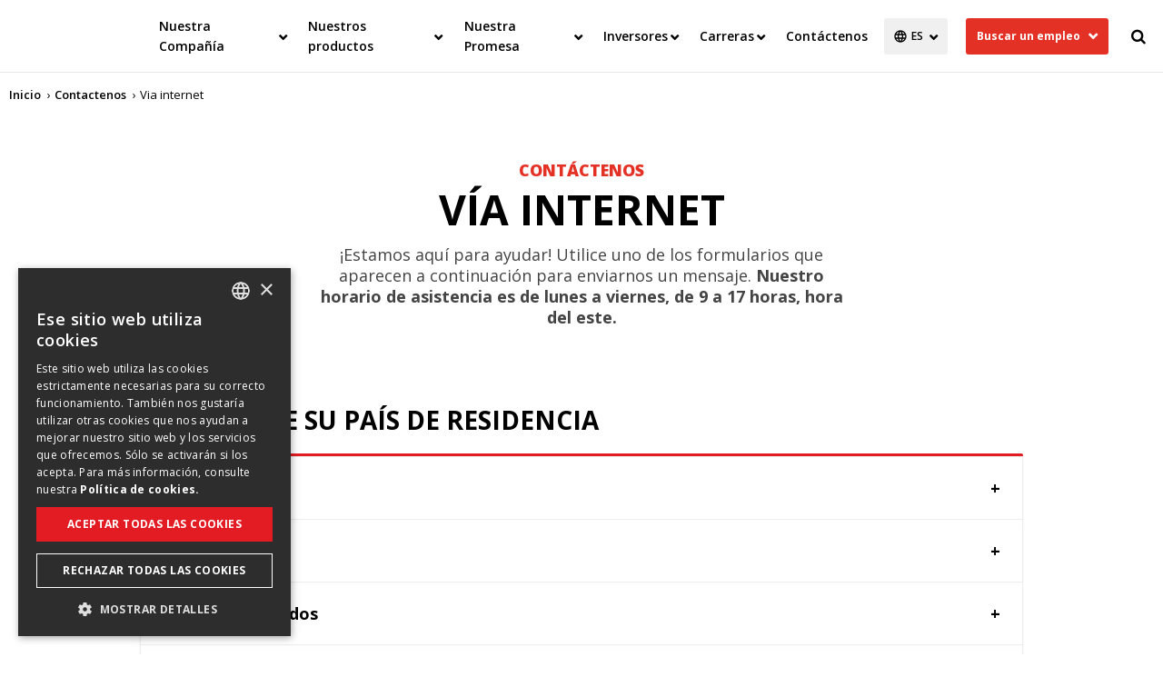

--- FILE ---
content_type: text/html; charset=utf-8
request_url: https://www.saputo.com/es/contactenos/via-internet
body_size: 10527
content:




<!DOCTYPE html>
<!--[if IE 9]><html lang="en" class="ie9 no-js"><![endif]-->
<!--[if !IE]><!-->
<html class="no-js" lang="es" prefix="og: http://ogp.me/ns#">
<!--<![endif]-->
<head>
    <meta charset="utf-8" />
    <meta http-equiv="X-UA-Compatible" content="IE=edge">
    <meta content="width=device-width, initial-scale=1.0" name="viewport" />

    <link rel="dns-prefetch" href="//fonts.googleapis.com/" />
    <link rel="dns-prefetch" href="//ajax.googleapis.com/" />
    <link rel="dns-prefetch" href="//cloudfront.net/" />
    <link rel="dns-prefetch" href="//saputo.canto.com/" />
    <link rel="dns-prefetch" href="//d2zd6ny1q7rvh6.cloudfront.net/" />

    <script src="/dist/jquery-3.7.0.min.js"></script>
    <script>var jq = $;</script>






    <!-- Google Tag Manager -->
    <script>
        (function (w, d, s, l, i) {
            w[l] = w[l] || []; w[l].push({
                'gtm.start':
                    new Date().getTime(), event: 'gtm.js'
            }); var f = d.getElementsByTagName(s)[0],
                j = d.createElement(s), dl = l != 'dataLayer' ? '&l=' + l : ''; j.async = true; j.src =
                    'https://www.googletagmanager.com/gtm.js?id=' + i + dl; f.parentNode.insertBefore(j, f);
        })(window, document, 'script', 'dataLayer', 'GTM-PSTQCDJ');
    </script>
    <!-- End Google Tag Manager -->

    

<title>Comuníquese por correo electrónico | Comuníquese con Saputo | Saputo</title>
<meta name="description" content="Obtenga más información sobre cómo comunicarse con Saputo a través de correo electrónico" />
<link rel="canonical" href="https://saputo.com/es/contactenos/via-internet" />
<link rel="alternate" href="https://saputo.com/en/contact-us/online" hreflang="en" />
<link rel="alternate" href="https://saputo.com/fr-ca/nous-joindre/en-ligne" hreflang="fr-CA" />
<link rel="alternate" href="https://saputo.com/es/contactenos/via-internet" hreflang="es" />
<meta property="og:description" content="Obtenga más información sobre cómo comunicarse con Saputo a través de correo electrónico" />



<meta property="og:locale" content="es" />
<meta property="og:locale:alternate" content="en" />
<meta property="og:locale:alternate" content="fr_CA" />
<meta property="og:site_name" content="www.saputo.com|saputo.com" />
<meta property="og:title" content="Comuníquese por correo electrónico | Comuníquese con Saputo | Saputo" />
<meta property="og:type" content="website" />
<meta property="og:url" content="https://saputo.com/es/contactenos/via-internet" />
<meta name="twitter:card" content="summary_large_image" />

    




<!-- Static header start -->

<style>

    .hero-placeholder-sub-layout-carousel .slick-dots li button {
        color: rgba(255, 255, 255, 0);
    }

    @media screen and (max-width: 767px) {
        .content-placeholder-component .content:empty {
            padding-top: 56%;
        }
    }


 .left-container .title {
    display: none;
}

.body-copy.padding-default.margin-default {
    padding: 0;
}


.slick-track > .slick-slide:not(:nth-child(2)) {
//display: none;
}
.slick-track > .slick-slide:first-child {
  //   padding: 0 20px;
}


</style>

<!-- Fix Empty Elements with background Images -->
<script>
    $(document).ready(function () {
        $('.content-placeholder-component .content').each(function () {
            if ($(this).children().length < 1) {
                $(this).text($.trim($(this).text()));
            }
        });
    });
</script>

<script>
$('document').ready(function () {

    // JS works only is "application-page" is added to page in sitecore.
    if ($('.site-wrapper.application-page').length) {
        
        $(".header .inner .logo").detach().appendTo("section.header"); // Move Logo
        $(".language-toggle .select-container #MainLanguage").detach().appendTo("section.header"); // Language Selector
        $(".header .inner").remove(); // Remove the rest of the header
        $("#content .w-breadcrumb").remove(); // Remove
        $("section.footer").remove(); // Remove

    }

});
</script>


<link rel="shortcut icon" sizes="32x32" href="/-/media/ecosystem/divisions/corporate-services/sites/saputo-com/saputo-com-images/favicon-32x32-2.png?h=32&w=32&rev=-1&hash=D6793D71E4858349374C2BF368E132A4" type="image/x-icon" /><link rel="shortcut icon" sizes="96x96" href="/-/media/ecosystem/divisions/corporate-services/sites/saputo-com/saputo-com-images/favicon-96x96-2.png?h=96&w=96&rev=-1&hash=71B6108FBA437258DC03F02A125869D5" type="image/x-icon" /><link rel="apple-touch-icon" sizes="180x180" href="/-/media/ecosystem/divisions/corporate-services/sites/saputo-com/saputo-com-images/apple-icon-180x180-2.png?h=180&w=180&rev=-1&hash=416E48142B62DA2AB2B67A1D44F37AB4" type="image/x-icon" /><link rel="shortcut icon" sizes="192x192" href="/-/media/ecosystem/divisions/corporate-services/sites/saputo-com/saputo-com-images/android-icon-192x192-2.png?h=192&w=192&rev=-1&hash=0F38D7964C279D89C053A3B329132F77" type="image/x-icon" />
<link rel="preload" href="https://cdnjs.cloudflare.com/ajax/libs/font-awesome/4.7.0/css/font-awesome.min.css?display=swap" as="style" onload="this.onload=null;this.rel='stylesheet'" /> <noscript> <link href="https://cdnjs.cloudflare.com/ajax/libs/font-awesome/4.7.0/css/font-awesome.min.css?display=swap" rel="stylesheet" type="text/css" /> </noscript>

<link href="/-/media/ecosystem/divisions/corporate-services/sites/saputo-com/saputo-com-documents/mainmin.css?rev=7a9fa39ddf954cf4904cee99ca9eb3f5&hash=DF5F7CF871CE9144667D2CFC1A824346" rel="stylesheet" />


<!-- Static header end -->
    

<!-- Page Header: Start -->



<!-- Page Header: End -->


</head>


<body class="">




    <noscript>
        <iframe src="//www.googletagmanager.com/ns.html?id=GTM-PSTQCDJ" height="0" width="0" style="display:none;visibility:hidden"></iframe>
    </noscript>

    <div class="site-wrapper contact-us mail online">
        <a href="#content" class="off-screen">Skip to Content</a>

        


        

<section class="header horizontal"  >
    <div class="inner">
        <a class="logo" href="/es/" title="Inicio">
            <image DisableWebEdit="True" alt="" loading="lazy" src="https://saputo.canto.com/direct/image/730lnei7up3g75ci52uicuss2a/rrb_hkzjMrL0nDAx20YFW6yxp2A/original?content-type=image%2Fwebp&amp;amp;name=Saputo_Logo_Red-1.webp" style="; min-width: 1px;min-height: 1px;"></image>
        </a>
        <nav>
            <i class="open-menu fa fa-navicon"></i>
            <div class="nav-items-container">
                <i class="close-menu fa fa-times"></i>
                <ul class="secondary-nav">
                    <li class="rte"><div class="header-rte"><div class="header__w-jobs">
<button>
<span class="show-mobile">Empleo</span>
<span class="show-tablet">Buscar un empleo</span>
</button>
<div class="header__i-jobs">
<strong>¿Listo para dar lo mejor de vos?</strong>
<p>Presenta hoy tu candidatura y crece a tu manera en Saputo.</p>
<ul>
<li>
<a href="https://saputo.wd5.myworkdayjobs.com/es/Saputo_External_Careers?locationCountry=a30a87ed25634629aa6c3958aa2b91ea&utm_source=saputo-com&utm_medium=internal-website&utm_campaign=header-es-find-job-btn-canada" target="_blank">Empleos en Canadá</a>
</li>
<li>
<a href="https://saputo.wd5.myworkdayjobs.com/es/Saputo_External_Careers?locationCountry=bc33aa3152ec42d4995f4791a106ed09&utm_source=saputo-com&utm_medium=internal-website&utm_campaign=header-es-find-job-btn-usa" target="_blank">Empleos en Estados Unidos</a>
</li>
<li>
<a href="https://saputo.wd5.myworkdayjobs.com/es/Saputo_External_Careers?locationCountry=e42ad5eac46d4cc9b367ceaef42577c5&utm_source=saputo-com&utm_medium=internal-website&utm_campaign=header-es-find-job-btn-argentina" target="_blank">Empleos en Argentina</a>
</li>
<li>
<a href="https://saputo.wd5.myworkdayjobs.com/es/Saputo_External_Careers?locationCountry=d903bb3fedad45039383f6de334ad4db&utm_source=saputo-com&utm_medium=internal-website&utm_campaign=header-es-find-job-btn-australia" target="_blank">Empleos en Australia</a>
</li>
<li>
<a href="https://saputo.wd5.myworkdayjobs.com/es/Saputo_External_Careers?locationCountry=29247e57dbaf46fb855b224e03170bc7&utm_source=saputo-com&utm_medium=internal-website&utm_campaign=header-es-find-job-btn-uk" target="_blank">Empleos en Reino Unido</a>
</li>
</ul>
<div>
</div></div></li>

                        <li class="search">

<div class="search-container" role="search">
    <input type="text" placeholder="Buscar en Saputo.com" class="inputsearch shared">
    <button class="submitsearch shared" aria-label="Buscar en Saputo.com"><i class="fa fa-search"></i></button>
</div>

<script>
(function ($) {
  $(function () {
    var textToFind = "";
    var searchPage = '/es/buscar';
    searchPage = searchPage.replace(/&amp;/g, "&");
    var searchedText = "";
    var pageMode = window.location.search.search("sc_mode") > 0;

    if (searchPage === "")
    {
        searchPage = location.protocol + '//' + location.host + location.pathname;
    }

    $('.submitsearch.shared').click(function (e) {

      $('.inputsearch.shared').each(function () {
        if (textToFind === "" && searchedText !== "") {
          textToFind = $(this).val();
        }
      });

      if (textToFind !== '') {
          var url = pageMode ? searchPage + '&q=' + encodeURIComponent(textToFind) : searchPage + '?q=' + encodeURIComponent(textToFind);
        $(location).attr('href', url);
      }
    });

    //To handle key press
    $('.inputsearch.shared').keypress(function (event) {
      if (event.keyCode === 13) {
        $('.submitsearch.shared').click();
      }
    });

    //Display the latest search in the input
    searchedText = getParameterByName('q');
    $('.modify-search .search-container .inputsearch.shared').val(searchedText);

  });
})(jq);
</script></li>
                    

    <li class="language-toggle">
        <div class="select-container">
            <select id="MainLanguage"
                    onchange="SwitchToLanguage(this.options[this.selectedIndex].getAttribute('data-saputo-lang'), 'es', this.options[this.selectedIndex].getAttribute('data-saputo-url'))">
                    <option data-saputo-lang="en"
                            data-saputo-url="https://saputo.com/en/contact-us/online"
                            >
                        EN
                    </option>
                    <option data-saputo-lang="fr-CA"
                            data-saputo-url="https://saputo.com/fr-ca/nous-joindre/en-ligne"
                            >
                        FR
                    </option>
                    <option data-saputo-lang="es"
                            data-saputo-url="https://saputo.com/es/contactenos/via-internet"
                            selected>
                        ES
                    </option>
            </select>
            <script src="/dist/language.min.js?v=0.1.0.35481"></script>

        </div>
    </li>


                </ul>



<ul class="primary-nav">
    <li class="home">
        <a href="/es/">Home</a>
    </li>
        <li class="has-sub-menu"  >

            <a class="empty-link" DisableWedEdit="True" onclick="javascript:void(0);;return false;" href="#">Nuestra Compañía</a>

                <div class="sub-menu simple">
                    <!-- New1: Description area - start -->
                    <div class="sub-menu__description" style="background-image: url(https://saputo.canto.com/direct/image/ddp5v6aagl5dh5h12imt3m991d/WJ3gMh2qpBcVjDI4L-qpDrzcoSI/original?content-type=image%2Fjpeg&amp;amp;name=saputo-header-corporate.jpg)">
                        <strong class="sub-menu__description__title">
                            Nuestra Compañía
                        </strong>
                     

                    <p class="sub-menu__description__content">  Saputo es uno de los diez mayores procesadores de lácteos en el mundo, con posiciones de liderazgo en los mercados de Canadá, Estados Unidos, Australia, Argentina y el Reino Unido.</p>
                     
                        <a class="sub-menu__description__link" href="/es/nuestra-empresa" DisableWebEdit="True">Descubre más</a>
                    </div>
                    <!-- New1: Description area - end -->

                    <ul>
                        


        <li>
    <a DisableWedEdit="True" href="/es/nuestra-empresa/equipo-de-gestion">Equipo de gestión</a>  
            </li>
        <li class="has-lv3-sub-menu">
    <a DisableWedEdit="True" onclick="javascript:;return false;" href="#">Gobernanza</a>  
        <!-- New2: lvl 3 sub menu - Start -->
        <div class="lv3-w-sub-menu">
            <div class="lv3-i-sub-menu">
                <button class="lv3-sub-menu__exit-btn fa"></button>
                <strong class="lv3-sub-menu__section-title">Gobernanza</strong>
                <ul class="lv3-sub-menu__list">

                        <li class="lv3-sub-menu__item">
                           
                            <a class="lv3-sub-menu__link " href="/es/nuestra-empresa/gobernanza" DisableWebEdit="True">Visión General</a>
                           
                        </li>
                        <li class="lv3-sub-menu__item">
                           
                            <a class="lv3-sub-menu__link " href="/es/nuestra-empresa/gobernanza/consejo-de-administracion-y-comites" DisableWebEdit="True">Consejo de administración</a>
                           
                        </li>
                        <li class="lv3-sub-menu__item">
                           
                            <a class="lv3-sub-menu__link " href="/es/nuestra-empresa/gobernanza/politica-de-dividendos" DisableWebEdit="True">Política de dividendos</a>
                           
                        </li>
                        <li class="lv3-sub-menu__item">
                           
                            <a class="lv3-sub-menu__link " href="/es/nuestra-empresa/gobernanza/diversidad" DisableWebEdit="True">Cultura inclusiva</a>
                           
                        </li>
                        <li class="lv3-sub-menu__item">
                           
                            <a class="lv3-sub-menu__link " href="/es/nuestra-empresa/gobernanza/codigo-de-etica" DisableWebEdit="True">Código de ética</a>
                           
                        </li>
                        <li class="lv3-sub-menu__item">
                           
                            <a class="lv3-sub-menu__link " href="/es/nuestra-empresa/gobernanza/iniciativas-de-gobernanza" DisableWebEdit="True">Iniciativas de gobernanza</a>
                           
                        </li>
                </ul>
            </div>
        </div>
        <!-- New2: lvl 3 sub menu - End -->
            </li>
        <li>
    <a DisableWedEdit="True" href="/es/nuestra-empresa/historia">Historia</a>  
            </li>

<li class="view-all"><a class="button" href="/es/nuestra-empresa" DisableWebEdit="True">Descubre más</a></li>

                    </ul>
                </div>
            </li>
        <li class="has-sub-menu"  >

            <a class="empty-link" DisableWedEdit="True" onclick="javascript:void(0);;return false;" href="#">Nuestros productos</a>

                <div class="sub-menu simple">
                    <!-- New1: Description area - start -->
                    <div class="sub-menu__description" style="background-image: url(https://saputo.canto.com/direct/image/h7p71m8rp569v1a90g9n4j055v/TNY6NjcWWpXshVYYptBLCm1xzhY/original?content-type=image%2Fjpeg&amp;amp;name=saputo-header-corporate-food.jpg)">
                        <strong class="sub-menu__description__title">
                            Nuestros productos
                        </strong>
                     

                    <p class="sub-menu__description__content">  Descubra el amplio surtido de quesos, productos lácteos e ingredientes que ofrece Saputo en todo el mundo.</p>
                     
                        <a href="/es/nuestros-productos?sub-menu__description__link" DisableWebEdit="True">Descubre más</a>
                    </div>
                    <!-- New1: Description area - end -->

                    <ul>
                        


        <li>
    <a DisableWedEdit="True" href="/es/nuestros-productos/sector-canada">Sector Canadá</a>  
            </li>
        <li>
    <a DisableWedEdit="True" href="/es/nuestros-productos/sector-ee-uu">Sector EE. UU.</a>  
            </li>
        <li class="has-lv3-sub-menu">
    <a DisableWedEdit="True" onclick="javascript:;return false;" href="#">Sector Internacional</a>  
        <!-- New2: lvl 3 sub menu - Start -->
        <div class="lv3-w-sub-menu">
            <div class="lv3-i-sub-menu">
                <button class="lv3-sub-menu__exit-btn fa"></button>
                <strong class="lv3-sub-menu__section-title">Sector Internacional</strong>
                <ul class="lv3-sub-menu__list">

                        <li class="lv3-sub-menu__item">
                           
                            <a class="lv3-sub-menu__link " href="/es/nuestros-productos/sector-internacional" DisableWebEdit="True">Visión General</a>
                           
                        </li>
                        <li class="lv3-sub-menu__item">
                           
                            <a class="lv3-sub-menu__link " href="/es/nuestros-productos/sector-internacional/division-de-productos-lacteos-australia" DisableWebEdit="True">División De Productos Lácteos Australia</a>
                           
                        </li>
                        <li class="lv3-sub-menu__item">
                           
                            <a class="lv3-sub-menu__link " href="/es/nuestros-productos/sector-internacional/division-de-productos-lacteos-argentina" DisableWebEdit="True">División De Productos Lácteos Argentina</a>
                           
                        </li>
                </ul>
            </div>
        </div>
        <!-- New2: lvl 3 sub menu - End -->
            </li>
        <li>
    <a title="Sector Europa" DisableWedEdit="True" href="/es/nuestros-productos/sector-europa">Sector Europa</a>  
            </li>

<li class="view-all"><a class="button" href="/es/nuestros-productos?sub-menu__description__link" DisableWebEdit="True">Descubre más</a></li>

                    </ul>
                </div>
            </li>
        <li class="has-sub-menu"  >

            <a class="empty-link" DisableWedEdit="True" onclick="javascript:void(0);;return false;" href="#">Nuestra Promesa</a>

                <div class="sub-menu simple">
                    <!-- New1: Description area - start -->
                    <div class="sub-menu__description" style="background-image: url(https://saputo.canto.com/direct/image/bdcnrd3m893qf9jrod235uil25/2NOuPRGCilQJY7KkSIEVC-hoyvQ/original?content-type=image%2Fjpeg&amp;amp;name=saputo-header-our-promise.jpg)">
                        <strong class="sub-menu__description__title">
                            Nuestra Promesa
                        </strong>
                     

                    <p class="sub-menu__description__content">  La Promesa Saputo es nuestro compromiso por mantener los valores que son la base sobre la que se fundó nuestro negocio en 1954.</p>
                     
                        <a class="sub-menu__description__link" href="/es/nuestra-promesa" DisableWebEdit="True">Descubre más</a>
                    </div>
                    <!-- New1: Description area - end -->

                    <ul>
                        


        <li>
    <a DisableWedEdit="True" href="/es/nuestra-promesa/seguridad-y-calidad-alimentarias">Calidad y Seguridad alimentarias</a>  
            </li>
        <li class="has-lv3-sub-menu">
    <a DisableWedEdit="True" onclick="javascript:;return false;" href="#">Nuestra Gente</a>  
        <!-- New2: lvl 3 sub menu - Start -->
        <div class="lv3-w-sub-menu">
            <div class="lv3-i-sub-menu">
                <button class="lv3-sub-menu__exit-btn fa"></button>
                <strong class="lv3-sub-menu__section-title">Nuestra Gente</strong>
                <ul class="lv3-sub-menu__list">

                        <li class="lv3-sub-menu__item">
                           
                            <a class="lv3-sub-menu__link " href="/es/nuestra-promesa/nuestra-gente" DisableWebEdit="True">Visión General</a>
                           
                        </li>
                        <li class="lv3-sub-menu__item">
                           
                            <a class="lv3-sub-menu__link " href="/es/nuestra-promesa/nuestra-gente/talent" DisableWebEdit="True">Talento y Bienestar</a>
                           
                        </li>
                        <li class="lv3-sub-menu__item">
                           
                            <a class="lv3-sub-menu__link " href="/es/nuestra-promesa/nuestra-gente/health-and-safety" DisableWebEdit="True">Salud y Seguridad</a>
                           
                        </li>
                </ul>
            </div>
        </div>
        <!-- New2: lvl 3 sub menu - End -->
            </li>
        <li>
    <a DisableWedEdit="True" href="/es/nuestra-promesa/etica-comercial">Ética Comercial</a>  
            </li>
        <li class="has-lv3-sub-menu">
    <a DisableWedEdit="True" onclick="javascript:;return false;" href="#">Aprovisionamiento Responsable</a>  
        <!-- New2: lvl 3 sub menu - Start -->
        <div class="lv3-w-sub-menu">
            <div class="lv3-i-sub-menu">
                <button class="lv3-sub-menu__exit-btn fa"></button>
                <strong class="lv3-sub-menu__section-title">Aprovisionamiento Responsable</strong>
                <ul class="lv3-sub-menu__list">

                        <li class="lv3-sub-menu__item">
                           
                            <a class="lv3-sub-menu__link " href="/es/nuestra-promesa/approvisionamiento-responsable" DisableWebEdit="True">Visión General</a>
                           
                        </li>
                        <li class="lv3-sub-menu__item">
                           
                            <a class="lv3-sub-menu__link " href="/es/nuestra-promesa/approvisionamiento-responsable/cadena-de-suministro" DisableWebEdit="True">Compromisos de la cadena de suministro</a>
                           
                        </li>
                        <li class="lv3-sub-menu__item">
                           
                            <a class="lv3-sub-menu__link " href="/es/nuestra-promesa/approvisionamiento-responsable/bienestra-animal" DisableWebEdit="True">Bienestar animal</a>
                           
                        </li>
                        <li class="lv3-sub-menu__item">
                           
                            <a class="lv3-sub-menu__link " href="/es/nuestra-promesa/approvisionamiento-responsable/asociaciones" DisableWebEdit="True">Asociaciones de bienestar animal</a>
                           
                        </li>
                </ul>
            </div>
        </div>
        <!-- New2: lvl 3 sub menu - End -->
            </li>
        <li class="has-lv3-sub-menu">
    <a DisableWedEdit="True" onclick="javascript:;return false;" href="#">Medioambiente</a>  
        <!-- New2: lvl 3 sub menu - Start -->
        <div class="lv3-w-sub-menu">
            <div class="lv3-i-sub-menu">
                <button class="lv3-sub-menu__exit-btn fa"></button>
                <strong class="lv3-sub-menu__section-title">Medioambiente</strong>
                <ul class="lv3-sub-menu__list">

                        <li class="lv3-sub-menu__item">
                           
                            <a class="lv3-sub-menu__link " href="/es/nuestra-promesa/medioambiente" DisableWebEdit="True">Visión General</a>
                           
                        </li>
                        <li class="lv3-sub-menu__item">
                           
                            <a class="lv3-sub-menu__link " href="/es/nuestra-promesa/medioambiente/clima" DisableWebEdit="True">Clima</a>
                           
                        </li>
                        <li class="lv3-sub-menu__item">
                           
                            <a class="lv3-sub-menu__link " href="/es/nuestra-promesa/medioambiente/agua" DisableWebEdit="True">Agua</a>
                           
                        </li>
                        <li class="lv3-sub-menu__item">
                           
                            <a class="lv3-sub-menu__link " href="/es/nuestra-promesa/medioambiente/residuos" DisableWebEdit="True">Residuos y embalajes</a>
                           
                        </li>
                </ul>
            </div>
        </div>
        <!-- New2: lvl 3 sub menu - End -->
            </li>
        <li>
    <a DisableWedEdit="True" href="/es/nuestra-promesa/nutricion">Nutrición</a>  
            </li>
        <li>
    <a DisableWedEdit="True" href="/es/nuestra-promesa/comunidad">Comunidad</a>  
            </li>
        <li>
    <a DisableWedEdit="True" href="/es/nuestra-promesa/reference-documents">Documentos de referencia</a>  
            </li>
        <li>
    <a DisableWedEdit="True" href="/es/nuestra-promesa/momentos-de-saputo">Momentos de Saputo</a>  
            </li>

<li class="view-all"><a class="button" href="/es/nuestra-promesa" DisableWebEdit="True">Descubre más</a></li>

                    </ul>
                </div>
            </li>
        <li class="has-sub-menu"  >

            <a class="empty-link" DisableWedEdit="True" onclick="javascript:void(0);;return false;" href="#">Inversores</a>

                <div class="sub-menu simple">
                    <!-- New1: Description area - start -->
                    <div class="sub-menu__description" style="background-image: url(https://saputo.canto.com/direct/image/uuaqild6gh78969vnti0eu8h3j/MYQoqLykzmtEm42vatyk9xl3vts/original?content-type=image%2Fjpeg&amp;amp;name=saputo-header-corporate-large2.jpg)">
                        <strong class="sub-menu__description__title">
                            Inversores
                        </strong>
                     

                    <p class="sub-menu__description__content">  Acceda a toda la información necesaria, incluidos los resultados trimestrales, el informe anual y los próximos eventos.</p>
                     
                        <a class="sub-menu__description__link" href="/es/inversores" DisableWebEdit="True">Descubre más</a>
                    </div>
                    <!-- New1: Description area - end -->

                    <ul>
                        


        <li>
    <a DisableWedEdit="True" href="/es/inversores/reportes-para-los-accionistas/2026">Reportes para los accionistas</a>  
            </li>
        <li class="has-lv3-sub-menu">
    <a DisableWedEdit="True" onclick="javascript:;return false;" href="#">Herramientas del inversor</a>  
        <!-- New2: lvl 3 sub menu - Start -->
        <div class="lv3-w-sub-menu">
            <div class="lv3-i-sub-menu">
                <button class="lv3-sub-menu__exit-btn fa"></button>
                <strong class="lv3-sub-menu__section-title">Herramientas del inversor</strong>
                <ul class="lv3-sub-menu__list">

                        <li class="lv3-sub-menu__item">
                           
                            <a class="lv3-sub-menu__link " href="/es/inversores/herramientas-del-inversor" DisableWebEdit="True">Visión General</a>
                           
                        </li>
                        <li class="lv3-sub-menu__item">
                           
                            <a class="lv3-sub-menu__link " href="/es/inversores/herramientas-del-inversor/panorama-corporativo" DisableWebEdit="True">Panorama corporativo</a>
                           
                        </li>
                        <li class="lv3-sub-menu__item">
                           
                            <a class="lv3-sub-menu__link " href="/es/inversores/herramientas-del-inversor/magnitudes-financieras" DisableWebEdit="True">Magnitudes Financieras</a>
                           
                        </li>
                        <li class="lv3-sub-menu__item">
                           
                            <a class="lv3-sub-menu__link " href="/es/inversores/herramientas-del-inversor/informacion-de-la-accion" DisableWebEdit="True">Información de la acción</a>
                           
                        </li>
                        <li class="lv3-sub-menu__item">
                           
                            <a class="lv3-sub-menu__link " href="/es/inversores/herramientas-del-inversor/analistas" DisableWebEdit="True">Analistas</a>
                           
                        </li>
                        <li class="lv3-sub-menu__item">
                           
                            <a class="lv3-sub-menu__link " href="/es/inversores/herramientas-del-inversor/dividendos" DisableWebEdit="True">Dividendos</a>
                           
                        </li>
                        <li class="lv3-sub-menu__item">
                           
                            <a class="lv3-sub-menu__link " href="/es/inversores/herramientas-del-inversor/drip" DisableWebEdit="True">Plan de reinversión de dividendos</a>
                           
                        </li>
                        <li class="lv3-sub-menu__item">
                           
                            <a class="lv3-sub-menu__link " href="/es/inversores/herramientas-del-inversor/informacion-para-los-accionistas" DisableWebEdit="True">Información para los accionistas</a>
                           
                        </li>
                        <li class="lv3-sub-menu__item">
                           
                            <a class="lv3-sub-menu__link " href="/es/inversores/herramientas-del-inversor/preguntas-frecuentes" DisableWebEdit="True">Preguntas Frecuentes</a>
                           
                        </li>
                </ul>
            </div>
        </div>
        <!-- New2: lvl 3 sub menu - End -->
            </li>
        <li>
    <a DisableWedEdit="True" href="http://newsroom.saputo.com/es">Noticias</a>  
            </li>
        <li>
    <a DisableWedEdit="True" href="/es/inversores/calendario-de-eventos">Calendario de eventos</a>  
            </li>

<li class="view-all"><a class="button" href="/es/inversores" DisableWebEdit="True">Descubre más</a></li>

                    </ul>
                </div>
            </li>
        <li class="has-sub-menu"  >

            <a class="empty-link" DisableWedEdit="True" onclick="javascript:void(0);;return false;" href="#">Carreras</a>

                <div class="sub-menu simple">
                    <!-- New1: Description area - start -->
                    <div class="sub-menu__description" style="background-image: url(https://saputo.canto.com/direct/image/vutlseus3t2ib2vvt9vie2p035/eHD6QtFN9K8I1MSBgxOeO1ioxoQ/original?content-type=image%2Fjpeg&amp;amp;name=saputo-header-corporate-career.jpg)">
                        <strong class="sub-menu__description__title">
                            Saputo Vida
                        </strong>
                     

                    <p class="sub-menu__description__content">  Visite nuestra sección de carreras para consultar las oportunidades de empleo actuales y descubrir cómo es trabajar en Saputo.</p>
                     
                        <a class="sub-menu__description__link" href="/es/carreras/saputo-life" DisableWebEdit="True">La vida en Saputo</a>
                    </div>
                    <!-- New1: Description area - end -->

                    <ul>
                        


        <li>
    <a DisableWedEdit="True" href="/es/carreras">Oportunidades</a>  
            </li>
        <li>
    <a DisableWedEdit="True" href="/es/carreras/cultura-de-trabajo">Cultura de trabajo</a>  
            </li>
        <li>
    <a DisableWedEdit="True" href="/es/carreras/beneficios-para-los-empleados">Beneficios para los empleados</a>  
            </li>
        <li>
    <a DisableWedEdit="True" href="/es/carreras/aprendizaje-y-desarrollo">Aprendizaje y desarrollo</a>  
            </li>
        <li>
    <a DisableWedEdit="True" href="/es/carreras/inclusive-culture">Cultura inclusiva</a>  
            </li>

<li class="view-all"><a class="button" href="/es/carreras/saputo-life" DisableWebEdit="True">La vida en Saputo</a></li>

                    </ul>
                </div>
            </li>
        <li   >

            <a DisableWedEdit="True" href="/es/contactenos">Contáctenos</a>

            </li>
</ul>


<script>
    // add class if menu item matches current Url
    document.addEventListener("DOMContentLoaded", () => {
        const currentPath = window.location.href.replace(/\/$/, ""); // remove trailing slash
        const navLinks = document.querySelectorAll(".primary-nav a");
        navLinks.forEach(link => {
            const linkPath = link.href.replace(/\/$/, "");
            if (linkPath === currentPath) {
                link.classList.add("current-section");
            }
        });
    });
</script>            </div>
        </nav>
    </div>
    <div class="site-mask"></div>
</section>


        <section id="content">
            




    <div class="w-breadcrumb">
        <nav class="i-breadcrumb" aria-label="Breadcrumb">
            <ol class="breadcrumb__list" itemscope itemtype="https://schema.org/BreadcrumbList">
                        <li class="breadcrumb__item" itemprop="itemListElement" itemscope itemtype="https://schema.org/ListItem">
                            <a class="breadcrumb__link" itemprop="item" href="/es/">
                                <span itemprop="name">Inicio</span>
                                <meta itemprop="position" content="1" />
                            </a>
                        </li>
                        <li class="breadcrumb__item" itemprop="itemListElement" itemscope itemtype="https://schema.org/ListItem">
                            <a class="breadcrumb__link" itemprop="item" href="/es/contactenos">
                                <span itemprop="name">Contactenos</span>
                                <meta itemprop="position" content="2" />
                            </a>
                        </li>
                <li class="breadcrumb__item" itemprop="itemListElement" itemscope itemtype="https://schema.org/ListItem" aria-current="page">
                    <span itemprop="name">Via internet</span>
                    <meta itemprop="position" content="3" />
                </li>
            </ol>
        </nav>
    </div>

            
<div class="generic-sub-page-template">
    <section class="hero-placeholder">
        
    </section>
    


<section class="content-placeholder"  >
    <div class="content-placeholder-sub-layout-3-column content-placeholder-sub-layout-3-column-t"  >

        <div class="columns-container">
            <div class="column triple">
                

<div class="content-placeholder-component content-placeholder-component-text-image contact-us_upper-txt"  >
    
    <div class="content component-left padding-default margin-default"  >

        <h3 class="headline"  ><span class="headline-span">Vía Internet</span></h3>
        
        <h4 class="sub-head"  >Contáctenos</h4>

            <div class="body-copy padding-default margin-default"  >
                ¡Estamos aquí para ayudar! Utilice uno de los formularios que aparecen a continuación para enviarnos un mensaje.
<b>Nuestro horario de asistencia es de lunes a viernes, de 9 a 17 horas, hora del este.</b>
                
            </div>

    </div>
</div>

            </div>
        </div>
    </div>
</section>


<section class="content-placeholder"  >
    <div class="content-placeholder-sub-layout-3-column content-placeholder-sub-layout-3-column-t"  >

        <div class="columns-container">
            <div class="column triple">
                


<div class="accordion"  >
    <div class="title"><h3 class="headline">Seleccione su pa&iacute;s de residencia</h3></div>
    

<section   id="section-575A9A8F-85E2-4758-82C7-B12C6D9FA580">
    <div class="sectiontit" name="575A9A8F-85E2-4758-82C7-B12C6D9FA580">
        <img src="https://saputo.canto.com/direct/image/ast2chno1902n18n4sv2uvep3b/vHL-RRjslD6sN__4j8lK1dHI6gc/original?content-type=image%2Fsvg%2Bxml&amp;name=ar-flag.svg"> Argentina
        <div id="toggle-575A9A8F-85E2-4758-82C7-B12C6D9FA580" value="+">+</div>
    </div>
    <div class="sectioncont" id="575A9A8F-85E2-4758-82C7-B12C6D9FA580">
<ul class="links">
    <li><a href="/es/contactenos/via-internet/inquiries-by-country/argentina/consumers">Consumidor<br>
    <span>Consultas relacionadas con su experiencia con uno de nuestros productos.</span></a></li>
    <li><a href="/es/contactenos/via-internet/inquiries-by-country/argentina/customer">Compre nuestros productos<br>
    <span>Para empresas interesadas en adquirir nuestros productos.</span></a></li>
    <li><a class="gtm-arg-billing-inquiries" href="/es/contactenos/via-internet/inquiries-by-country/argentina/billing-inquiry">Consultas de facturación<br>
    <span>Consulta de facturación o crédito.</span></a></li>
    <li><a class="gtm-arg-working-at-saputo" href="https://forms.office.com/Pages/ResponsePage.aspx?id=DnhqC8apgkSX3CrssG7hutEQcU91wK1ItCTxyRbRL_xUQlhNSTA5WFk4TzlIQ0IyWTdGQkdYTVA0Ty4u" target="_target">Comunidad<br>
    <span>Planilla de solicitud</span></a></li>
    <li><a href="/es/carreras">Empleos/Oportunidades laborales<br>
    <span>Todas las solicitudes de empleo deben enviarse a través de nuestro portal de empleo. No aceptamos currículos a través de este formulario.</span></a></li>
</ul>
<p><strong>¿Nos contacta por algún otro motivo?</strong></p>
<ul class="links">
    <li><a href="/es/contactenos/via-internet/general-inquiry">Consulta general<br>
    <span>Si tu motivo no encaja en ninguna de las categorías anteriores.</span></a></li>
    <li><a href="/es/contactenos/via-internet/other-inquiries/partner-requests">Solicitudes de agencias, proveedores, vendedores y socios <br>
    <span> Para las empresas que nos ofrecen productos, servicios o colaboraciones.</span></a></li>
</ul>    </div>
</section>

<script>
jq('.sectiontit[name="575A9A8F-85E2-4758-82C7-B12C6D9FA580"]').click(function () {
    var $toggle = jq('#toggle-575A9A8F-85E2-4758-82C7-B12C6D9FA580');

    if ($toggle.attr("value") === "-" || $toggle.attr("expanded-once") !== undefined)
        return;

    $toggle.attr("expanded-once", "");
    var title = '&lt;img src=\&#39;\&#39;https://saputo.canto.com/direct/image/ast2chno1902n18n4sv2uvep3b/vHL-RRjslD6sN__4j8lK1dHI6gc/original?content-type=image%2Fsvg%2Bxml&amp;amp;name=ar-flag.svg\&#39;\&#39;&gt; Argentina';

        saputo.gtm.faq({ question: title });
});
</script>


<section   id="section-5A49DB0F-8F85-458C-B811-0A9CD5CB7667">
    <div class="sectiontit" name="5A49DB0F-8F85-458C-B811-0A9CD5CB7667">
        <img src="https://saputo.canto.com/direct/image/hhlv70rsm12i39pf5m1fc9t12k/QcdxslpVPidRjM1y7svSNdKS8hc/original?content-type=image%2Fsvg%2Bxml&amp;name=ca-flag.svg"> Canada
        <div id="toggle-5A49DB0F-8F85-458C-B811-0A9CD5CB7667" value="+">+</div>
    </div>
    <div class="sectioncont" id="5A49DB0F-8F85-458C-B811-0A9CD5CB7667">
<ul class="links">
    <li><a class="gtm-can-consumers" href="/es/contactenos/via-internet/inquiries-by-country/canada/consumers">Consumador<br />
    <span>Consultas relacionadas con su experiencia con uno de nuestros productos.</span></a></li>
    <li><a class="gtm-can-business" href="/es/contactenos/via-internet/inquiries-by-country/canada/customer">Compre nuestros productos<br />
    <span>Para empresas interesadas en adquirir nuestros productos.</span></a></li>
    <li><a class="gtm-can-billing-inquiries" href="/es/contactenos/via-internet/inquiries-by-country/canada/billing-inquiry">Consultas de facturaci&oacute;n<br />
    <span>Consulta de facturaci&oacute;n o cr&eacute;dito.</span></a></li>
    <li><a href="/es/carreras">Empleos/Oportunidades laborales<br />
    <span>Todas las solicitudes de empleo deben enviarse a trav&eacute;s de nuestro portal de empleo. No aceptamos curr&iacute;culos a trav&eacute;s de este formulario.</span></a></li>
</ul>
<p><strong>&iquest;Nos contacta por alg&uacute;n otro motivo?</strong></p>
<ul class="links">
    <li><a href="/es/contactenos/via-internet/general-inquiry">Consulta general<br />
    <span>Si tu motivo no encaja en ninguna de las categor&iacute;as anteriores.</span></a></li>
    <li><a href="/es/contactenos/via-internet/other-inquiries/partner-requests">Solicitudes de agencias, proveedores, vendedores y socios <br />
    <span> Para las empresas que nos ofrecen productos, servicios o colaboraciones.</span></a></li>
</ul>    </div>
</section>

<script>
jq('.sectiontit[name="5A49DB0F-8F85-458C-B811-0A9CD5CB7667"]').click(function () {
    var $toggle = jq('#toggle-5A49DB0F-8F85-458C-B811-0A9CD5CB7667');

    if ($toggle.attr("value") === "-" || $toggle.attr("expanded-once") !== undefined)
        return;

    $toggle.attr("expanded-once", "");
    var title = '&lt;img src=\&#39;\&#39;https://saputo.canto.com/direct/image/hhlv70rsm12i39pf5m1fc9t12k/QcdxslpVPidRjM1y7svSNdKS8hc/original?content-type=image%2Fsvg%2Bxml&amp;amp;name=ca-flag.svg\&#39;\&#39;&gt; Canada';

        saputo.gtm.faq({ question: title });
});
</script>


<section   id="section-C3CCE4E4-2A2B-45AB-985E-61A396E34BAB">
    <div class="sectiontit" name="C3CCE4E4-2A2B-45AB-985E-61A396E34BAB">
        <img src="https://saputo.canto.com/direct/image/t26repoda95rf1udimq7gr1d57/IJL0onstUkT2j1C-EkJ2zNHelQ8/original?content-type=image%2Fsvg%2Bxml&amp;name=us-flag.svg"> Estados Unidos
        <div id="toggle-C3CCE4E4-2A2B-45AB-985E-61A396E34BAB" value="+">+</div>
    </div>
    <div class="sectioncont" id="C3CCE4E4-2A2B-45AB-985E-61A396E34BAB">
<ul class="links">
    <li><a href="/es/contactenos/via-internet/inquiries-by-country/usa/consumers">Consumador<br />
    <span>Consultas relacionadas con su experiencia con uno de nuestros productos.</span></a></li>
    <li><a href="/es/contactenos/via-internet/inquiries-by-country/usa/customer">Compre nuestros productos<br />
    <span>Para empresas interesadas en adquirir nuestros productos.</span></a></li>
    <li><a href="/es/contactenos/via-internet/inquiries-by-country/usa/billing-inquiry">Consultas de facturaci&oacute;n<br />
    <span>Consulta de facturaci&oacute;n o cr&eacute;dito.</span></a></li>
    <li><a href="/es/carreras">Empleos/Oportunidades laborales<br />
    <span>Todas las solicitudes de empleo deben enviarse a trav&eacute;s de nuestro portal de empleo. No aceptamos curr&iacute;culos a trav&eacute;s de este formulario.</span></a></li>
</ul>
<p><strong>&iquest;Nos contacta por alg&uacute;n otro motivo?</strong></p>
<ul class="links">
    <li><a href="/es/contactenos/via-internet/general-inquiry">Consulta general<br />
    <span>Si tu motivo no encaja en ninguna de las categor&iacute;as anteriores.</span></a></li>
    <li><a href="/es/contactenos/via-internet/other-inquiries/partner-requests">Solicitudes de agencias, proveedores, vendedores y socios <br />
    <span> Para las empresas que nos ofrecen productos, servicios o colaboraciones.</span></a></li>
</ul>    </div>
</section>

<script>
jq('.sectiontit[name="C3CCE4E4-2A2B-45AB-985E-61A396E34BAB"]').click(function () {
    var $toggle = jq('#toggle-C3CCE4E4-2A2B-45AB-985E-61A396E34BAB');

    if ($toggle.attr("value") === "-" || $toggle.attr("expanded-once") !== undefined)
        return;

    $toggle.attr("expanded-once", "");
    var title = '&lt;img src=\&#39;\&#39;https://saputo.canto.com/direct/image/t26repoda95rf1udimq7gr1d57/IJL0onstUkT2j1C-EkJ2zNHelQ8/original?content-type=image%2Fsvg%2Bxml&amp;amp;name=us-flag.svg\&#39;\&#39;&gt; Estados Unidos';

        saputo.gtm.faq({ question: title });
});
</script>


<section   id="section-E8E7A297-2B0B-4595-987D-E9D2EC0EB493">
    <div class="sectiontit" name="E8E7A297-2B0B-4595-987D-E9D2EC0EB493">
        <img src="https://saputo.canto.com/direct/image/fkp7dffn3l6oh61jibq2dpf06v/ubDLokY__kO0G13PZ-7CMIktj_8/original?content-type=image%2Fsvg%2Bxml&name=au-flag.svg" /> Australia
        <div id="toggle-E8E7A297-2B0B-4595-987D-E9D2EC0EB493" value="+">+</div>
    </div>
    <div class="sectioncont" id="E8E7A297-2B0B-4595-987D-E9D2EC0EB493">
<ul class="links">
    <li><a class="gtm-aus-consumers" href="/es/contactenos/via-internet/inquiries-by-country/canada/consumers">Consumador<br />
    <span>Consultas relacionadas con su experiencia con uno de nuestros productos.</span></a></li>
    <li><a href="/es/contactenos/via-internet/inquiries-by-country/australia/customer">Compre nuestros productos<br />
    <span>Para empresas interesadas en adquirir nuestros productos.</span></a></li>
    <li><a href="/es/contactenos/via-internet/inquiries-by-country/australia/billing-inquiry">Consultas de facturaci&oacute;n<br />
    <span>Consulta de facturaci&oacute;n o cr&eacute;dito.</span></a></li>
    <li><a href="/es/carreras">Empleos/Oportunidades laborales<br />
    <span>Todas las solicitudes de empleo deben enviarse a trav&eacute;s de nuestro portal de empleo. No aceptamos curr&iacute;culos a trav&eacute;s de este formulario.</span></a></li>
</ul>
<p><strong>&iquest;Nos contacta por alg&uacute;n otro motivo?</strong></p>
<ul class="links">
    <li><a href="/es/contactenos/via-internet/general-inquiry">Consulta general<br />
    <span>Si tu motivo no encaja en ninguna de las categor&iacute;as anteriores.</span></a></li>
    <li><a href="/es/contactenos/via-internet/other-inquiries/partner-requests">Solicitudes de agencias, proveedores, vendedores y socios <br />
    <span> Para las empresas que nos ofrecen productos, servicios o colaboraciones.</span></a></li>
</ul>    </div>
</section>

<script>
jq('.sectiontit[name="E8E7A297-2B0B-4595-987D-E9D2EC0EB493"]').click(function () {
    var $toggle = jq('#toggle-E8E7A297-2B0B-4595-987D-E9D2EC0EB493');

    if ($toggle.attr("value") === "-" || $toggle.attr("expanded-once") !== undefined)
        return;

    $toggle.attr("expanded-once", "");
    var title = '&lt;img src=\&#39;\&#39;https://saputo.canto.com/direct/image/fkp7dffn3l6oh61jibq2dpf06v/ubDLokY__kO0G13PZ-7CMIktj_8/original?content-type=image%2Fsvg%2Bxml&amp;name=au-flag.svg\&#39;\&#39; /&gt; Australia';

        saputo.gtm.faq({ question: title });
});
</script>


<section   id="section-9C50E847-53DD-4327-B495-EE6350E26A5D">
    <div class="sectiontit" name="9C50E847-53DD-4327-B495-EE6350E26A5D">
        <img src="https://saputo.canto.com/direct/image/dtlppnnl057v91i1hvavtf4k6u/XVSTIcyxboayx5jVlWXVO4A5pY8/original?content-type=image%2Fsvg%2Bxml&amp;name=uk-flag.svg"> Reino Unido
        <div id="toggle-9C50E847-53DD-4327-B495-EE6350E26A5D" value="+">+</div>
    </div>
    <div class="sectioncont" id="9C50E847-53DD-4327-B495-EE6350E26A5D">
<ul class="links">
    <li><a href="/es/contactenos/via-internet/inquiries-by-country/united-kingdom/consumers">Consumador<br />
    <span>Consultas relacionadas con su experiencia con uno de nuestros productos.</span></a></li>
    <li><a href="/es/contactenos/via-internet/inquiries-by-country/united-kingdom/customer">Compre nuestros productos<br />
    <span>Para empresas interesadas en adquirir nuestros productos.</span></a></li>
    <li><a class="gtm-uk-billing-inquiries" href="/es/contactenos/via-internet/inquiries-by-country/united-kingdom/billing-inquiry">Consultas de facturaci&oacute;n<br />
    <span>Consulta de facturaci&oacute;n o cr&eacute;dito.</span></a></li>
    <li><a href="/es/carreras">Empleos/Oportunidades laborales<br />
    <span>Todas las solicitudes de empleo deben enviarse a trav&eacute;s de nuestro portal de empleo. No aceptamos curr&iacute;culos a trav&eacute;s de este formulario.</span></a></li>
</ul>
<p><strong>&iquest;Nos contacta por alg&uacute;n otro motivo?</strong></p>
<ul class="links">
    <li><a href="/es/contactenos/via-internet/general-inquiry">Consulta general<br />
    <span>Si tu motivo no encaja en ninguna de las categor&iacute;as anteriores.</span></a></li>
    <li><a href="/es/contactenos/via-internet/other-inquiries/partner-requests">Solicitudes de agencias, proveedores, vendedores y socios <br />
    <span> Para las empresas que nos ofrecen productos, servicios o colaboraciones.</span></a></li>
</ul>    </div>
</section>

<script>
jq('.sectiontit[name="9C50E847-53DD-4327-B495-EE6350E26A5D"]').click(function () {
    var $toggle = jq('#toggle-9C50E847-53DD-4327-B495-EE6350E26A5D');

    if ($toggle.attr("value") === "-" || $toggle.attr("expanded-once") !== undefined)
        return;

    $toggle.attr("expanded-once", "");
    var title = '&lt;img src=\&#39;\&#39;https://saputo.canto.com/direct/image/dtlppnnl057v91i1hvavtf4k6u/XVSTIcyxboayx5jVlWXVO4A5pY8/original?content-type=image%2Fsvg%2Bxml&amp;amp;name=uk-flag.svg\&#39;\&#39;&gt; Reino Unido';

        saputo.gtm.faq({ question: title });
});
</script>


<section   id="section-A74766D6-0CDC-4AF5-92B8-8B44B6926D95">
    <div class="sectiontit" name="A74766D6-0CDC-4AF5-92B8-8B44B6926D95">
        <img src="https://saputo.canto.com/direct/image/2q867fl8ht4jl6s0l4hrbldq3n/ggOxUG9r0QFPMN0XvTiq66vOwHI/original?content-type=image%2Fsvg%2Bxml&amp;name=other-flag.svg"> Otros países
        <div id="toggle-A74766D6-0CDC-4AF5-92B8-8B44B6926D95" value="+">+</div>
    </div>
    <div class="sectioncont" id="A74766D6-0CDC-4AF5-92B8-8B44B6926D95">
<ul class="links">
    <li><a href="/es/contactenos/via-internet/inquiries-by-country/other/customer">Compre nuestros productos<br />
    <span>Para empresas interesadas en adquirir nuestros productos.</span></a></li>
    <li><a href="/es/carreras">Empleos/Oportunidades laborales<br />
    <span>Todas las solicitudes de empleo deben enviarse a trav&eacute;s de nuestro portal de empleo. No aceptamos curr&iacute;culos a trav&eacute;s de este formulario.</span></a></li>
</ul>
<p><strong>&iquest;Nos contacta por alg&uacute;n otro motivo?</strong></p>
<ul class="links">
    <li><a href="/es/contactenos/via-internet/general-inquiry">Consulta general<br />
    <span>Si tu motivo no encaja en ninguna de las categor&iacute;as anteriores.</span></a></li>
    <li><a href="/es/contactenos/via-internet/other-inquiries/partner-requests">Solicitudes de agencias, proveedores, vendedores y socios <br />
    <span> Para las empresas que nos ofrecen productos, servicios o colaboraciones.</span></a></li>
</ul>    </div>
</section>

<script>
jq('.sectiontit[name="A74766D6-0CDC-4AF5-92B8-8B44B6926D95"]').click(function () {
    var $toggle = jq('#toggle-A74766D6-0CDC-4AF5-92B8-8B44B6926D95');

    if ($toggle.attr("value") === "-" || $toggle.attr("expanded-once") !== undefined)
        return;

    $toggle.attr("expanded-once", "");
    var title = '&lt;img src=\&#39;\&#39;https://saputo.canto.com/direct/image/2q867fl8ht4jl6s0l4hrbldq3n/ggOxUG9r0QFPMN0XvTiq66vOwHI/original?content-type=image%2Fsvg%2Bxml&amp;amp;name=other-flag.svg\&#39;\&#39;&gt; Otros pa&#237;ses';

        saputo.gtm.faq({ question: title });
});
</script>

</div>
            </div>
        </div>
    </div>
</section>


<section class="content-placeholder"  >
    <div class="content-placeholder-sub-layout-3-column content-placeholder-sub-layout-3-column-t"  >

        <div class="columns-container">
            <div class="column triple">
                
            </div>
        </div>
    </div>
</section>
</div>
        </section>

        

<section class="footer"  >
    <div class="inner">
        <div class="footer-container">
            <div class="footer-row">
                <div class="footer-top-left"><ul class="menu-list">
    <li class="menu-list__item">
    <a href="/es/nuestra-empresa">Nuestra Compa&ntilde;&iacute;a </a>
    <ul class="menu-list__sub-menu">
        <li class="menu-list__sub-menu__item">
        <a href="/es/nuestra-empresa">Visi&oacute;n general</a>
        </li>
        <li class="menu-list__sub-menu__item">
        <a href="/es/nuestra-empresa/equipo-de-gestion">Equipo de gesti&oacute;n</a>
        </li>
        <li class="menu-list__sub-menu__item">
        <a href="/es/nuestra-empresa/gobernanza">Gobernanza</a>
        </li>
        <li class="menu-list__sub-menu__item">
        <a href="/es/nuestra-empresa/historia">Historia</a>
        </li>
    </ul>
    </li>
    <li class="menu-list__item">
    <a href="/es/nuestros-productos">Nuestros productos</a>
    <ul class="menu-list__sub-menu">
        <li class="menu-list__sub-menu__item">
        <a href="/es/nuestros-productos">Visi&oacute;n general</a>
        </li>
        <li class="menu-list__sub-menu__item">
        <a href="/es/nuestros-productos/sector-canada">Sector Canad&aacute;</a>
        </li>
        <li class="menu-list__sub-menu__item">
        <a href="/es/nuestros-productos/sector-ee-uu">Sector EE. UU.</a>
        </li>
        <li class="menu-list__sub-menu__item">
        <a href="/es/nuestros-productos/sector-internacional">Sector Internacional</a>
        </li>
        <li class="menu-list__sub-menu__item">
        <a href="/es/nuestros-productos/sector-europa">Sector Europa</a>
        </li>
    </ul>
    </li>
    <li class="menu-list__item">
    <a href="/es/nuestra-promesa">Nuestra Promesa</a>
    <ul class="menu-list__sub-menu">
        <li class="menu-list__sub-menu__item">
        <a href="/es/nuestra-promesa">Visi&oacute;n general</a>
        </li>
        <li class="menu-list__sub-menu__item">
        <a href="/es/nuestra-promesa/seguridad-y-calidad-alimentarias">Calidad y Seguridad alimentarias</a>
        </li>
        <li class="menu-list__sub-menu__item">
        <a href="/es/nuestra-promesa/nuestra-gente">Nuestra Gente</a>
        </li>
        <li class="menu-list__sub-menu__item">
        <a href="/es/nuestra-promesa/etica-comercial">&Eacute;tica Comercial</a>
        </li>
        <li class="menu-list__sub-menu__item">
        <a href="/es/nuestra-promesa/approvisionamiento-responsable">Aprovisionamiento Responsable</a>
        </li>
        <li class="menu-list__sub-menu__item">
        <a href="/es/nuestra-promesa/medioambiente">Medioambiente</a>
        </li>
        <li class="menu-list__sub-menu__item">
        <a href="/es/nuestra-promesa/nutricion">Nutrici&oacute;n</a>
        </li>
        <li class="menu-list__sub-menu__item">
        <a href="/es/nuestra-promesa/comunidad">Comunidad </a>
        </li>
        <li class="menu-list__sub-menu__item">
        <a href="/es/nuestra-promesa/momentos-de-saputo">Momentos de Saputo</a>&nbsp;        </li>
        <li class="menu-list__sub-menu__item">
        <a href="/es/nuestra-promesa/reference-documents">Documentos de referencia</a>
        </li>
    </ul>
    </li>
    <li class="menu-list__item">
    <a href="/es/inversores">Inversores</a>
    <ul class="menu-list__sub-menu">
        <li class="menu-list__sub-menu__item">
        <a href="/es/inversores">Visi&oacute;n general</a>
        </li>
        <li class="menu-list__sub-menu__item">
        <a href="/es/inversores/reportes-para-los-accionistas/2026">Reportes para los accionistas&nbsp;</a>&nbsp;      </li>
        <li class="menu-list__sub-menu__item">
        <a href="/es/inversores/herramientas-del-inversor">Herramientas del inversor</a>
        </li>
        <li class="menu-list__sub-menu__item">
        <a href="http://newsroom.saputo.com/">Noticias</a>
        </li>
        <li class="menu-list__sub-menu__item">
        <a href="/es/inversores/calendario-de-eventos">Calendario de eventos</a>
        </li>
    </ul>
    </li>
    <li class="menu-list__item">
    <a href="/es/carreras">Carreras</a>
    <ul class="menu-list__sub-menu">
        <li class="menu-list__sub-menu__item">
        <a href="/es/carreras">Oportunidades</a>
        </li>
        <li class="menu-list__sub-menu__item">
        <a href="/es/carreras/saputo-life">La vida en Saputo</a>&nbsp;        </li>
        <li class="menu-list__sub-menu__item">
        <a href="/es/carreras/cultura-de-trabajo">Cultura de trabajo</a>
        </li>
        <li class="menu-list__sub-menu__item">
        <a href="/es/carreras/beneficios-para-los-empleados">Beneficios para los empleados</a>
        </li>
        <li class="menu-list__sub-menu__item">
        <a href="/es/carreras/aprendizaje-y-desarrollo">Aprendizaje y desarrollo</a>
        </li>
        <li class="menu-list__sub-menu__item">
        <a href="/es/carreras/inclusive-culture">Cultura inclusiva</a>
        </li>
    </ul>
    </li>
    <li class="menu-list__item">
    <a href="/es/contactenos">Cont&aacute;ctenos
    </a>
    <ul class="menu-list__sub-menu">
        <li class="menu-list__sub-menu__item">
        <a href="/es/contactenos/via-internet">Por email</a>&nbsp;        </li>
        <li class="menu-list__sub-menu__item">
        <a href="/es/contactenos/contactenos-por-correo">Por correo</a>
        </li>
        <li class="menu-list__sub-menu__item">
        <a href="/es/contactenos/contactenos-por-telefono">Por tel&eacute;fono</a>
        </li>
    </ul>
    <ul class="social-icons-ah">
        <li>
        <a href="https://www.facebook.com/SaputoInc/" target="_blank" title="Facebook">
        <em class="fa fa-facebook-square" aria-hidden="true"></em>
        </a>
        </li>
        <li>
        <a href="https://www.linkedin.com/company/saputo" target="_blank" title="Linked in">
        <em class="fa fa-linkedin-square" aria-hidden="true"></em>
        </a>
        </li>
        <li>
        <a href="https://www.instagram.com/saputo_inc/" target="_blank" title="Instagram">
        <em class="fa fa-instagram" aria-hidden="true"></em>
        </a>
        </li>
        <li>
        <a href="https://www.youtube.com/c/SaputoInc" target="_blank" title="Youtube"><em class="fa fa-youtube-play" aria-hidden="true"></em>
        </a>
        </li>
    </ul>
    </li>
</ul></div>
                <div></div>
            </div>
        </div>
        <div class="footer-container footer-container-bottom">
            <div class="footer-row">
                <div class="footer-bottom-left"><div class="right-reserved">
  <img alt="" height="100" width="250" src="https://saputo.canto.com/direct/image/ui0b34oo656f16oqtut4apre7h/_k0-pm57c5edk226jhcPPJHWlew/original?content-type=image%2Fwebp&name=logo_footer-1.webp" />
  <p class="copy-right">© <span id="copyyear"></span> Saputo Inc. Todos los derechos reservados.</p>
  <p class="copy-right-about">
    Saputo produce, comercializa y distribuye una amplia gama de productos lácteos de la más alta calidad, que incluyen quesos, leche líquida, leche y crema de larga vida, productos cultivados e ingredientes lácteos. 
   </p>
</div>
</div>
                <div><ul class="legal">
    <li><a href="/es/aviso-juri">Aviso jur&iacute;</a></li>
    <li><a href="/es/cookies">Pol&iacute;tica de cookies</a></li>
    <li><a href="/es/politica-de-confidencialidad">Pol&iacute;tica de confidencialidad</a></li>
    <li><a href="/es/california-policy">Aviso de privacidad de California (CCPA)</a></li>
    <li><a></a><a href="/es/aviso-sobre-falso-reclutamiento">Aviso sobre falso reclutamiento</a></li>
</ul></div>
            </div>
        </div>
    </div>

</section>
    </div>

    



<script src="/dist/legacy-body.min.js?v=0.1.0.35481"></script>

<script src="/-/media/ecosystem/divisions/corporate-services/sites/saputo-com/saputo-com-documents/newheaderjs.js?rev=-1"></script>
<script src="/-/media/ecosystem/divisions/corporate-services/sites/saputo-com/saputo-com-documents/script.js?rev=f929415795bd4342a5ef89f51d5ffebd"></script>


    



    


<script src="/dist/legacy-googleTagManager.min.js?v=0.1.0.35481"></script>
    <script type="text/javascript">
    window.saputo = window.saputo || {};
    window.saputo.environment = 'dev';

    jq(document).ready(window.saputo.gtm.bindEvents);
    </script>


    <script>console.log('dw1ldwk0000DM-app-sc10-canadacentral-002-p');</script>
<script type="text/javascript" src="/_Incapsula_Resource?SWJIYLWA=719d34d31c8e3a6e6fffd425f7e032f3&ns=2&cb=308161774" async></script></body>
</html>

--- FILE ---
content_type: text/css
request_url: https://www.saputo.com/-/media/ecosystem/divisions/corporate-services/sites/saputo-com/saputo-com-documents/mainmin.css?rev=7a9fa39ddf954cf4904cee99ca9eb3f5&hash=DF5F7CF871CE9144667D2CFC1A824346
body_size: 79747
content:
@charset "UTF-8";
/*

File location: root
File Name: main.scss

*/
/*

File location: abstracts
File Name: __load.scss

*/
/*! normalize.css v3.0.3 | MIT License | github.com/necolas/normalize.css */
/**
 * 1. Set default font family to sans-serif.
 * 2. Prevent iOS and IE text size adjust after device orientation change,
 *    without disabling user zoom.
 */
@import url("https://fonts.googleapis.com/css2?family=Open+Sans:ital,wght@0,300;0,400;0,600;0,700;0,800;1,300;1,400;1,600;1,700&display=swap");
html {
  font-family: sans-serif; /* 1 */
  -ms-text-size-adjust: 100%; /* 2 */
  -webkit-text-size-adjust: 100%; /* 2 */
}

/**
 * Remove default margin.
 */
body {
  margin: 0;
}

/* HTML5 display definitions
   ========================================================================== */
/**
 * Correct `block` display not defined for any HTML5 element in IE 8/9.
 * Correct `block` display not defined for `details` or `summary` in IE 10/11
 * and Firefox.
 * Correct `block` display not defined for `main` in IE 11.
 */
article,
aside,
details,
figcaption,
figure,
footer,
header,
main,
menu,
nav,
section,
summary {
  display: block;
}

/**
 * 1. Correct `inline-block` display not defined in IE 8/9.
 * 2. Normalize vertical alignment of `progress` in Chrome, Firefox, and Opera.
 */
audio,
canvas,
progress,
video {
  display: inline-block; /* 1 */
  vertical-align: baseline; /* 2 */
}

/**
 * Prevent displaying `audio` without controls in Mobile Safari 4/5/6/7.
 */
audio:not([controls]) {
  display: none;
  height: 0;
}

/**
 * Address `[hidden]` styling not present in IE 8/9/10.
 * Hide the `template` element in IE 8/9/10/11, Safari, and Firefox < 22.
 */
[hidden],
template {
  display: none;
}

/* Links
   ========================================================================== */
/**
 * Remove the gray background color from active links in IE 10.
 */
a {
  background-color: transparent;
}

/**
 * Improve readability of focused elements when they are also in an
 * active/hover state.
 */
a:active,
a:hover {
  outline: 0;
}

/* Text-level semantics
   ========================================================================== */
/**
 * Address inconsistent styling of `abbr[title]`.
 * 1. Correct styling in Firefox 39 and Opera 12.
 * 2. Correct missing styling in Chrome, Edge, IE, Opera, and Safari.
 */
abbr[title] {
  border-bottom: none; /* 1 */
  text-decoration: underline; /* 2 */
  -webkit-text-decoration: underline dotted;
          text-decoration: underline dotted; /* 2 */
}

/**
 * Address inconsistent styling of b and strong.
 * 1. Correct duplicate application of `bolder` in Safari 6.0.2.
 * 2. Correct style set to `bold` in Edge 12+, Safari 6.2+, and Chrome 18+.
 */
b,
strong {
  font-weight: inherit; /* 1 */
}

b,
strong {
  font-weight: bolder; /* 2 */
}

/**
 * Address styling not present in Safari and Chrome.
 */
dfn {
  font-style: italic;
}

/**
 * Address variable `h1` font-size and margin within `section` and `article`
 * contexts in Firefox 4+, Safari, and Chrome.
 */
h1 {
  font-size: 2em;
  margin: 0.67em 0;
}

/**
 * Address styling not present in IE 8/9.
 */
mark {
  background-color: #ff0;
  color: #000;
}

/**
 * Address inconsistent and variable font size in all browsers.
 */
small {
  font-size: 80%;
}

/**
 * Prevent `sub` and `sup` affecting `line-height` in all browsers.
 */
sub,
sup {
  font-size: 75%;
  line-height: 0;
  position: relative;
  vertical-align: baseline;
}

sup {
  top: -0.5em;
}

sub {
  bottom: -0.25em;
}

/* Embedded content
   ========================================================================== */
/**
 * Remove border when inside `a` element in IE 8/9/10.
 */
img {
  border: 0;
}

/**
 * Correct overflow not hidden in IE 9/10/11.
 */
svg:not(:root) {
  overflow: hidden;
}

/* Grouping content
   ========================================================================== */
/**
 * Address margin not present in IE 8/9 and Safari.
 */
figure {
  margin: 1em 40px;
}

/**
 * Address inconsistent styling of `hr`.
 * 1. Correct `box-sizing` set to `border-box` in Firefox.
 * 2. Correct `overflow` set to `hidden` in IE 8/9/10/11 and Edge 12.
 */
hr {
  box-sizing: content-box; /* 1 */
  height: 0; /* 1 */
  overflow: visible; /* 2 */
}

/**
 * Contain overflow in all browsers.
 */
pre {
  overflow: auto;
}

/**
 * 1. Correct inheritance and scaling of font-size for preformatted text.
 * 2. Address odd `em`-unit font size rendering in all browsers.
 */
code,
kbd,
pre,
samp {
  font-family: monospace, monospace; /* 1 */
  font-size: 1em; /* 2 */
}

/* Forms
   ========================================================================== */
/**
 * Known limitation: by default, Chrome and Safari on OS X allow very limited
 * styling of `select`, unless a `border` property is set.
 */
/**
 * 1. Correct font properties not being inherited.
 * 2. Address margins set differently in Firefox 4+, Safari, and Chrome.
 */
button,
input,
optgroup,
select,
textarea {
  font: inherit; /* 1 */
  margin: 0; /* 2 */
}

/**
 * Address `overflow` set to `hidden` in IE 8/9/10/11.
 */
button {
  overflow: visible;
}

/**
 * Address inconsistent `text-transform` inheritance for `button` and `select`.
 * All other form control elements do not inherit `text-transform` values.
 * Correct `button` style inheritance in Firefox, IE 8/9/10/11, and Opera.
 * Correct `select` style inheritance in Firefox.
 */
button,
select {
  text-transform: none;
}

/**
 * 1. Avoid the WebKit bug in Android 4.0.* where (2) destroys native `audio`
 *    and `video` controls.
 * 2. Correct inability to style clickable `input` types in iOS.
 * 3. Improve usability and consistency of cursor style between image-type
 *    `input` and others.
 */
button,
html input[type=button],
input[type=reset],
input[type=submit] {
  -webkit-appearance: button; /* 2 */
  cursor: pointer; /* 3 */
}

/**
 * Re-set default cursor for disabled elements.
 */
button[disabled],
html input[disabled] {
  cursor: default;
}

/**
 * Remove inner padding and border in Firefox 4+.
 */
button::-moz-focus-inner,
input::-moz-focus-inner {
  border: 0;
  padding: 0;
}

/**
 * Restore focus style in Firefox 4+ (unset by a rule above)
 */
button:-moz-focusring,
input:-moz-focusring {
  outline: 1px dotted ButtonText;
}

/**
 * Address Firefox 4+ setting `line-height` on `input` using `!important` in
 * the UA stylesheet.
 */
input {
  line-height: normal;
}

/**
 * It's recommended that you don't attempt to style these elements.
 * Firefox's implementation doesn't respect box-sizing, padding, or width.
 *
 * 1. Address box sizing set to `content-box` in IE 8/9/10.
 * 2. Remove excess padding in IE 8/9/10.
 */
input[type=checkbox],
input[type=radio] {
  box-sizing: border-box; /* 1 */
  padding: 0; /* 2 */
}

/**
 * Fix the cursor style for Chrome's increment/decrement buttons. For certain
 * `font-size` values of the `input`, it causes the cursor style of the
 * decrement button to change from `default` to `text`.
 */
input[type=number]::-webkit-inner-spin-button,
input[type=number]::-webkit-outer-spin-button {
  height: auto;
}

/**
 * Address `appearance` set to `searchfield` in Safari and Chrome.
 */
input[type=search] {
  -webkit-appearance: textfield;
}

/**
 * Remove inner padding and search cancel button in Safari and Chrome on OS X.
 * Safari (but not Chrome) clips the cancel button when the search input has
 * padding (and `textfield` appearance).
 */
input[type=search]::-webkit-search-cancel-button,
input[type=search]::-webkit-search-decoration {
  -webkit-appearance: none;
}

/**
 * Define consistent border, margin, and padding.
 */
fieldset {
  border: 1px solid #c0c0c0;
  margin: 0 2px;
  padding: 0.35em 0.625em 0.75em;
}

/**
 * 1. Correct `color` not being inherited in IE 8/9/10/11.
 * 2. Remove padding so people aren't caught out if they zero out fieldsets.
 */
legend {
  border: 0; /* 1 */
  padding: 0; /* 2 */
}

/**
 * Remove default vertical scrollbar in IE 8/9/10/11.
 */
textarea {
  overflow: auto;
}

/**
 * Restore font weight (unset by a rule above).
 * NOTE: the default cannot safely be changed in Chrome and Safari on OS X.
 */
optgroup {
  font-weight: bold;
}

/*$global-mobile-bg-image: url(/img/b2c/global/m_0_global_background-tile.jpg);
$global-tablet-bg-image: url(/img/b2c/global/d_0_global_background-tile.jpg);*/
/*#region headlines/sub heads */
/*#endregion */
/*#region buttons */
/*#endregion */
/*#region intro section */
/*#endregion */
/*#region form elements */
/*#endregion */
/*#region global dimensions */
/*#endregion */
/*#region media queries */
/*

File Location: Global
File Name: media-queries.scss

*/
/*--------------------------------------------------
Media Queries - Target Points
--------------------------------------------------*/
/*--------------------------------------------------
Media Queries - Mixins
--------------------------------------------------*/
/* DESKTOP -  Max width of the website */
/*#endregion */
/*#region dialog close */
/*#endregion */
/*sublayouts*/
/*endsublayouts*/
/*$global-mobile-bg-image: url(/img/b2c/globasl/m_0_global_background-tile.jpg);
$global-tablet-bg-image: url(/img/b2c/global/d_0_global_background-tile.jpg);*/
/*#region headlines/sub heads */
/*#endregion */
/*#region buttons */
/*#endregion */
/*#region intro section */
/*#endregion */
/*#region form elements */
/*#endregion */
/*#region global dimensions */
/*#endregion */
/*#region media queries */
/*#endregion */
/*#region dialog close */
/*#endregion */
/*sublayouts*/
/*endsublayouts*/
.hero-placeholder-sub-layout-carousel .slick-arrow, input[type=text],
textarea,
select, .button, .inner {
  box-sizing: border-box;
}

.article-sub-layout.article-sub-layout-left-nav .article-nav ul, .article-sub-layout .share, .pagination-sub-layout .controls .pages, .content-placeholder-component-links .links, .hero-placeholder-sub-layout-carousel .slick-dots, .footer .secondary-footer .legal, .footer .secondary-footer .family-logos, .footer .terms, .footer .social-links ul, .footer .site-links ul {
  margin: 0;
  padding: 0;
  list-style: none;
}

/*

File Location: abstracts
File Name: _mixins.scss

*/
/*--------------------------------------------------
MIXINS - Font style
--------------------------------------------------*/
/*--------------------------------------------------
MIXINS - Universal transition
--------------------------------------------------*/
/*

File location: global
File Name: __load.scss

*/
/* Slider */
.slick-slider {
  position: relative;
  display: block;
  box-sizing: border-box;
  -webkit-touch-callout: none;
  -webkit-user-select: none;
  -moz-user-select: none;
  user-select: none;
  touch-action: pan-y;
  -webkit-tap-highlight-color: transparent;
}

.slick-list {
  position: relative;
  overflow: hidden;
  display: block;
  margin: 0;
  padding: 0;
}
.slick-list:focus {
  outline: none;
}
.slick-list.dragging {
  cursor: pointer;
  cursor: hand;
}

.slick-slider .slick-track,
.slick-slider .slick-list {
  transform: translate3d(0, 0, 0);
}

.slick-track {
  position: relative;
  left: 0;
  top: 0;
  display: block;
}
.slick-track:before, .slick-track:after {
  content: "";
  display: table;
}
.slick-track:after {
  clear: both;
}
.slick-loading .slick-track {
  visibility: hidden;
}

.slick-slide {
  float: left;
  height: 100%;
  min-height: 1px;
  display: none;
}
[dir=rtl] .slick-slide {
  float: right;
}
.slick-slide img {
  display: block;
}
.slick-slide.slick-loading img {
  display: none;
}
.slick-slide.dragging img {
  pointer-events: none;
}
.slick-initialized .slick-slide {
  display: block;
}
.slick-loading .slick-slide {
  visibility: hidden;
}
.slick-vertical .slick-slide {
  display: block;
  height: auto;
  border: 1px solid transparent;
}

.slick-arrow.slick-hidden {
  display: none;
}

html {
  font-size: 62.5%;
  /* -webkit-overflow-scrolling: touch;*/
}
html.masked {
  height: 100%;
  overflow: hidden;
}

body {
  font-family: "Open Sans", sans-serif;
  font-size: 15px;
  font-size: 1.5rem;
  color: #000;
  line-height: 1.3333333333em;
}
@media screen and (min-width: 768px) {
  body {
    font-size: 14px;
    font-size: 1.4rem;
  }
}
@media screen and (min-width: 1024px) {
  body {
    font-size: 16px;
    font-size: 1.6rem;
    line-height: 1.25em;
  }
}
.masked body {
  height: 100%;
  overflow: hidden;
}
body h1, body h2, body h3, body h4, body h5, body h6, body p, body ul, body ol, body li, body a {
  word-wrap: break-word;
}

.padding-default {
  padding: 25px;
}

.margin-default {
  margin: 0;
}

.site-wrapper {
  position: relative;
  max-width: 400px;
  margin: 0 auto;
  overflow-x: hidden;
}
@media screen and (min-width: 768px) {
  .site-wrapper {
    max-width: 1700px;
  }
}

.site-mask {
  display: none;
  position: fixed;
  z-index: 1;
  left: 0;
  top: 0;
  width: 100%;
  height: 100%;
  background-color: rgba(0, 0, 0, 0.5);
}
.masked .site-mask {
  display: block;
}

button {
  padding: 0;
  border: 0;
  background: none;
  font: inherit;
  color: inherit;
}

h1,
h2,
h3,
h4,
h5,
h6,
p,
ul,
ol {
  margin-top: 0;
}
h1:last-child,
h2:last-child,
h3:last-child,
h4:last-child,
h5:last-child,
h6:last-child,
p:last-child,
ul:last-child,
ol:last-child {
  margin-bottom: 0;
}

h1,
h2,
.headline {
  margin-bottom: 20px;
  margin-left: 0;
  font-family: "Open Sans";
  line-height: 1.05em;
  letter-spacing: normal;
  font-size: 26px;
  font-size: 2.6rem;
  font-weight: bold;
  color: #000;
  text-transform: uppercase;
}
h1:last-child,
h2:last-child,
.headline:last-child {
  margin-bottom: 0;
}
@media screen and (min-width: 1024px) {
  h1,
  h2,
  .headline {
    font-size: 28px;
    font-size: 2.8rem;
  }
  h1:last-child,
  h2:last-child,
  .headline:last-child {
    margin-bottom: 0;
  }
}

h3,
h4,
.sub-head {
  margin-bottom: 15px;
  margin-left: 0;
  font-family: "Open Sans";
  line-height: 1.05em;
  letter-spacing: normal;
  font-size: 18px;
  font-size: 1.8rem;
  font-weight: normal;
  color: #000;
  text-transform: uppercase;
}
h3:last-child,
h4:last-child,
.sub-head:last-child {
  margin-bottom: 0;
}
@media screen and (min-width: 768px) {
  h3,
  h4,
  .sub-head {
    font-size: 18px;
    font-size: 1.8rem;
  }
}
@media screen and (min-width: 1024px) {
  h3,
  h4,
  .sub-head {
    font-size: 20px;
    font-size: 2rem;
  }
}

a {
  font-weight: bold;
  color: #e31c23;
}

.off-screen {
  position: absolute;
  left: -1000px;
  top: -1000px;
  width: 1px;
  height: 1px;
  text-align: left;
  overflow: hidden;
}

.inner {
  width: 100%;
  max-width: 768px;
  margin: 0 auto;
  padding: 0 20px;
}
@media screen and (min-width: 1024px) {
  .inner {
    max-width: 1024px;
    padding-right: 26px;
    padding-left: 26px;
  }
}

.button {
  display: block;
  width: 100%;
  padding: 8px 30px 8px 10px;
  border: 2px solid #e31c23;
  font-family: "Open Sans";
  line-height: 1.05em;
  letter-spacing: normal;
  font-size: 13px;
  font-size: 1.3rem;
  font-weight: bold;
  text-align: left;
  text-decoration: none;
  text-transform: uppercase;
  color: #fff;
  background-color: #e31c23;
}
.button:after {
  content: "\f054";
  display: inline-block;
  width: 20px;
  margin-right: -20px;
  text-align: right;
  font-family: "FontAwesome";
  font-size: 12px;
  font-size: 1.2rem;
}
.button.secondary-cta {
  border-color: #e31c23;
  color: #e31c23;
  background-color: #fff;
}
@media screen and (min-width: 768px) {
  .button {
    display: inline-block;
    width: auto;
    padding: 12px 34px 12px 14px;
    border-width: 1px;
    font-weight: 600;
  }
}
@media screen and (min-width: 1024px) {
  .button {
    padding: 18px 44px 18px 23px;
    border-width: 2px;
    font-size: 15px;
    font-size: 1.5rem;
  }
  .button:after {
    width: 21px;
    margin-right: -21px;
    font-size: 13px;
    font-size: 1.3rem;
  }
}

.cta-container {
  max-width: 100%;
}
.cta-container .button {
  width: 100%;
  margin-bottom: 10px;
}
.cta-container .button:last-child {
  margin-bottom: 0;
}
@media screen and (min-width: 768px) {
  .cta-container {
    display: -moz-inline-flex;
    display: inline-flex;
  }
  .cta-container .button {
    margin-right: 12px;
    margin-bottom: 0;
  }
  .cta-container .button:last-child {
    margin-right: 0;
  }
}
@media screen and (min-width: 1024px) {
  .cta-container .button {
    margin-right: 25px;
  }
  .cta-container .button:last-child {
    margin-right: 0;
  }
}

.stand-alone-link {
  display: inline-block;
  font-weight: bold;
  color: #e31c23;
  text-decoration: none;
}
.stand-alone-link:after {
  content: "\f138";
  margin-left: 0.5em;
  font-family: "FontAwesome";
  font-size: inherit;
}
.stand-alone-link span {
  text-decoration: underline;
}
.stand-alone-link.view-more:after {
  content: "\f13a";
}
.stand-alone-link.show-less:after {
  content: "\f139";
}
.stand-alone-link.view-nutrition:after {
  content: "\f055";
}

/*#region videos */
.video-container {
  position: relative;
  padding-top: 56.25%;
  opacity: 1;
  transition: all opacity 0.1s ease-in-out ease;
}
.video-container img {
  position: absolute;
  z-index: 1;
  left: 0;
  top: 0;
  width: 100%;
  height: 100%;
}
.video-container iframe {
  position: absolute;
  z-index: 0;
  left: 0;
  top: 0;
  width: 100%;
  height: 100%;
}
.video-container:after {
  content: "\f01d";
  position: absolute;
  z-index: 2;
  left: 50%;
  top: 50%;
  font-family: "FontAwesome";
  font-size: 60px;
  font-size: 6rem;
  color: rgba(255, 255, 255, 0.8);
  line-height: 1em;
  transform: translate3d(-50%, -50%, 0);
}
.video-container.api-loaded {
  cursor: pointer;
  opacity: 1;
}
.video-container.active-video img {
  z-index: 0;
}
.video-container.active-video iframe {
  z-index: 1;
}
.video-container.active-video:after {
  display: none;
}
@media screen and (min-width: 1024px) {
  .video-container:after {
    font-size: 85px;
    font-size: 8.5rem;
  }
}

/*#endregion */
/*#region intro copy */
.intro .headlines {
  margin-bottom: 10px;
}
.intro .headlines:last-child {
  margin-bottom: 0;
}
.intro .headlines .headline {
  margin-bottom: 4px;
}
.intro .headlines .headline:last-child {
  margin-bottom: 0;
}
@media screen and (min-width: 1024px) {
  .intro .headlines {
    margin-bottom: 20px;
  }
}
@media screen and (min-width: 768px) {
  .intro.side-by-side {
    display: -moz-flex;
    display: flex;
    -moz-align-items: flex-start;
    align-items: flex-start;
  }
  .intro.side-by-side .headlines {
    -moz-flex: 1 1 242.6666666667px;
    flex: 1 1 242.6666666667px;
    box-sizing: border-box;
    margin-bottom: 0;
    padding-right: 20px;
  }
  .intro.side-by-side .headlines .headline {
    margin-bottom: 6px;
  }
  .intro.side-by-side .headlines .headline:last-child {
    margin-bottom: 0;
  }
  .intro.side-by-side .headlines .sub-head {
    font-size: 18px;
    font-size: 1.8rem;
    font-weight: normal;
  }
  .intro.side-by-side .body-copy {
    -moz-flex: 1 1 485.3333333333px;
    flex: 1 1 485.3333333333px;
    box-sizing: border-box;
    padding-left: 6px;
  }
}
@media screen and (min-width: 1024px) {
  .intro.side-by-side .headlines {
    flex-basis: 324px;
    margin-bottom: 0;
    padding-right: 30px;
  }
  .intro.side-by-side .headlines .sub-head {
    font-size: 22px;
    font-size: 2.2rem;
  }
  .intro.side-by-side .body-copy {
    flex-basis: 648px;
    padding-left: 5px;
  }
}
/*#endregion */
/*#region grid (not for content placeholders) */
.grid-container .grid-item {
  margin-bottom: 45px;
}
.grid-container .grid-item:last-child {
  margin-bottom: 0;
}
.grid-container .grid-item .main-image {
  display: block;
  margin-bottom: 20px;
}
.grid-container .grid-item .main-image:last-child {
  margin-bottom: 0;
}
.grid-container .grid-item .main-image img {
  display: block;
  width: 100%;
}
@media screen and (min-width: 768px) {
  .grid-container {
    margin-bottom: -45px;
    overflow: auto;
  }
  .grid-container .grid-item {
    float: left;
    box-sizing: border-box;
    width: 33.3333333333%;
  }
  .grid-container .grid-item:last-child {
    margin-bottom: 45px;
  }
  .grid-container .grid-item:nth-child(3n+1) {
    clear: left;
    padding-right: 12px;
  }
  .grid-container .grid-item:nth-child(3n+2) {
    padding: 0 6px;
  }
  .grid-container .grid-item:nth-child(3n+3) {
    padding-left: 12px;
  }
  .grid-container .grid-item .text-content {
    padding-right: 8px;
  }
}
@media screen and (min-width: 1024px) {
  .grid-container {
    margin-bottom: -50px;
  }
  .grid-container .grid-item {
    margin-bottom: 50px;
  }
  .grid-container .grid-item:last-child {
    margin-bottom: 50px;
  }
  .grid-container .grid-item:nth-child(3n+1) {
    padding-right: 10px;
  }
  .grid-container .grid-item:nth-child(3n+2) {
    padding: 0 5px;
  }
  .grid-container .grid-item:nth-child(3n+3) {
    padding-left: 10px;
  }
  .grid-container .grid-item .text-content {
    padding-right: 20px;
  }
}

/*#endregion */
/*#region FontAwesome */
.fa {
  display: inline-block;
  font: normal normal normal 14px/1 "FontAwesome";
  font-size: inherit;
  text-rendering: auto;
  -webkit-font-smoothing: antialiased;
  -moz-osx-font-smoothing: grayscale;
}

.fa-navicon:before,
.fa-bars:before {
  content: "\f0c9";
}

.fa-times:before {
  content: "\f00d";
}

.fa-search:before {
  content: "\f002";
}

.fa-facebook-square:before {
  content: "\f082";
}

.fa-twitter-square:before {
  content: "\f081";
}

.fa-youtube-square:before {
  content: "\f166";
}

.fa-pinterest-square:before {
  content: "\f0d3";
}

.fa-instagram:before {
  content: "\f16d";
}

.fa-linkedin-square:before {
  content: "\f08c";
}

.fa-google-plus-square:before {
  content: "\f0d4";
}

.fa-envelope-square:before {
  content: "\f199";
}

.fa-print:before {
  content: "\f02f";
}

.fa-th-large:before {
  content: "\f009";
}

.fa-chevron-right:before {
  content: "\f054";
}

.fa-chevron-left:before {
  content: "\f053";
}

.fa-chevron-circle-up:before {
  content: "\f139";
}

.fa-chevron-circle-down:before {
  content: "\f13a";
}

.fa-chevron-circle-right:before {
  content: "\f138";
}

.fa-chevron-circle-left:before {
  content: "\f137";
}

.fa-plus-circle:before {
  content: "\f055";
}

/*#endregion */
/*#region form elements */
fieldset {
  margin: 0 0 30px;
  padding: 0;
  border: none;
}
fieldset label {
  display: block;
  margin-bottom: 10px;
  font-weight: bold;
  font-style: normal;
}
fieldset .error-message {
  margin-top: 10px;
  font-size: 0.8571428571em;
  font-weight: 600;
  font-style: normal;
  color: #e31c23;
}
fieldset.optional label:after {
  content: " (Optional)";
  font-weight: normal;
  font-style: normal;
}
fieldset .input-validation-error {
  border-color: #e31c23;
}
fieldset input[type=text].input-validation-error,
fieldset textarea.input-validation-error,
fieldset select.input-validation-error {
  border-color: #e31c23;
}
fieldset.error label {
  color: #e31c23;
}
fieldset.error input[type=text],
fieldset.error textarea,
fieldset.error select {
  border-color: #e31c23;
}
fieldset.form-attachment input[type=file]:hover + div label.button {
  opacity: 0.7;
}
@media screen and (min-width: 1024px) {
  fieldset {
    margin-bottom: 20px;
  }
}

.input-validation-error.legal-checkbox + input[type=hidden] + label:before {
  color: #e31c23;
}

.validation-summary-errors {
  padding: 20px;
  background-color: #efefef;
}
.validation-summary-errors * {
  color: #e31c23;
}

input[type=text],
textarea,
select {
  position: relative;
  width: 100%;
  height: 35px;
  padding: 0 12px;
  border: 1px solid #000;
  border-radius: 4px;
  background-color: transparent;
  font: inherit;
}
input[type=text][disabled],
textarea[disabled],
select[disabled] {
  opacity: 0.5;
  cursor: default;
}

input[type=text],
textarea,
.select-container {
  background-color: #fff;
}

input[type=text] {
  font-family: "Open Sans", sans-serif;
}
input[type=text]::-webkit-input-placeholder { /* WebKit, Blink, Edge */
  font-family: "Open Sans";
  font-style: normal;
  color: #fff;
}
input[type=text]:-moz-placeholder { /* Mozilla Firefox 4 to 18 */
  font-family: "Open Sans";
  font-style: normal;
  color: #fff;
  opacity: 1;
}
input[type=text]::-moz-placeholder { /* Mozilla Firefox 19+ */
  font-family: "Open Sans";
  font-style: normal;
  color: #fff;
  opacity: 1;
}
input[type=text]:-moz-placeholder-shown { /* Standard (https://drafts.csswg.org/selectors-4/#placeholder) */
  font-family: "Open Sans";
  font-style: normal;
  color: #fff;
}
input[type=text]:placeholder-shown { /* Standard (https://drafts.csswg.org/selectors-4/#placeholder) */
  font-family: "Open Sans";
  font-style: normal;
  color: #fff;
}

select {
  padding: 0 8px;
}

.select-container {
  display: -moz-flex;
  display: flex;
  -moz-justify-content: flex-start;
  justify-content: flex-start;
  -moz-align-items: stretch;
  align-items: stretch;
  position: relative;
}
.select-container select {
  z-index: 1;
  padding-right: 30px;
  color: inherit;
  -webkit-appearance: none;
  -moz-appearance: none;
  cursor: pointer;
}
.select-container select::-ms-expand {
  display: none;
}
.select-container:after {
  content: "\f078";
  position: relative;
  align-self: center;
  z-index: 0;
  right: 30px;
  width: 30px;
  margin-right: -30px;
  font-size: 18px;
  font-size: 1.8rem;
  font-family: "FontAwesome";
  color: #000;
  text-align: center;
}

.radio-container,
.checkbox-container {
  position: relative;
}
.radio-container input[type=radio],
.radio-container input[type=checkbox],
.checkbox-container input[type=radio],
.checkbox-container input[type=checkbox] {
  position: absolute;
  left: -9999px;
}
.radio-container label:not(.error), .radio-container span,
.checkbox-container label:not(.error),
.checkbox-container span {
  display: inline-block;
  position: relative;
  padding-left: 1.25em;
  cursor: pointer;
}
.radio-container label:not(.error):before, .radio-container span:before,
.checkbox-container label:not(.error):before,
.checkbox-container span:before {
  content: "\f10c";
  display: block;
  position: absolute;
  left: 0;
  font-family: "FontAwesome";
  font-size: 1em;
  line-height: inherit;
}
.radio-container input[type=radio]:focus + label:not(.error):before,
.radio-container input[type=checkbox]:focus + label:not(.error):before,
.checkbox-container input[type=radio]:focus + label:not(.error):before,
.checkbox-container input[type=checkbox]:focus + label:not(.error):before {
  outline: 1px dotted;
}
.radio-container.IsChecked #legal-label:before,
.checkbox-container.IsChecked #legal-label:before {
  content: "\f058";
}
.radio-container input[type=radio]:checked + label:not(.error):before,
.radio-container input[type=checkbox]:checked + label:not(.error):before,
.radio-container input[type=checkbox]:checked + .error + [type=hiddem] + label:not(.error):before,
.checkbox-container input[type=radio]:checked + label:not(.error):before,
.checkbox-container input[type=checkbox]:checked + label:not(.error):before,
.checkbox-container input[type=checkbox]:checked + .error + [type=hiddem] + label:not(.error):before {
  content: "\f058";
}
.radio-container input[type=radio]:checked + span:before,
.checkbox-container input[type=radio]:checked + span:before {
  content: "\f058";
}
.radio-container input[type=radio]:focus + input + label:before,
.radio-container input[type=checkbox]:focus + input + label:before,
.checkbox-container input[type=radio]:focus + input + label:before,
.checkbox-container input[type=checkbox]:focus + input + label:before {
  outline: 1px dotted;
}
.radio-container input[type=radio]:checked + input + label:before,
.radio-container input[type=checkbox]:checked + input + label:before,
.checkbox-container input[type=radio]:checked + input + label:before,
.checkbox-container input[type=checkbox]:checked + input + label:before {
  content: "\f058";
}

@media screen and (-webkit-min-device-pixel-ratio: 0) {
  input[type=text],
  input[type=date],
  textarea,
  select,
  select:focus,
  textarea:focus,
  input:focus {
    font-size: 16px;
  }
}
/*#endregion */
/*#region overlays */
.overlay-content {
  display: none;
}

.ui-widget-overlay {
  background: rgba(0, 0, 0, 0.5);
}

.ui-dialog .ui-dialog-titlebar {
  height: 30px;
  margin-bottom: 10px;
  padding: 0;
}
.ui-dialog .ui-dialog-titlebar-close {
  right: 0;
  top: 0;
  width: auto;
  height: 30px;
  margin: 0;
  padding: 0;
}
.ui-dialog .ui-dialog-titlebar-close .ui-button-text {
  display: inline;
  padding: 0;
  font-size: 12px;
  font-size: 1.2rem;
  font-weight: bold;
  color: #fff;
  line-height: 30px;
  vertical-align: middle;
  text-decoration: underline;
  text-indent: 0;
}
.ui-dialog .ui-dialog-titlebar-close:after {
  content: "\f00d";
  margin-left: 10px;
  font-family: "FontAwesome";
  font-size: 30px;
  font-size: 3rem;
  color: #fff;
  line-height: 30px;
  vertical-align: middle;
}
.ui-dialog .ui-dialog-content {
  padding: 12px;
  font-size: 12px;
  font-size: 1.2rem;
  line-height: 1.4166666667em;
  background-color: #fff;
}

@media screen and (min-width: 1024px) {
  .ui-dialog .ui-dialog-titlebar-close .ui-button-text {
    font-size: 16px;
    font-size: 1.6rem;
  }
  .ui-dialog .ui-dialog-content {
    line-height: 1.6666666667em;
  }
}
/*#endregion */
/*Social Share and Print styles*/
.js-social-share:hover {
  opacity: 0.8;
}

.print:hover {
  opacity: 0.8;
}

/*#endregion */
.field-required {
  color: #e31c23;
}

@media only screen and (min-device-width: 320px) and (max-device-width: 568px) and (-webkit-min-device-pixel-ratio: 2) and (orientation: landscape) {
  html.masked {
    overflow: scroll;
  }
}
@media only screen and (min-device-width: 375px) and (max-device-width: 667px) and (-webkit-min-device-pixel-ratio: 2) and (orientation: landscape) {
  html.masked {
    overflow: scroll;
  }
}
@media only screen and (min-device-width: 414px) and (max-device-width: 736px) and (-webkit-min-device-pixel-ratio: 3) and (orientation: landscape) {
  html.masked {
    overflow: scroll;
  }
}
@media only screen and (min-device-width: 320px) and (max-device-width: 480px) and (-webkit-min-device-pixel-ratio: 2) and (orientation: landscape) {
  html.masked {
    overflow: scroll;
  }
}
.content-placeholder-sub-layout-3-column-sd .cta-container, .content-placeholder-sub-layout-3-column-ds .cta-container, .content-placeholder-sub-layout-3-column-sss .cta-container {
  flex-wrap: wrap;
  -wekit-flex-wrap: wrap;
  -ms-flex-wrap: wrap;
  -moz-flex-wrap: wrap;
  align-items: center;
  -webkit-align-items: center;
  -moz-align-items: center;
  -ms-align-items: center;
}
.content-placeholder-sub-layout-3-column-sd .cta-container .button, .content-placeholder-sub-layout-3-column-ds .cta-container .button, .content-placeholder-sub-layout-3-column-sss .cta-container .button {
  margin-right: 0;
  width: auto;
  margin-bottom: 10px;
}

.awards-short .side-by-side {
  padding-top: 0 !important;
}

.nutrition-container select option {
  border-right: 1px solid #7b7b7b;
}

.intro.side-by-side .headlines {
  padding-right: 0;
}

.form-attachment {
  width: 100% !important;
}

.input-file-custom {
  overflow: hidden;
  max-width: 320px;
}
.input-file-custom > input[type=file] {
  position: absolute;
  display: block;
  z-index: 1;
  opacity: 0;
  padding: 4px;
  width: 100px;
  cursor: pointer;
  padding: 0 4px 4px 0;
  margin: -2px 0px 0 -4px;
  font-size: 27px;
}
.input-file-custom .fake-file label.button {
  display: inline-block;
  float: left;
  margin-right: 10px;
  width: auto;
  padding: 7px 10px;
  background-color: #e31c23;
  border-color: transparent;
  background-image: none;
  font-size: 14px;
}
.input-file-custom .fake-file label.path {
  display: inline-block;
  float: left;
  width: 70%;
  height: auto;
  margin-left: 0;
  word-wrap: break-word;
  font-size: 14px;
  font-weight: normal;
  margin-top: 3px;
}
@media screen and (min-width: 768px) {
  .input-file-custom {
    max-width: inherit;
  }
}

.global-link {
  cursor: pointer;
}

.position-relative {
  position: relative;
}

[v-cloak] {
  display: none;
}

.scEmptyPlaceholder {
  width: 100%;
}

body {
  line-height: 1.5;
}
@media (min-width: 1024px) {
  body {
    line-height: 1.6;
  }
}

a {
  cursor: pointer;
}

@media (min-width: 768px) {
  .cta-container .button {
    width: auto;
  }
}
@media (min-width: 1024px) {
  .cta-container .button {
    transition: all 0.15s ease;
  }
}
@media (min-width: 1024px) {
  .cta-container .button:after {
    transition: all 0.15s ease;
    transform: scale(0.9);
  }
}
@media (min-width: 1024px) {
  .cta-container .button:hover {
    background-color: #d3281b;
    border-color: #d3281b;
  }
}
@media (min-width: 1024px) {
  .cta-container .button:hover:after {
    transform: scale(1) translateX(2px);
  }
}
@media (min-width: 1024px) {
  .cta-container .button:first-of-type {
    margin-right: 10px;
  }
}
@media (min-width: 1024px) {
  .cta-container .button.secondary-cta:hover {
    background-color: #d3281b;
    border-color: #d3281b;
    color: #fff;
  }
}
@media (min-width: 1024px) {
  .cta-container .button.secondary-cta:hover:after {
    color: #fff;
  }
}

.video-container {
  opacity: 1;
}

.table {
  width: 100%;
  border-bottom: 1em solid #e31c23;
}
.table.two-col .row p {
  width: 35%;
}
.table.two-col .titles {
  -moz-justify-content: center;
  justify-content: center;
}
.table.two-col .titles p {
  width: 35%;
}
.table.two-col .titles p:first-child {
  width: 47%;
}
.table.two-col .titles p:last-child {
  width: 35%;
}
.table .row {
  display: -moz-flex;
  display: flex;
  width: 100%;
  -moz-align-items: baseline;
  align-items: baseline;
  -moz-justify-content: space-around;
  justify-content: space-around;
}
.table .row p {
  width: 25%;
  word-wrap: normal;
  padding: 0 0.5em;
}
.table .titles {
  background: #e31c23;
}
.table .titles p {
  width: 25%;
  color: white;
  margin-top: 1em;
}
.table .titles p:last-child {
  width: 10%;
}
.table .titles p em {
  position: relative;
}
.table .titles p em img {
  width: 2rem;
  line-height: 1px;
  position: absolute;
  left: 3px;
}
.table .subtit {
  border-bottom: 2px solid #e31c23;
  width: 100%;
}
.table .subtit p {
  color: #e31c23;
  font-size: 1.5em;
  width: 40%;
  margin-bottom: 0.2em;
  margin-top: 1em;
  font-weight: bold;
  display: none;
}
.table .subtit p:first-child {
  display: block;
  width: 100%;
}
.table .cont .row {
  border-bottom: 1px solid #ddd;
}
.table .cont .row:last-child {
  border-bottom: 0;
}
.table .cont .row:last-child p {
  margin-bottom: 2em;
}
.table .cont p {
  margin: 0.5em 0;
  font-weight: bold;
  font-size: 14px;
}
.table .cont p:last-child {
  width: 10%;
}

@media screen and (max-width: 767px) {
  .table .titles p {
    width: 20%;
    font-size: 0.72em;
    word-wrap: normal;
    line-height: normal;
  }
  .table .subtit p {
    width: 100%;
    padding: 0;
  }
  .table .cont p {
    width: 25%;
    font-size: 11px;
  }
}
.table.two-col .cont .row p:last-child {
  width: 35%;
}

.saputo-aims-section {
  display: flex;
  flex-direction: row;
  flex-wrap: wrap;
  background: #E33225;
  border-radius: 12px;
  margin-bottom: 12px;
}

.saputo-aims-section > div {
  background: #ededed;
  padding: 12px 24px;
  flex: 1;
  min-width: 250px;
  border-radius: 12px;
  font-weight: bold;
  font-size: 1.4rem;
  color: #000;
}

.saputo-aims-section h4 {
  color: #fff;
  align-self: center;
  justify-content: center;
  text-align: center;
  padding: 16px;
  flex: 1 1 auto;
  width: 120px;
  max-width: 120px;
  margin-bottom: 0;
  font-size: 16px;
  font-weight: 700;
}

.saputo-aims-section > div ul {
  padding-left: 0px;
  margin-top: 5px;
}

.saputo-aims-section > div ul li {
  list-style: none;
  font-weight: normal;
  margin-bottom: 5px;
}

.saputo-aims-section > div ul li:before {
  content: "✓";
  padding-right: 4px;
}

.social-share-container {
  width: 100%;
}

.image-contain {
  background-size: contain !important;
}

/*--------------------------------------------------
Universal anchor point css
--------------------------------------------------*/
[id*=page-anchor--] {
  scroll-margin-top: 125px;
}

/*

File Location: B2C
File Type: Variable
File Name: _header-mega-var.scss

*/
/* Header - LVL1 General */
/* Header - LVL1 text */
/* Mega Menu - LVL2 General */
/* Header - LVL2 text */
/* Header - LVL3 text */
/* Header - Secondary nav buttons (rte) */
/*

File Location: B2C
File Type: SCSS
File Name: _header-mega-menu.scss

*/
html.masked .site-mask {
  display: none !important;
}

/*--------------------------------------------------
Sitecore
--------------------------------------------------*/
.sitecore .header {
  position: relative;
  top: inherit;
}
.sitecore .site-wrapper {
  padding-top: 0;
}

/*--------------------------------------------------
HEADER - General / Layout
--------------------------------------------------*/
*, *:before, *:after {
  box-sizing: inherit;
}

.site-wrapper {
  padding-top: 70px;
}
@media (min-width: 768px) {
  .site-wrapper {
    padding-top: 75px;
  }
}
@media (min-width: 1240px) {
  .site-wrapper {
    padding-top: 80px;
  }
}

.header {
  position: fixed;
  top: 0;
  left: 50%;
  transform: translateX(-50%);
  z-index: 1;
  background-color: #fff;
  margin: 0 auto;
  width: 100%;
  max-width: 1700px;
  box-sizing: inherit;
  z-index: 9;
}
.header .inner {
  display: flex;
  align-items: center;
  width: 100%;
  max-width: 1700px;
  height: 70px;
  margin: 0 auto;
  padding: 0 0 0 5px;
  border-bottom: 1px solid #e6e6e6;
}
@media (min-width: 768px) {
  .header .inner {
    height: 75px;
  }
}
@media (min-width: 1240px) {
  .header .inner {
    position: relative;
    height: 80px;
    transition: all 400ms ease;
  }
}
.header ul {
  margin: 0;
  padding: 0;
  list-style: none;
}

/*--------------------------------------------------
HEADER - Logo
--------------------------------------------------*/
.header .inner a.logo {
  display: flex;
  align-items: center;
  width: 110px;
  height: auto;
  margin-right: auto;
}
@media (min-width: 768px) {
  .header .inner a.logo {
    width: 125px;
  }
}
@media (min-width: 1240px) {
  .header .inner a.logo {
    width: 135px;
    margin-right: 3rem;
    transition: all 600ms ease;
  }
}
.header .inner a.logo img {
  display: block;
  width: auto;
  height: 100%;
  margin: 0;
}

/*--------------------------------------------------
HEADER - Mobile burger button
--------------------------------------------------*/
.header .inner > nav i.open-menu {
  order: 3;
  display: flex;
  align-items: center;
  justify-content: center;
  height: 70px;
  width: calc(70px - 10px);
  cursor: pointer;
}
@media (min-width: 768px) {
  .header .inner > nav i.open-menu {
    height: 75px;
    width: 75px;
  }
}
@media (min-width: 1240px) {
  .header .inner > nav i.open-menu {
    display: none;
  }
}
.header .inner > nav i.open-menu:before {
  font-size: 22px;
  color: #000;
}
@media (min-width: 768px) {
  .header .inner > nav i.open-menu:before {
    font-size: 24px;
  }
}

/*--------------------------------------------------
HEADER - Close mobile menu button
--------------------------------------------------*/
.close-menu {
  position: fixed;
  top: 0;
  right: 0;
  display: none;
  align-items: center;
  justify-content: center;
  height: 70px;
  width: calc(70px - 10px);
  background-color: #fafafa;
  border-left: 1px solid #e6e6e6;
  cursor: pointer;
}
@media (min-width: 768px) {
  .close-menu {
    height: 75px;
    width: 75px;
  }
}
@media (min-width: 1024px) and (max-width: 1239px) {
  .close-menu {
    display: block;
  }
}
.close-menu:before {
  font-size: 21px;
}
.open .close-menu {
  display: flex;
}
@media (min-width: 1024px) and (max-width: 1239px) {
  .open .close-menu {
    display: flex !important;
  }
}

/*--------------------------------------------------
HEADER - responsive
--------------------------------------------------*/
.header .inner {
  display: flex;
  align-items: center;
}
.header .inner > nav {
  flex: 1;
  display: flex;
  align-items: center;
  justify-content: flex-end;
  height: 100%;
}
@media (max-width: 1239px) {
  .header .inner > nav.open .nav-items-container {
    visibility: visible;
    transform: translateX(0);
  }
}
.header .inner .nav-items-container *, .header .inner .nav-items-container *::before, .header .inner .nav-items-container *::after {
  box-sizing: border-box;
}
@media (max-width: 1239px) {
  .header .inner .nav-items-container {
    visibility: hidden;
    display: flex;
    flex-direction: column;
    position: fixed;
    top: 70px;
    left: initial;
    right: 0;
    height: 100vh !important;
    min-height: 100vh;
    width: 100%;
    padding: 3rem;
    z-index: 1;
    -webkit-overflow-scrolling: touch;
    overflow-y: scroll;
    transform: translateX(110%);
    transition: all 200ms ease;
    z-index: 9999999999;
    background-color: #fcfcfc;
    overflow-x: hidden;
  }
}
@media (min-width: 768px) {
  .header .inner .nav-items-container {
    width: 350px;
    left: inherit;
    right: 0;
    top: 75px;
    border-left: 1px solid #f0f0f0;
  }
}
@media (min-width: 1240px) {
  .header .inner .nav-items-container {
    display: flex;
    align-items: center;
    flex: 1;
    width: auto;
    right: inherit;
    border-left: none;
    background-color: inherit;
    padding: 0;
    height: 80px !important;
  }
}

/*--------------------------------------------------
HEADER - Secondary Nav
--------------------------------------------------*/
.header .inner > nav .nav-items-container .secondary-nav {
  order: 2;
  padding: 0;
  margin: 0;
  list-style: none;
}
@media (min-width: 1240px) {
  .header .inner > nav .nav-items-container .secondary-nav {
    margin: 0;
  }
}
.header__w-jobs {
  order: 1;
}
.header__w-jobs > button {
  color: #fff;
  font-weight: 700;
  font-size: 12px;
  height: calc(70px - 30px);
  padding: 5px 10px;
  margin-right: 10px;
  color: white;
  background-color: #E33225;
  border: 2px solid #E33225;
  border-radius: 3px;
}
@media (min-width: 768px) {
  .header__w-jobs > button {
    height: calc(75px - 30px);
    padding: 5px 10px;
  }
}
@media (min-width: 1024px) {
  .header__w-jobs > button {
    transition: all 200ms ease;
  }
}
@media (min-width: 1240px) {
  .header__w-jobs > button {
    font-size: 12px;
    height: calc(80px - 40px);
    margin-left: 20px;
    margin-right: 0;
    cursor: pointer;
  }
}
.header__w-jobs > button:after {
  font-family: "fontawesome";
  content: "\f078";
  position: relative;
  top: -1px;
  margin-left: 5px;
  font-size: 11px;
}
@media (min-width: 1240px) {
  .header__w-jobs > button:after {
    transform: rotate(0);
    font-size: 11px;
    transition: all 50ms ease;
  }
}
@media (min-width: 1024px) {
  .header__w-jobs > button:hover {
    border-color: #c8261a;
    box-shadow: 0 0 5px 1px rgba(0, 0, 0, 0.1);
    color: #fff;
  }
}
@media (min-width: 768px) {
  .header__w-jobs > button > .show-mobile {
    display: none;
  }
}
@media (max-width: 767px) {
  .header__w-jobs > button > .show-tablet {
    display: none;
  }
}
@media (min-width: 768px) {
  .header__w-jobs > button > .show-tablet {
    display: inline-block;
  }
}
.header__w-jobs.open > button {
  background-color: #d3281b;
  color: #fff;
  box-shadow: 0 0 10px 1px rgba(0, 0, 0, 0.1);
  border-color: #c8261a;
}
.header__w-jobs.open > .header__i-jobs {
  display: block;
  opacity: 1;
  visibility: visible;
  transform: translateY(0);
}

.header__i-jobs {
  display: block;
  position: absolute;
  top: 70px;
  right: 0;
  width: 100%;
  background-color: #fcfcfc;
  padding: 20px;
  box-shadow: 0 5px 5px rgba(0, 0, 0, 0.1);
  border: 1px solid #f0f0f0;
  border-bottom: 4px solid #E33225;
  transition: all 300ms ease;
  opacity: 0;
  visibility: hidden;
  transform: translateY(5px);
}
@media (min-width: 768px) {
  .header__i-jobs {
    top: 75px;
  }
}
@media (min-width: 1024px) {
  .header__i-jobs {
    top: 80px;
    padding: 30px;
    width: 340px;
    right: 10px;
  }
}
.header__i-jobs > strong {
  display: block;
  font-size: 18px;
  margin-bottom: 10px;
}
.header__i-jobs > p {
  font-size: 16px;
  color: #0d0d0d;
}
@media (min-width: 1240px) {
  .header__i-jobs > p {
    font-size: 14px;
  }
}
.header__i-jobs > ul {
  margin: 0;
  padding: 0;
  list-style: none;
}
.header__i-jobs > ul li {
  border-top: 1px solid #f0f0f0;
  padding: 5px 0;
}
.header__i-jobs > ul li:last-of-type {
  border-bottom: 1px solid #f0f0f0;
}
.header__i-jobs > ul li a {
  display: flex;
  align-items: center;
  justify-content: space-between;
  text-decoration: none;
  font-size: 18px;
  font-weight: 600;
  color: #000;
  padding: 1rem;
}
@media (min-width: 1240px) {
  .header__i-jobs > ul li a {
    font-size: 14px;
    transition: all 200ms ease;
  }
}
.header__i-jobs > ul li a:hover {
  background-color: #f0f0f0;
  text-decoration: underline;
}
.header__i-jobs > ul li a:after {
  content: "";
  display: block;
  background-image: url("data:image/svg+xml,%3C%3Fxml version='1.0' %3F%3E%3Csvg xmlns='http://www.w3.org/2000/svg' viewBox='0 0 32 32'%3E%3Cg id='_99_link-external-01' data-name='99 link-external-01'%3E%3Cpath d='M23.78,27H8.22A3.23,3.23,0,0,1,5,23.78V8.22A3.23,3.23,0,0,1,8.22,5h4.46V7H8.22A1.22,1.22,0,0,0,7,8.22V23.78A1.22,1.22,0,0,0,8.22,25H23.78A1.22,1.22,0,0,0,25,23.78V19.5h2v4.28A3.23,3.23,0,0,1,23.78,27Z'/%3E%3Cpath d='M27,14.89H25V7H17.11V5H25a2,2,0,0,1,2,2Z'/%3E%3Crect x='14.06' y='10.33' width='13.22' height='2' transform='translate(-1.95 17.94) rotate(-45)'/%3E%3C/g%3E%3C/svg%3E");
  background-repeat: no-repeat;
  background-position: center;
  background-size: contain;
  width: 18px;
  height: 18px;
}

/*--------------------------------------------------
HEADER - Search
--------------------------------------------------*/
.search-toggle-btn {
  order: 2;
  display: flex;
  align-items: center;
  justify-content: center;
  height: 70px;
  width: calc(70px - 10px);
  cursor: pointer;
  transition: all 200ms ease;
}
@media (min-width: 768px) {
  .search-toggle-btn {
    height: 75px;
    width: 75px;
  }
}
@media (min-width: 1240px) {
  .search-toggle-btn {
    height: 35px;
    width: 35px;
    margin-left: 15px;
    margin-right: 10px;
    border: 2px solid transparent;
    border-radius: 3px;
  }
}
.search-toggle-btn:after {
  content: "";
  width: 1px;
  height: 40px;
  position: absolute;
  left: -20px;
  top: 50%;
  transform: translateY(-50%);
  border-color: #f0f0f0;
}
@media (min-width: 1240px) {
  .search-toggle-btn:hover {
    border-color: #ccc;
  }
}
.search-toggle-btn:before {
  content: "\f002";
  font-family: "FontAwesome";
  display: flex;
  align-items: center;
  justify-content: center;
  color: #000;
  font-size: 19px;
}
@media (min-width: 768px) {
  .search-toggle-btn:before {
    font-size: 22px;
  }
}
@media (min-width: 1240px) {
  .search-toggle-btn:before {
    font-size: 17px;
  }
}
.search-toggle-btn:after {
  display: none;
}

.search-exit-btn {
  order: 3;
  display: flex;
  align-items: center;
  justify-content: center;
  height: 100%;
  width: 70px;
  border-left: 1px solid #ddd;
  cursor: pointer;
}
@media (min-width: 1240px) {
  .search-exit-btn {
    width: 40px;
    border-left: none;
  }
}
.search-exit-btn:after {
  font-family: "fontawesome";
  content: "\f00d";
  font-size: 18px;
}

.search-container {
  position: fixed !important;
  top: 0;
  left: 0;
  right: 0;
  visibility: hidden;
  opacity: 0;
  display: none;
  align-items: center;
  width: 100%;
  min-width: auto !important;
  height: 70px;
  background-color: #fff;
  box-shadow: 0 0 20px 1.5px rgba(0, 0, 0, 0.1);
  z-index: 9999999999;
}
@media (min-width: 768px) {
  .search-container {
    height: 75px;
  }
}
@media (min-width: 1240px) {
  .search-container {
    transform: translateY(-50%);
    top: 50%;
    right: 5px;
    left: inherit;
    width: 325px;
    height: 60px;
    z-index: 1;
    padding: 0 5px;
    border: 1px solid #dfdfdf;
  }
}
.search-container.open {
  display: flex;
  visibility: visible;
  opacity: 1;
}
.search-container button.submitsearch {
  order: 1;
  position: relative;
  right: initial;
  color: #000;
  height: auto;
  width: auto;
  margin: 0;
  padding: 0 0 0 20px;
}
@media (min-width: 1240px) {
  .search-container button.submitsearch {
    padding: 0 10px 0 15px;
  }
}
.search-container button.submitsearch i:before {
  font-size: 18px;
  position: relative;
  top: -1px;
}
.search-container input.inputsearch {
  order: 2;
  flex: 1;
  font-size: 16px;
  color: #000 !important;
  font-weight: 600;
  border-color: transparent;
  height: 100%;
  outline: none;
  border-radius: 0;
  border: none;
  text-transform: none;
}
@media (min-width: 1240px) {
  .search-container input.inputsearch {
    width: 250px;
    height: 100%;
    border-radius: 0;
    padding-left: 0 !important;
    padding-right: 0 !important;
    font-size: 14px;
  }
}
.search-container input.inputsearch::-moz-placeholder {
  color: #000;
}
.search-container input.inputsearch::placeholder {
  color: #000;
}
@media (min-width: 1240px) {
  .search-container input.inputsearch::-moz-placeholder {
    color: #000;
  }
  .search-container input.inputsearch::placeholder {
    color: #000;
  }
}
.search-container input.inputsearch:-ms-input-placeholder {
  color: #000;
}
@media (min-width: 1240px) {
  .search-container input.inputsearch:-ms-input-placeholder {
    color: #000;
  }
}
.search-container input.inputsearch::-ms-input-placeholder {
  color: #000;
}
@media (min-width: 1240px) {
  .search-container input.inputsearch::-ms-input-placeholder {
    color: #000;
  }
}

/*--------------------------------------------------
HEADER - Primary Nav
--------------------------------------------------*/
.header .inner > nav .nav-items-container .primary-nav {
  order: 1;
  padding-left: 0;
}
@media (min-width: 1240px) {
  .header .inner > nav .nav-items-container .primary-nav {
    flex: 1;
    display: flex;
    align-items: center;
    height: 100%;
  }
}
.header .inner > nav .nav-items-container .primary-nav > li {
  display: block;
  padding: 5px 2.5px;
  border-top: 1px solid #f0f0f0;
}
@media (min-width: 1240px) {
  .header .inner > nav .nav-items-container .primary-nav > li {
    display: flex;
    align-items: center;
    justify-content: flex-start;
    height: 80px;
    margin: 0;
    border: none;
  }
}
@media (max-width: 1239px) {
  .header .inner > nav .nav-items-container .primary-nav > li:last-of-type {
    border-bottom: 1px solid #f0f0f0;
  }
}
.header .inner > nav .nav-items-container .primary-nav > li:last-of-type {
  margin-right: 0;
}
.header .inner > nav .nav-items-container .primary-nav > li.home {
  display: none;
}
.header .inner > nav .nav-items-container .primary-nav > li.has-sub-menu {
  display: flex;
  align-items: center;
  justify-content: space-between;
}
.header .inner > nav .nav-items-container .primary-nav > li.has-sub-menu > a:after {
  font-family: "fontawesome";
  content: "\f078";
  transform: rotate(-90deg);
  font-size: 14px;
  margin-left: 2.5px;
}
@media (min-width: 1024px) {
  .header .inner > nav .nav-items-container .primary-nav > li.has-sub-menu > a:after {
    font-size: 14px;
  }
}
@media (min-width: 1240px) {
  .header .inner > nav .nav-items-container .primary-nav > li.has-sub-menu > a:after {
    transform: rotate(0);
    font-size: 10px;
    transition: all 100ms ease;
  }
}
@media (min-width: 1240px) {
  .header .inner > nav .nav-items-container .primary-nav > li:hover > a {
    color: #e31c23;
  }
}
@media (min-width: 1240px) {
  .header .inner > nav .nav-items-container .primary-nav > li:hover > a:after {
    color: #e31c23;
  }
}
.header .inner > nav .nav-items-container .primary-nav > li > a {
  display: flex;
  align-items: center;
  justify-content: space-between;
  -moz-column-gap: 2.5px;
       column-gap: 2.5px;
  font-size: 20px;
  font-weight: 600;
  color: #000;
  text-transform: initial;
  text-decoration: none;
  width: 100%;
  text-align: left;
  padding: 1.25rem 0;
}
@media (min-width: 1240px) {
  .header .inner > nav .nav-items-container .primary-nav > li > a {
    -moz-column-gap: 0;
         column-gap: 0;
    position: relative;
    font-size: 14px;
    color: #000;
    padding: 0 2.5px;
    margin-right: 12.5px;
    height: 80px;
    transition: all 200ms ease;
    cursor: pointer;
  }
}
@media (min-width: 1240px) {
  .header .inner > nav .nav-items-container .primary-nav > li > a:before {
    content: "";
    position: absolute;
    bottom: 0;
    left: 0;
    height: 2px;
    width: 100%;
    background-color: #e31c23;
    opacity: 0;
    transition: all 300ms ease;
  }
}
@media (min-width: 1240px) {
  .header .inner > nav .nav-items-container .primary-nav > li.js-show-mega-menu > a {
    color: #e31c23;
    position: relative;
  }
}
@media (min-width: 1240px) {
  .header .inner > nav .nav-items-container .primary-nav > li.js-show-mega-menu > a:after {
    color: #e31c23;
  }
}
@media (min-width: 1240px) {
  .header .inner > nav .nav-items-container .primary-nav > li.js-show-mega-menu > a:before {
    opacity: 1;
    transform: translateY(-17.5px);
  }
}
.header .inner > nav .nav-items-container .primary-nav > li.js-show-mega-menu .sub-menu {
  visibility: visible;
  opacity: 1;
  transform: translateX(0);
}
@media (min-width: 1240px) {
  .header .inner > nav .nav-items-container .primary-nav > li.js-show-mega-menu .sub-menu {
    transform: translate(-50%, -1px);
  }
}

/*--------------------------------------------------
HEADER - Mega Menu (Parent) - lvl2
--------------------------------------------------*/
.header .inner > nav .primary-nav .sub-menu {
  visibility: hidden;
  opacity: 0;
  position: fixed;
  top: 0 !important;
  right: 0;
  width: 100%;
  height: 100vh;
  min-height: 100vh;
  padding-bottom: 70px;
  background-color: #fcfcfc;
  transition: all 200ms ease;
  transform: translateX(100%);
  z-index: 1;
}
@media (min-width: 768px) {
  .header .inner > nav .primary-nav .sub-menu {
    padding-bottom: 75px;
  }
}
@media (max-width: 1239px) {
  .header .inner > nav .primary-nav .sub-menu {
    -webkit-overflow-scrolling: touch;
    overflow-y: scroll;
    padding-bottom: 70px;
  }
}
@media (min-width: 1240px) {
  .header .inner > nav .primary-nav .sub-menu {
    position: absolute;
    top: 80px !important;
    left: 50% !important;
    transform: translate(-50%, 10px);
    display: flex;
    padding: 0;
    width: 100%;
    height: auto;
    min-height: 325px;
    max-width: 1700px;
    max-height: calc(95vh - (80px - 10px));
    box-shadow: 0 5px 10px rgba(0, 0, 0, 0.15);
    border: 1px solid #f0f0f0;
    border-bottom: 4px solid #E33225;
    overflow: scroll;
  }
}

/*--------------------------------------------------
HEADER - Lvl 2 exit button (Mobile only)
--------------------------------------------------*/
.lv2-main-menu__exit-btn {
  display: flex;
  align-items: center;
  font-size: 14px;
  font-weight: 600;
  color: #000;
  width: 100%;
  padding: 2rem 3rem;
  border-bottom: 1px solid #f0f0f0;
}
@media (min-width: 1240px) {
  .lv2-main-menu__exit-btn {
    display: none;
  }
}
.lv2-main-menu__exit-btn:before {
  display: block;
  font-family: "fontawesome";
  font-size: 10px;
  content: "\f054";
  color: #000;
  transform: rotate(180deg);
  margin-right: 2.5px;
}

/*--------------------------------------------------
HEADER - Mega Menu - Description - lvl2
--------------------------------------------------*/
.sub-menu__description {
  position: relative;
  width: 100%;
  padding: 3rem 3rem;
  margin-bottom: 0;
  background-repeat: no-repeat;
  background-position: 50%;
  background-size: cover;
}
@media (min-width: 1240px) {
  .sub-menu__description {
    margin-bottom: 0;
    padding: 30px;
    border-right: 1px solid #f0f0f0;
    width: 37.5%;
  }
}
.sub-menu__description:after {
  content: "";
  position: absolute;
  background: rgb(0, 0, 0);
  background: linear-gradient(135deg, rgba(0, 0, 0, 0.8) 0%, rgba(51, 51, 51, 0.6) 100%);
  top: 0;
  left: 0;
  width: 100%;
  height: 100%;
}
@media (min-width: 1240px) {
  .sub-menu__description:after {
    background: rgb(0, 0, 0);
    background: linear-gradient(135deg, rgba(0, 0, 0, 0.8) 0%, rgba(51, 51, 51, 0.6) 100%);
  }
}
@media (min-width: 1240px) {
  .js-show-mega-menu .sub-menu__description {
    background-position: 40%;
    transition: background 3s ease-out;
  }
}

.sub-menu__description__title {
  display: block;
  position: relative;
  z-index: 1;
  font-size: 22px;
  font-weight: 800;
  color: #fff;
  margin-bottom: 1rem;
}
@media (min-width: 1240px) {
  .sub-menu__description__title {
    font-size: 24px;
  }
}

.sub-menu__description__content {
  position: relative;
  z-index: 1;
  font-size: 15px;
  font-weight: 400;
  color: #fff;
  line-height: 1.5;
  margin: 0;
}
@media (min-width: 1240px) {
  .sub-menu__description__content {
    font-size: 14px;
    line-height: 1.5;
  }
}

.sub-menu__description__link {
  display: block;
  position: relative;
  z-index: 1;
  text-align: center;
  text-decoration: none;
  margin-top: 2rem;
  font-size: 15px;
  font-weight: 700;
  color: #fff;
  border-radius: 2px;
  border: 2px solid #fff;
  width: 100%;
  padding: 1.5rem 2rem;
}
@media (min-width: 1024px) {
  .sub-menu__description__link {
    display: inline-block;
    font-size: 14px;
    width: auto;
    padding: 1rem 2rem;
    transition: all 200ms ease;
  }
}
@media (min-width: 1024px) {
  .sub-menu__description__link:hover {
    background-color: #fff;
    color: #000;
  }
}

/*--------------------------------------------------
HEADER - Mega Menu - Primary - lvl2
--------------------------------------------------*/
.sub-menu {
  left: initial !important;
  -ms-overflow-style: none; /* IE and Edge */
  scrollbar-width: none; /* Firefox */
}
.sub-menu::-webkit-scrollbar {
  display: none;
}
.sub-menu > ul {
  width: 100%;
  padding: 3rem 3rem 20rem;
}
@media (min-width: 1240px) {
  .sub-menu > ul {
    position: relative;
    width: 100%;
    padding: 30px;
  }
}
.sub-menu > ul > li {
  width: 100%;
  border-bottom: 1px solid #f0f0f0;
}
@media (min-width: 1240px) {
  .sub-menu > ul > li {
    width: 400px;
    padding: 5px 0;
  }
}
.sub-menu > ul > li:first-of-type {
  border-top: 1px solid #f0f0f0;
}
.sub-menu > ul > li.view-all {
  display: none;
}
.sub-menu > ul > li.has-lv3-sub-menu > a:after {
  font-family: "fontawesome";
  content: "\f078";
  transform: rotate(0);
  font-size: 12px;
  margin-left: 10px;
}
@media (min-width: 1240px) {
  .sub-menu > ul > li.has-lv3-sub-menu > a:after {
    transform: rotate(-90deg);
    margin-left: 2.5px;
    font-size: 10px;
    transition: all 100ms ease;
  }
}
.sub-menu > ul > li.has-lv3-sub-menu > a:hover {
  text-decoration: none;
}
.sub-menu > ul > li > a {
  display: flex;
  align-items: center;
  justify-content: space-between;
  position: relative;
  font-size: 18px;
  font-weight: 600;
  color: #000;
  text-decoration: none;
  text-align: left;
  width: 100%;
  padding: 1.25rem 1rem;
  transition: all 150ms ease;
}
@media (min-width: 1240px) {
  .sub-menu > ul > li > a {
    font-size: 14px;
    padding: 0.75rem 1rem;
  }
}
@media (min-width: 1240px) {
  .sub-menu > ul > li > a:hover {
    background-color: #f0f0f0;
    text-decoration: underline;
  }
}
.sub-menu > ul > li.js-show-sub-nav {
  background-color: #f0f0f0;
}
@media (max-width: 1239px) {
  .sub-menu > ul > li.js-show-sub-nav > a {
    font-weight: 700;
  }
}
@media (max-width: 1239px) {
  .sub-menu > ul > li.js-show-sub-nav > a:after {
    transform: rotate(90deg);
  }
}
@media (min-width: 1240px) {
  .sub-menu > ul > li.js-show-sub-nav > a {
    transform: translateX(10px);
  }
}
.sub-menu > ul > li.js-show-sub-nav .lv3-w-sub-menu {
  transform: translateX(0);
  visibility: visible;
  opacity: 1;
}
@media (max-width: 1023px) {
  .sub-menu > ul > li.js-show-sub-nav .lv3-w-sub-menu {
    display: block;
  }
}
@media (min-width: 1024px) {
  .sub-menu > ul > li.js-show-sub-nav .lv3-w-sub-menu {
    display: initial;
    transform: translate(0, 0);
    visibility: visible;
    opacity: 1;
  }
}

/*--------------------------------------------------
HEADER - Mega Menu - Sub nav - lvl3
--------------------------------------------------*/
.lv3-w-sub-menu {
  opacity: 0;
  visibility: hidden;
  transform: translateY(-15px);
  transition: all 200ms ease;
  width: 100%;
  height: auto;
}
@media (max-width: 1239px) {
  .lv3-w-sub-menu {
    display: none;
  }
}
@media (min-width: 1240px) {
  .lv3-w-sub-menu {
    position: absolute;
    top: 0;
    right: 0;
    height: 100%;
    transform: translate(-15px, 0);
    left: calc(400px + 30px * 1);
    width: calc(100% - 400px - 30px * 1);
    background-color: #f0f0f0;
    overflow: hidden;
  }
}

.lv3-i-sub-menu {
  padding: 0.5rem 2rem 2rem;
}
@media (min-width: 1240px) {
  .lv3-i-sub-menu {
    padding: 30px calc(30px * 2);
    height: auto;
  }
}

.lv3-sub-menu__list {
  width: 100%;
  height: 100%;
  padding: 0 5px;
}

.lv3-sub-menu__item {
  margin-bottom: 15px;
}
@media (min-width: 1240px) {
  .lv3-sub-menu__item {
    margin-bottom: 12.5px;
  }
}
.lv3-sub-menu__item:last-of-type {
  margin-bottom: 0;
}

.lv3-sub-menu__link {
  display: inline;
  font-size: 16px;
  font-weight: 600;
  color: #000;
  text-decoration: none;
  width: 100%;
}
@media (min-width: 1240px) {
  .lv3-sub-menu__link {
    display: block;
    font-size: 14px;
  }
}
@media (min-width: 1240px) {
  .lv3-sub-menu__link:hover {
    text-decoration: underline;
  }
}
.lv3-sub-menu__link.explore {
  font-weight: 400;
}

.lv3-sub-menu__exit-btn {
  display: none;
}
@media (min-width: 1240px) {
  .lv3-sub-menu__exit-btn {
    display: flex;
    align-items: center;
    justify-content: center;
    position: absolute;
    top: calc(30px + 2px);
    left: 20px;
    width: 25px;
    height: 25px;
    border-radius: 2px;
    border: 1px solid #e0e0e0;
    background-color: #e0e0e0;
    transition: all 200ms ease;
  }
  .lv3-sub-menu__exit-btn:after {
    display: block;
    font-size: 12px;
    content: "\f00d";
    color: #000;
    transform: rotate(180deg);
  }
}
@media (min-width: 1240px) {
  .lv3-sub-menu__exit-btn:hover {
    border-color: #c3c3c3;
  }
}

.lv3-sub-menu__section-title {
  display: none;
}
@media (min-width: 1240px) {
  .lv3-sub-menu__section-title {
    display: block;
    font-size: 18px;
    font-weight: 700;
    color: #000;
    margin-bottom: 15px;
  }
}

/*--------------------------------------------------
HEADER - Language
--------------------------------------------------*/
.language-toggle .select-container {
  display: inline-block;
  position: relative;
  font-size: 1.2em;
  font-weight: 700;
  color: #000;
  width: auto;
  border: none;
  margin-top: 2rem;
  background-color: #f0f0f0;
  border-radius: 3px;
}
@media (min-width: 1240px) {
  .language-toggle .select-container {
    order: 3;
    display: block;
    padding: 0;
    border: none;
    margin: 0;
  }
}
.language-toggle .select-container:before {
  content: "";
  display: block;
  position: absolute;
  top: 50%;
  left: 10px;
  transform: translateY(-50%);
  color: #000;
  height: 16px;
  width: 16px;
  background-image: url("data:image/svg+xml,%3C%3Fxml version='1.0' %3F%3E%3Csvg height='48' viewBox='0 0 48 48' width='48' xmlns='http://www.w3.org/2000/svg'%3E%3Cpath d='M0 0h48v48H0z' fill='none'/%3E%3Cpath d='M23.99 4C12.94 4 4 12.95 4 24s8.94 20 19.99 20C35.04 44 44 35.05 44 24S35.04 4 23.99 4zm13.85 12h-5.9c-.65-2.5-1.56-4.9-2.76-7.12 3.68 1.26 6.74 3.81 8.66 7.12zM24 8.07c1.67 2.4 2.97 5.07 3.82 7.93h-7.64c.85-2.86 2.15-5.53 3.82-7.93zM8.52 28C8.19 26.72 8 25.38 8 24s.19-2.72.52-4h6.75c-.16 1.31-.27 2.64-.27 4 0 1.36.11 2.69.28 4H8.52zm1.63 4h5.9c.65 2.5 1.56 4.9 2.76 7.13-3.68-1.26-6.74-3.82-8.66-7.13zm5.9-16h-5.9c1.92-3.31 4.98-5.87 8.66-7.13-1.2 2.23-2.11 4.63-2.76 7.13zM24 39.93c-1.66-2.4-2.96-5.07-3.82-7.93h7.64c-.86 2.86-2.16 5.53-3.82 7.93zM28.68 28h-9.36c-.19-1.31-.32-2.64-.32-4 0-1.36.13-2.69.32-4h9.36c.19 1.31.32 2.64.32 4 0 1.36-.13 2.69-.32 4zm.51 11.12c1.2-2.23 2.11-4.62 2.76-7.12h5.9c-1.93 3.31-4.99 5.86-8.66 7.12zM32.72 28c.16-1.31.28-2.64.28-4 0-1.36-.11-2.69-.28-4h6.75c.33 1.28.53 2.62.53 4s-.19 2.72-.53 4h-6.75z'/%3E%3C/svg%3E");
  background-position: center;
  background-repeat: no-repeat;
  background-size: contain;
}
.language-toggle .select-container:after {
  position: absolute;
  top: 50%;
  right: 10px;
  font-size: 10px;
  color: #000;
  margin: 0;
  width: auto;
  height: auto;
  transform: translateY(-50%);
  pointer-events: none;
}
.language-toggle .select-container select {
  font-size: 16px;
  font-weight: 600;
  width: auto;
  height: 100%;
  -webkit-appearance: none;
  -moz-appearance: none;
  height: calc(70px - 30px);
  padding: 0 2.5rem 0 3rem;
  border: none;
  color: #000;
  background-color: transparent;
}
@media (min-width: 1240px) {
  .language-toggle .select-container select {
    width: auto;
    height: calc(80px - 40px);
    font-size: 12px;
  }
}

.footer {
  font-size: 16px;
  font-size: 1.6rem;
  color: #999;
  background-color: #333;
  /*#region tablet */
  /*#endregion */
  /*#region desktop */
}
.footer .inner {
  padding-top: 30px;
  padding-bottom: 30px;
}
.footer a {
  color: #999;
  text-decoration: none;
}
.footer .links-container {
  display: -moz-flex;
  display: flex;
  -moz-justify-content: space-between;
  justify-content: space-between;
  -moz-align-items: flex-start;
  align-items: flex-start;
}
.footer .site-links {
  margin-right: 30px;
  text-transform: uppercase;
}
.footer .site-links .sub-head {
  font-size: 16px;
  font-size: 1.6rem;
  color: #999;
}
.footer .site-links .sub-head:before {
  content: "\f055";
  display: inline-block;
  margin-right: 10px;
  font-family: "FontAwesome";
  color: #fff;
}
.footer .site-links ul li {
  margin-bottom: 20px;
}
.footer .site-links .has-header ul {
  display: none;
}
.footer .site-links .column:last-child ul li:last-child {
  margin-bottom: 0;
}
.footer .site-links a {
  font-weight: 600;
  font-size: 14px;
  font-size: 1.4rem;
  color: #fff;
}
.footer .social-links .sub-head {
  display: none;
  font-size: 16px;
  font-size: 1.6rem;
  color: #999;
}
.footer .social-links ul li {
  margin-bottom: 12px;
  font-size: 45px;
  font-size: 4.5rem;
}
.footer .social-links ul li:last-child {
  margin-bottom: 0;
}
.footer .social-links ul li a {
  color: #fff;
}
.footer .social-links ul li a img {
  max-height: 26px;
  max-width: 26px;
}
.footer .social-links ul li i {
  display: block;
}
.footer .social-links ul li a:focus i {
  outline: 1px dotted;
}
.footer .disclaimer-container {
  margin-top: 30px;
  font-family: "Open Sans", sans-serif;
  font-size: 12px;
  font-size: 1.2rem;
  text-align: center;
}
.footer .terms {
  display: -moz-flex;
  display: flex;
  flex-wrap: wrap;
  -moz-justify-content: center;
  justify-content: center;
  margin-top: 20px;
}
.footer .terms li:after {
  content: "|";
  margin: 0 8px;
}
.footer .terms li:last-child:after {
  display: none;
}
.footer .terms a {
  color: #999;
  font-weight: normal;
}
.footer .secondary-footer {
  font-size: 11px;
  font-size: 1.1rem;
  color: #b1b1b1;
  background-color: #666;
  text-align: center;
}
.footer .secondary-footer .inner {
  padding-top: 30px;
  padding-bottom: 30px;
}
.footer .secondary-footer a {
  font-weight: 600;
  color: #b1b1b1;
}
.footer .secondary-footer .saputo-logo {
  margin-bottom: 15px;
}
.footer .secondary-footer .family-logos {
  display: -moz-flex;
  display: flex;
  -moz-justify-content: center;
  justify-content: center;
  -moz-align-items: center;
  align-items: center;
  margin-bottom: 25px;
}
.footer .secondary-footer .family-logos li {
  -moz-flex: 0 1 auto;
  flex: 0 1 auto;
  margin-right: 15px;
}
.footer .secondary-footer .family-logos li:last-child {
  margin-right: 0;
}
.footer .secondary-footer .family-logos img {
  width: 100%;
}
.footer .secondary-footer .legal {
  display: -moz-flex;
  display: flex;
  flex-wrap: wrap;
  -moz-justify-content: center;
  justify-content: center;
}
.footer .secondary-footer .legal li:after {
  content: "|";
  margin: 0 15px;
}
.footer .secondary-footer .legal li:last-child:after {
  display: none;
}
.footer .secondary-footer .legal a {
  text-transform: lowercase;
}
@media screen and (min-width: 768px) {
  .footer .inner {
    padding: 40px;
    padding: 40px 40px;
  }
  .footer .site-links ul li {
    margin-bottom: 15px;
  }
  .footer .social-links ul {
    display: -moz-inline-flex;
    display: inline-flex;
    margin-bottom: -12px;
  }
  .footer .social-links ul li {
    margin-right: 15px;
  }
  .footer .social-links ul li:last-child {
    margin-right: 0;
    margin-bottom: 12px;
  }
  .footer .disclaimer-container {
    display: -moz-flex;
    display: flex;
    -moz-justify-content: space-between;
    justify-content: space-between;
    margin-top: 40px;
    text-align: left;
  }
  .footer .terms {
    margin-top: 0;
  }
  .footer .secondary-footer {
    text-align: left;
  }
  .footer .secondary-footer .inner {
    padding-top: 40px;
    padding-bottom: 40px;
    display: -moz-flex;
    display: flex;
    -moz-justify-content: space-between;
    justify-content: space-between;
  }
  .footer .secondary-footer .saputo-logo,
  .footer .secondary-footer .family-logos {
    margin-right: 40px;
    margin-bottom: 0;
  }
  .footer .secondary-footer .saputo-logo:last-child,
  .footer .secondary-footer .family-logos:last-child {
    margin-right: 0;
  }
  .footer .secondary-footer .legal {
    flex-wrap: nowrap;
    -moz-align-items: center;
    align-items: center;
  }
  .footer .secondary-footer .legal li {
    white-space: nowrap;
  }
}
@media screen and (min-width: 1024px) {
  .footer {
    font-size: 18px;
    font-size: 1.8rem;
  }
  .footer .inner {
    padding: 45px 56px;
  }
  .footer .site-links {
    display: -moz-flex;
    display: flex;
    -moz-align-items: flex-start;
    align-items: flex-start;
    margin-right: 60px;
  }
  .footer .site-links .sub-head {
    font-size: 18px;
    font-size: 1.8rem;
  }
  .footer .site-links .sub-head:before {
    display: none;
  }
  .footer .site-links ul li {
    margin-bottom: 10px;
  }
  .footer .site-links ul li:last-child {
    margin-bottom: 0;
  }
  .footer .site-links .has-header ul {
    display: block;
  }
  .footer .site-links .column {
    margin-right: 60px;
  }
  .footer .site-links .column:last-child {
    margin-right: 0;
  }
  .footer .site-links a {
    font-size: 15px;
    font-size: 1.5rem;
  }
  .footer .social-links {
    flex-shrink: 0;
  }
  .footer .social-links .sub-head {
    display: block;
    margin-bottom: 15px;
    font-size: 18px;
    font-size: 1.8rem;
  }
  .footer .social-links ul {
    display: -moz-flex;
    display: flex;
    flex-wrap: nowrap;
  }
  .footer .social-links ul li {
    margin: 0 15px 0 0;
    font-size: 30px;
    font-size: 3rem;
  }
  .footer .social-links ul li:last-child {
    margin-right: 0;
  }
  .footer .disclaimer-container {
    -moz-justify-content: flex-start;
    justify-content: flex-start;
    margin-top: 45px;
    font-size: 14px;
    font-size: 1.4rem;
  }
  .footer .copyright {
    margin-right: 40px;
  }
  .footer .secondary-footer {
    font-size: 15px;
    font-size: 1.5rem;
  }
  .footer .secondary-footer .inner {
    padding-top: 45px;
    padding-bottom: 45px;
  }
  .footer .secondary-footer .saputo-logo,
  .footer .secondary-footer .family-logos {
    margin-right: 50px;
  }
  .footer .secondary-footer .saputo-logo:last-child,
  .footer .secondary-footer .family-logos:last-child {
    margin-right: 0;
  }
}
.footer .footer-container {
  width: 100%;
  display: table;
}
.footer .footer-container .footer-row {
  display: table-row;
}
.footer .footer-container .footer-row > div.footer-top-left {
  width: 70%;
  float: left;
}
.footer .footer-container .footer-row > div.footer-top-left + div {
  width: 30%;
  float: right;
}
.footer .footer-container .footer-row > div {
  display: table-cell;
}
.footer .footer-container.footer-container-bottom .footer-row > div.bottom-top-left {
  width: 70%;
}
.footer .footer-container.footer-container-bottom .footer-row > div.bottom-top-left + div {
  width: 30%;
}
.footer .footer-container + .footer-container {
  margin-top: 45px;
}

/*#endregion */
@media screen and (max-width: 767px) {
  .footer .footer-container .footer-row > div {
    display: block;
  }
}
.footer {
  position: relative;
  font-family: "Open Sans";
  font-weight: 300;
  color: #e8ebf4;
  padding-bottom: 11%;
}
.footer .inner {
  max-width: none;
  width: inherit;
}
.footer .inner > .footer-container {
  width: 100%;
  display: block;
}
.footer .inner > .footer-container > .footer-row {
  display: flex;
  justify-content: space-between;
  width: 100%;
}
.footer .inner > .footer-container > .footer-row > .footer-top-left,
.footer .inner > .footer-container > .footer-row > .footer-bottom-left {
  width: inherit;
  float: none;
  display: block;
}
.footer .inner > .footer-container > .footer-row > .footer-top-left + div {
  width: 0;
  float: none;
}
.footer a {
  color: #e8ebf4;
}
.footer .social-icons-ah {
  margin-top: 1.5rem;
}
.footer .social-icons-ah > li > a:first-child {
  margin-left: 0;
  color: #e8ebf4;
}
.footer .social-icons-ah > li > a {
  border: 1px solid #e8ebf4;
}
.footer .menu-list {
  display: flex;
  justify-content: space-between;
  color: inherit;
  list-style: none;
  margin: 0;
  padding: 0;
}
.footer .menu-list__item {
  display: none;
}
.footer .menu-list__item:last-child {
  display: block !important;
}
.footer .menu-list__item:last-child > a {
  display: none;
}
.footer .menu-list__item:last-child > .menu-list__sub-menu {
  display: none;
}
.footer .menu-list__item > a {
  display: none;
  margin-bottom: 2rem;
}
.footer .menu-list__sub-menu {
  list-style: none;
  margin: 0;
  padding: 0;
}
.footer .menu-list__sub-menu__item {
  margin-bottom: 1.1rem;
}
.footer .menu-list__sub-menu__item > a {
  font-size: 1.5rem;
  font-weight: 300;
}
.footer .footer-container-bottom > .footer-row {
  flex-direction: column;
}
.footer .footer-container-bottom .legal {
  display: block;
  list-style: none;
  margin: 0;
  padding: 7% 0 0 0;
  border-top: 2px solid #c0c0c0;
}
.footer .footer-container-bottom .legal > li > a {
  text-align: left;
  font-size: 1.5rem;
  font-weight: inherit;
  display: block;
  margin-bottom: 1rem;
}
.footer .footer-container-bottom .right-reserved {
  display: flex;
  flex-wrap: wrap;
  align-items: center;
  font-size: 1.5rem;
}
.footer .footer-container-bottom .right-reserved .copy-right,
.footer .footer-container-bottom .right-reserved .copy-right-about {
  padding: 2rem 0;
}
.footer .footer-container-bottom .right-reserved .copy-right {
  position: absolute;
  top: 85%;
  order: 3;
}
.footer .footer-container-bottom .right-reserved .copy-right-about {
  order: 2;
}
.footer .footer-container-bottom .right-reserved img {
  margin-right: 5%;
  width: 128px;
  height: 51px;
}
.footer .footer-container + .footer-container {
  margin-top: 2rem;
}

.social-icons-ah {
  list-style: none;
  margin: 0;
  padding: 0;
  display: flex;
  justify-content: space-between;
}
.social-icons-ah > li > a {
  display: block;
  color: #fff;
  text-decoration: none;
  font-size: 1.6rem;
  padding: 2px;
  width: 20px;
  height: 20px;
  border: 1px solid #000;
  border-radius: 50%;
  text-align: center;
  margin: 0 5px;
  display: flex;
  justify-content: center;
  align-items: center;
}
@media screen and (min-width: 1400px) {
  .social-icons-ah > li > a {
    width: 25px;
    height: 25px;
    font-size: 2rem;
  }
}

@media screen and (min-width: 1024px) {
  .footer {
    padding-bottom: initial;
  }
  .footer .inner .footer-container .footer-row > .footer-bottom-left + div {
    width: 40%;
    float: none;
  }
  .footer .menu-list__item {
    display: block;
  }
  .footer .menu-list__item:last-child {
    display: block;
  }
  .footer .menu-list__item:last-child > a {
    display: block;
  }
  .footer .menu-list__item:last-child > .menu-list__sub-menu {
    display: block;
  }
  .footer .menu-list__item > a {
    display: block;
    margin-bottom: 2rem;
  }
  .footer .footer-container-bottom {
    border-top: 2px solid #e8ebf4;
    padding-top: 4.5rem;
    font-weight: 300;
  }
  .footer .footer-container-bottom > .footer-row {
    flex-direction: row;
  }
  .footer .footer-container-bottom .legal {
    padding: 0;
    border-top: none;
  }
  .footer .footer-container-bottom .legal > li > a {
    text-align: right;
  }
  .footer .footer-container-bottom .right-reserved {
    font-size: 1.5rem;
    position: static;
  }
  .footer .footer-container-bottom .right-reserved .copy-right {
    top: auto;
    position: static;
    order: 2;
    border-top: 0;
    width: auto;
  }
  .footer .footer-container-bottom .right-reserved .copy-right-about {
    order: 3;
    margin-top: 1rem;
    padding: 0;
  }
  .footer:before {
    display: none;
    content: "";
  }
  .footer .footer-container + .footer-container {
    margin-top: 4rem;
  }
}
@media print {
  .article-sub-layout .shareSocial  {
    display: none;
  }
  .article-sub-layout .share {
    display: none !important;
  }
  .recipe-description-sub-layout {
    font-size: 16px;
    font-size: 1.6rem;
    color: #000;
    background: none;
  }
  .recipe-description-sub-layout .headline,
  .recipe-description-sub-layout .sub-head {
    color: #000;
  }
  .recipe-description-sub-layout .headline {
    margin-bottom: 25px;
    font-family: "FlamaSemicondensed", sans-serif;
    line-height: 1em;
    letter-spacing: normal;
    font-size: 50px;
    font-size: 5rem;
  }
  .recipe-description-sub-layout .sub-head {
    font-size: 30px !important;
    font-size: 3rem !important;
    border: 0 none !important;
    padding-bottom: 0 !important;
  }
  .recipe-description-sub-layout .recipe-intro {
    position: relative;
    padding: 0;
    border-bottom: none;
    display: -moz-flex;
    display: flex;
  }
  .recipe-description-sub-layout .recipe-overview {
    box-sizing: border-box;
    width: auto;
    padding: 0 50px 0 0;
    -moz-flex: 1 1 40%;
    flex: 1 1 40%;
  }
  .recipe-description-sub-layout .recipe-overview img {
    /*min-height: 190px;*/
  }
  .recipe-description-sub-layout .recipe-summary {
    position: absolute;
    left: 40%;
    bottom: 0;
    display: block;
    margin-top: 0;
  }
  .recipe-description-sub-layout .recipe-summary li {
    margin-bottom: 5px;
  }
  .recipe-description-sub-layout .recipe-summary li:last-child {
    margin-bottom: 0;
  }
  .recipe-description-sub-layout .recipe-summary dl {
    display: -moz-inline-flex;
    display: inline-flex;
    margin: 0;
    flex-direction: row;
  }
  .recipe-description-sub-layout .recipe-summary dt,
  .recipe-description-sub-layout .recipe-summary dd {
    height: auto;
    background-color: transparent;
    font-family: "FlamaSemicondensed", sans-serif;
    line-height: 1em;
    letter-spacing: normal;
    font-size: 20px;
    font-size: 2rem;
    color: #000;
    line-height: normal;
    padding: 0;
  }
  .recipe-description-sub-layout .recipe-summary dt {
    font-weight: 300;
  }
  .recipe-description-sub-layout .recipe-summary dt:after {
    content: ":";
  }
  .recipe-description-sub-layout .recipe-summary dd {
    margin-left: 5px;
    font-weight: bold;
  }
  .recipe-description-sub-layout .recipe-description {
    width: auto;
    margin: 0;
    padding-bottom: 115px;
    -moz-flex: 1 1 60%;
    flex: 1 1 60%;
  }
  .recipe-description-sub-layout .nutrition-container {
    display: none;
  }
  .recipe-description-sub-layout .share {
    display: none;
  }
  .recipe-description-sub-layout .ingredients-directions-container {
    margin-top: 35px;
    padding-top: 35px;
    border-top: 2px solid #000;
    display: -moz-flex;
    display: flex;
  }
  .recipe-description-sub-layout .ingredients {
    width: auto;
    padding-right: 60px;
    -moz-flex: 1 1 33.33333%;
    flex: 1 1 33.33333%;
  }
  .recipe-description-sub-layout .ingredients ul li {
    color: #000;
  }
  .recipe-description-sub-layout .directions {
    width: auto;
    -moz-flex: 1 1 66.66667%;
    flex: 1 1 66.66667%;
    padding: 0;
  }
  .header {
    display: none;
  }
  .footer {
    display: none;
  }
  body {
    padding: 10px 0;
  }
  .site-wrapper {
    max-width: 1125px;
  }
  .inner {
    max-width: none;
    padding: 0;
  }
  .cssmask .hero-placeholder {
    margin: 0;
    padding: 0;
    -webkit-mask-box-image: none;
  }
  .hero-placeholder {
    display: none;
  }
  .hero-placeholder-component-image-sub-page .content {
    margin-left: 30px;
  }
  .article-sub-layout {
    padding-top: 0;
    color: #000;
    background-color: transparent;
  }
  .article-sub-layout .inner {
    display: block;
  }
  .article-sub-layout .article-nav {
    display: none;
  }
  .article-sub-layout .text-content {
    width: auto;
  }
  .article-sub-layout .text-content header {
    margin-bottom: 0;
    /*padding: 0 0 45px;*/
    border-bottom: none;
  }
  .article-sub-layout .text-content .headline {
    margin-right: 0;
    font-size: 50px;
    font-size: 5rem;
    color: #000;
    /*margin-right: 2em;*/
  }
  .article-sub-layout .text-content .sub-head {
    font-size: 29px;
    font-size: 2.9rem;
    color: #000;
  }
  .article-sub-layout .text-content .body-copy {
    -moz-column-count: 1;
    column-count: 1;
    -moz-column-gap: 50px;
    column-gap: 50px;
    margin-bottom: -35px;
    line-height: normal;
  }
  .article-sub-layout .text-content .body-copy * {
    page-break-inside: avoid;
    -webkit-break-inside: avoid;
    -moz-column-break-inside: avoid;
         break-inside: avoid;
    margin: 0;
    padding: 0 0 35px;
  }
  .article-sub-layout .text-content .body-copy :not(.sub-head):not(:first-child) {
    margin-top: -21px;
  }
  .article-sub-layout .text-content header img {
    display: block;
    width: 20%;
    /*margin-bottom: 30px;*/
    position: relative;
    float: left;
    margin: 0 30px 30px 0;
  }
  .article-sub-layout .text-content .headline-container {
    position: relative;
    left: 0px !important;
    width: 75%;
    float: right;
  }
}
@media print {
  .article-sub-layout .text-content .body-copy {
    -moz-column-count: 1;
    column-count: 1;
    -moz-column-gap: 50px;
    column-gap: 50px;
    margin-bottom: 0px;
    /*position: relative;
    left: 0;*/
    padding: 0 !important;
    /*float:right;*/
    width: 100%;
  }
  .recall-notice {
    display: none;
  }
  .content-placeholder {
    display: none;
  }
  section.recipes-placeholder {
    display: none;
  }
  .recipe-description-sub-layout .inner {
    background: transparent;
  }
  h3, h4, .sub-head {
    font-family: "BurfordBase", sans-serif;
    line-height: normal;
  }
  .article-sub-layout .text-content .headline {
    font-family: "FlamaSemicondensed", sans-serif;
  }
}
/*

File location: components
File Name: __load.scss

*/
.cssmask .hero-placeholder {
  margin: 0;
  padding: 0;
  backface-visibility: hidden;
  -webkit-mask-box-image: none;
}
@media screen and (min-width: 768px) {
  .cssmask .hero-placeholder {
    margin-bottom: 0;
    -webkit-mask-box-image: none;
  }
}
@media screen and (min-width: 1024px) {
  .cssmask .hero-placeholder {
    margin-bottom: 0;
    -webkit-mask-box-image: none;
  }
}

/*added for saputo*/
/*end added*/
.hero-placeholder-component-image {
  padding-top: 247px;
  background: #666 no-repeat center top;
  background-size: auto 247px;
  color: #fff;
  /*#region tablet */
  /*#endregion */
  /*#region desktop */
  /*#endregion */
  /*ipad Landscape region*/
  /* LANDSCAPE TABLET VIEW ORIENTATION */
  /*#endregion */
  /*#region carousel variant */
  /*#endregion */
}
.hero-placeholder-component-image .hero-bg-img {
  height: 100%;
  left: 0;
  -o-object-fit: cover;
     object-fit: cover;
  position: absolute;
  top: 0;
  width: 100%;
}
.hero-placeholder-component-image.theme-1 .body-copy, .hero-placeholder-component-image:not(.theme-2):not(.theme-3) .body-copy {
  padding-bottom: 15px;
}
.hero-placeholder-component-image.theme-1 .body-copy:last-child, .hero-placeholder-component-image:not(.theme-2):not(.theme-3) .body-copy:last-child {
  padding-bottom: 0;
}
@media screen and (min-width: 1024px) {
  .hero-placeholder-component-image.theme-1 .body-copy, .hero-placeholder-component-image:not(.theme-2):not(.theme-3) .body-copy {
    padding-bottom: 25px;
  }
  .hero-placeholder-component-image.theme-1 .body-copy:last-child, .hero-placeholder-component-image:not(.theme-2):not(.theme-3) .body-copy:last-child {
    padding-bottom: 0;
  }
}
.hero-placeholder-component-image.theme-1 .body-copy {
  padding-bottom: 15px;
}
.hero-placeholder-component-image.theme-1 .body-copy:last-child {
  padding-bottom: 0;
}
@media screen and (min-width: 1024px) {
  .hero-placeholder-component-image.theme-1 .body-copy {
    padding-bottom: 25px;
  }
  .hero-placeholder-component-image.theme-1 .body-copy:last-child {
    padding-bottom: 0;
  }
}
.hero-placeholder-component-image.theme-2 .body-copy {
  padding-bottom: 15px;
}
.hero-placeholder-component-image.theme-2 .body-copy:last-child {
  padding-bottom: 0;
}
@media screen and (min-width: 768px) {
  .hero-placeholder-component-image.theme-2 .body-copy,
  .hero-placeholder-component-image.theme-2 .body-copy:last-child {
    padding: 25px;
  }
}
@media screen and (min-width: 768px) {
  .hero-placeholder-component-image.theme-2 .body-copy {
    background-color: rgba(0, 0, 0, 0.4);
  }
}
.hero-placeholder-component-image.theme-3 .body-copy {
  padding-bottom: 15px;
}
.hero-placeholder-component-image.theme-3 .body-copy:last-child {
  padding-bottom: 0;
}
@media screen and (min-width: 768px) {
  .hero-placeholder-component-image.theme-3 .body-copy,
  .hero-placeholder-component-image.theme-3 .body-copy:last-child {
    padding: 25px;
  }
}
@media screen and (min-width: 768px) {
  .hero-placeholder-component-image.theme-3 .body-copy {
    background-color: rgba(0, 0, 0, 0.7);
  }
}
.hero-placeholder-component-image .content {
  padding: 25px 0;
}
.hero-placeholder-component-image .headline {
  margin-bottom: 15px;
  font-family: "Open Sans";
  line-height: 1.05em;
  letter-spacing: normal;
  font-size: 28px;
  font-size: 2.8rem;
  color: #fff;
  /*added for saputo*/
  max-width: 100%;
  word-wrap: break-word;
  /*end added*/
  /*added for saputo*/
  /*end added */
}
.hero-placeholder-component-image .headline:last-child {
  margin-bottom: 0;
}
.hero-placeholder-component-image a {
  color: #fff;
  font-weight: inherit;
}
@media screen and (min-width: 768px) {
  .hero-placeholder-component-image {
    -moz-justify-content: flex-start;
    justify-content: flex-start;
    -moz-align-items: center;
    align-items: center;
    box-sizing: border-box;
    min-height: 540px;
    padding-top: 180px;
    padding-bottom: 60px;
    background-size: cover;
  }
  .hero-placeholder-component-image.left {
    text-align: left;
  }
  .hero-placeholder-component-image.right {
    text-align: right;
  }
  .hero-placeholder-component-image.center {
    text-align: center;
  }
  .product-brand-detail-page-template .hero-placeholder-component-image:not(.hero-placeholder-component-image-sub-page) {
    min-height: 480px;
  }
  .cheese-events-landing .hero-placeholder-component-image:not(.hero-placeholder-component-image-sub-page), .cheese-event-detail .hero-placeholder-component-image:not(.hero-placeholder-component-image-sub-page) {
    min-height: 440px;
  }
  .hero-placeholder-component-image, .slick-initialized .hero-placeholder-component-image {
    display: -moz-flex;
    display: flex;
  }
  .hero-placeholder-component-image .content {
    box-sizing: border-box;
    width: 485.3333333333px;
    padding: 0 20px;
  }
  .hero-placeholder-component-image .content.hero-content-right {
    float: right;
  }
  .hero-placeholder-component-image .content.hero-content-left {
    float: left;
  }
  .hero-placeholder-component-image .content.hero-content-center {
    margin: 0 auto;
    padding: 0 20px;
  }
  .hero-placeholder-component-image.content-right .content {
    margin-left: auto;
  }
  .hero-placeholder-component-image .headline {
    margin-bottom: 20px;
    font-size: 32px;
    font-size: 3.2rem;
  }
  .hero-placeholder-component-image .body-copy {
    font-size: 15px;
    font-size: 1.5rem;
  }
}
@media screen and (min-width: 1024px) {
  .hero-placeholder-component-image {
    min-height: 720px;
    padding-top: 260px;
    background-size: cover;
  }
  .product-brand-detail-page-template .hero-placeholder-component-image:not(.hero-placeholder-component-image-sub-page) {
    min-height: 640px;
  }
  .cheese-events-landing .hero-placeholder-component-image:not(.hero-placeholder-component-image-sub-page), .cheese-event-detail .hero-placeholder-component-image:not(.hero-placeholder-component-image-sub-page) {
    min-height: 586px;
  }
  .hero-placeholder-component-image .content {
    width: 648px;
    padding: 0 30px 0 30px;
  }
  .hero-placeholder-component-image .headline {
    font-size: 42px;
    font-size: 4.2rem;
  }
  .hero-placeholder-component-image .body-copy {
    font-size: 18px;
    font-size: 1.8rem;
  }
}
.hero-placeholder-sub-layout-carousel .hero-placeholder-component-image {
  height: auto;
}
@media screen and (min-width: 768px) {
  .hero-placeholder-sub-layout-carousel .hero-placeholder-component-image.content-right .content {
    padding-right: 100px;
    padding-left: 30px;
  }
}
@media screen and (min-width: 1024px) {
  .hero-placeholder-sub-layout-carousel .hero-placeholder-component-image .content {
    padding-left: 100px;
  }
  .hero-placeholder-sub-layout-carousel .hero-placeholder-component-image .content.hero-content-center {
    padding: 0 20px;
  }
  .hero-placeholder-sub-layout-carousel .hero-placeholder-component-image.content-right .content {
    padding-right: 100px;
  }
}

.ie11 .hero-placeholder-component-image {
  position: relative;
  background-size: cover;
  background-position: center center;
}
.ie11 .hero-placeholder-component-image .hero-bg-img {
  opacity: 0 !important;
}

/*

File Name: _HeroPlaceholderComponentImage.scss

*/
/*--------------------------------------------------
Dev Variables
--------------------------------------------------*/
/*--------------------------------------------------
General / Responsive
--------------------------------------------------*/
.hero-placeholder > .hero-placeholder-component-image {
  display: flex;
  flex-direction: column;
  padding: 0;
  min-height: inherit;
  background: none;
}
.hero-placeholder > .hero-placeholder-component-image .inner {
  order: 1;
  padding: 0;
  max-width: inherit;
  background: none;
}
.hero-placeholder > .hero-placeholder-component-image .inner .content {
  display: flex;
  flex-direction: column;
  float: none;
  width: 100%;
  max-width: inherit;
  padding: 40px 0;
}
@media (min-width: 768px) {
  .hero-placeholder > .hero-placeholder-component-image .inner .content {
    padding: 60px 0;
  }
}
@media (min-width: 1024px) {
  .hero-placeholder > .hero-placeholder-component-image .inner .content {
    padding: 75px 0;
  }
}
.hero-placeholder > .hero-placeholder-component-image .inner .content .subhead {
  order: 1;
  display: inline-flex;
  align-items: center;
  font-family: "Open Sans";
  font-size: 14px;
  font-weight: 800;
  color: #E33225;
  text-transform: initial;
  margin-bottom: 10px;
  padding: 0 20px;
}
@media (min-width: 768px) {
  .hero-placeholder > .hero-placeholder-component-image .inner .content .subhead {
    font-size: 16px;
    padding: 0 20px;
    max-width: 100%;
  }
}
@media (min-width: 1024px) {
  .hero-placeholder > .hero-placeholder-component-image .inner .content .subhead {
    font-size: 18px;
    padding: 0 7.5%;
    max-width: 100%;
  }
}
.hero-placeholder > .hero-placeholder-component-image .inner .content .subhead:after {
  content: "";
  width: 40px;
  height: 2px;
  background: #E33225;
  margin-left: 12.5px;
}
.hero-placeholder > .hero-placeholder-component-image .inner .content .headline {
  order: 2;
  font-family: "Open Sans";
  font-size: 26px;
  line-height: 1.2;
  font-weight: 800;
  color: #000;
  padding: 0 20px !important;
  margin: 0;
  background: none;
}
@media (min-width: 768px) {
  .hero-placeholder > .hero-placeholder-component-image .inner .content .headline {
    font-size: 36px;
    padding: 0 20px !important;
    max-width: 100%;
  }
}
@media (min-width: 1024px) {
  .hero-placeholder > .hero-placeholder-component-image .inner .content .headline {
    font-size: 42px;
    padding: 0 7.5% !important;
    max-width: 100%;
  }
}
.hero-placeholder > .hero-placeholder-component-image .inner .content .body-copy {
  order: 3;
  margin-top: 10px;
  padding: 0 20px;
  background: none;
}
@media (min-width: 768px) {
  .hero-placeholder > .hero-placeholder-component-image .inner .content .body-copy {
    padding: 0 20px;
    max-width: 100%;
  }
}
@media (min-width: 1024px) {
  .hero-placeholder > .hero-placeholder-component-image .inner .content .body-copy {
    padding: 0 7.5%;
    max-width: 100%;
  }
}
.hero-placeholder > .hero-placeholder-component-image .inner .content .body-copy p {
  font-size: 14px;
  line-height: 1.5;
  color: #444444;
  padding: 0;
}
@media (min-width: 768px) {
  .hero-placeholder > .hero-placeholder-component-image .inner .content .body-copy p {
    font-size: 18px;
    line-height: 1.7;
  }
}
@media (min-width: 1024px) {
  .hero-placeholder > .hero-placeholder-component-image .inner .content .body-copy p {
    font-size: 20px;
  }
}
.hero-placeholder > .hero-placeholder-component-image .inner .content .cta-container {
  order: 4;
  display: none;
}
.hero-placeholder > .hero-placeholder-component-image .hero-bg-img {
  order: 2;
  position: relative;
  width: 100%;
  height: auto;
  aspect-ratio: 767/400;
  -o-object-fit: cover;
     object-fit: cover;
}
@media (min-width: 768px) {
  .hero-placeholder > .hero-placeholder-component-image .hero-bg-img {
    aspect-ratio: 170/53;
  }
}
.hero-placeholder > .hero-placeholder-component-image.no-image {
  background-color: #f2f2f2;
}
.hero-placeholder > .hero-placeholder-component-image.no-image img {
  display: none;
}

/*#region carousel */
/*#endregion */
.hero-placeholder-sub-layout-carousel {
  position: relative;
}
.hero-placeholder-sub-layout-carousel .slick-track {
  display: -moz-flex;
  display: flex;
  -moz-align-items: stretch;
  align-items: stretch;
}
.hero-placeholder-sub-layout-carousel .slick-arrow {
  position: absolute;
  z-index: 1;
  top: 168.5px;
  width: 40px;
  height: 80px;
  margin-top: -40px;
  font-size: 35px;
  font-size: 3.5rem;
  background-color: rgba(51, 51, 51, 0.3);
  color: #fff;
  cursor: pointer;
}
.hero-placeholder-sub-layout-carousel .slick-prev {
  left: 0;
  padding-left: 4px;
  border-top-right-radius: 40px;
  border-bottom-right-radius: 40px;
  text-align: left;
}
.hero-placeholder-sub-layout-carousel .slick-next {
  right: 0;
  padding-right: 4px;
  border-bottom-left-radius: 40px;
  border-top-left-radius: 40px;
  text-align: right;
}
.hero-placeholder-sub-layout-carousel .slick-dots {
  position: absolute;
  left: 50%;
  top: 217px;
  transform: translate3d(-50%, 0, 0);
  padding: 6px;
  background-color: transparent;
  overflow: auto;
}
.hero-placeholder-sub-layout-carousel .slick-dots li {
  float: left;
  width: 6px;
  height: 6px;
  margin-right: 11px;
  background-color: transparent;
  border-radius: 50%;
  border: 2px solid #fff;
  cursor: pointer;
  overflow: hidden !important;
  text-indent: -9999px !important;
  color: rgba(255, 255, 255, 0.01) !important;
  white-space: nowrap !important;
}
.hero-placeholder-sub-layout-carousel .slick-dots li *, .hero-placeholder-sub-layout-carousel .slick-dots li *:focus, .hero-placeholder-sub-layout-carousel .slick-dots li *:focus-visible {
  outline: none !important;
  border: 0px solid !important;
  border-style: none !important;
}
.hero-placeholder-sub-layout-carousel .slick-dots li:last-child {
  margin-right: 0;
}
.hero-placeholder-sub-layout-carousel .slick-dots li.slick-active {
  background-color: #fff;
}
@media screen and (min-width: 768px) {
  .hero-placeholder-sub-layout-carousel .slick-arrow {
    top: calc(50% + 60px);
    width: 45px;
    height: 45px;
    margin-top: -22.5px;
    padding: 0;
    font-size: 30px;
    font-size: 3rem;
    border-radius: 50%;
    text-align: center;
  }
  .hero-placeholder-sub-layout-carousel .slick-prev {
    left: calc(50% - 364px);
    padding-right: 4px;
  }
  .hero-placeholder-sub-layout-carousel .slick-next {
    right: calc(50% - 364px);
    padding-left: 4px;
  }
  .hero-placeholder-sub-layout-carousel .slick-dots {
    top: auto;
    bottom: 25px;
    padding: 8px;
  }
  .hero-placeholder-sub-layout-carousel .slick-dots li {
    width: 8px;
    height: 8px;
    margin-right: 13px;
  }
  .hero-placeholder-sub-layout-carousel .slick-dots li:last-child {
    margin-right: 0;
  }
}
@media screen and (min-width: 1024px) {
  .hero-placeholder-sub-layout-carousel .slick-arrow {
    top: calc(50% + 100px);
    width: 60px;
    height: 60px;
    margin-top: -30px;
    font-size: 40px;
    font-size: 4rem;
  }
  .hero-placeholder-sub-layout-carousel .slick-prev {
    left: calc(50% - 486px);
    padding-right: 6px;
  }
  .hero-placeholder-sub-layout-carousel .slick-next {
    right: calc(50% - 486px);
    padding-left: 6px;
  }
  .hero-placeholder-sub-layout-carousel .slick-dots {
    padding: 11px;
    width: auto;
  }
  .hero-placeholder-sub-layout-carousel .slick-dots li {
    width: 11px;
    height: 11px;
    margin-right: 17px;
  }
  .hero-placeholder-sub-layout-carousel .slick-dots li:last-child {
    margin-right: 0;
  }
}

/* static mode */
.hero-carousel-static-content-container {
  position: relative;
}
.hero-carousel-static-content-container.center {
  text-align: center;
}
.hero-carousel-static-content-container.right {
  text-align: right;
}
.hero-carousel-static-content-container > .inner {
  position: absolute;
  top: 40%;
  left: 50%;
  transform: translateX(-50%);
  z-index: 99;
}
@media screen and (max-width: 767px) {
  .hero-carousel-static-content-container > .inner {
    top: auto;
    bottom: 10px;
  }
}
@media screen and (min-width: 768px) {
  .hero-carousel-static-content-container > .inner .content {
    box-sizing: border-box;
    width: 485.3333333333px;
    padding: 0 20px;
  }
  .hero-carousel-static-content-container > .inner .content.hero-content-right {
    float: right;
  }
  .hero-carousel-static-content-container > .inner .content.hero-content-left {
    float: left;
  }
  .hero-carousel-static-content-container > .inner .content.hero-content-center {
    margin: 0 auto;
    padding: 0 20px;
  }
}

.slide-reorder-mode {
  display: flex;
  flex-wrap: wrap;
  justify-content: space-evenly;
}

.slide-reorder-mode .editor-slide {
  width: 32%;
  margin-bottom: 15px;
}

.slide-reorder-mode .editor-slide > div {
  border: 5px solid black;
}

.slide-reorder-mode .container-slide-edit {
  width: 100%;
}

.ie11 .slick-track {
  -moz-align-items: flex-end;
  align-items: flex-end;
}

@media (min-width: 768px) {
  .hero-placeholder-sub-layout-carousel .hero-placeholder-component {
    display: flex;
  }
}
@media (min-width: 768px) {
  .hero-placeholder-sub-layout-carousel .hero-placeholder-component h1.headline {
    background-color: rgba(0, 0, 0, 0.5);
    margin: 0;
    padding: 10px;
  }
}
@media (min-width: 1024px) {
  .hero-placeholder-sub-layout-carousel .hero-placeholder-component h1.headline {
    padding: 15px;
  }
}

@media screen and (min-width: 768px) {
  .ie11 .hero-placeholder-sub-layout.hero-placeholder-sub-layout-carousel :not(.hero-placeholder-component-image-sub-page).hero-placeholder-component-image .inner > .content {
    width: 485px !important;
    padding-left: 70px;
  }
  .ie11 .hero-placeholder-sub-layout.hero-placeholder-sub-layout-carousel :not(.hero-placeholder-component-image-sub-page).hero-placeholder-component-image .inner > .content .headline {
    margin-bottom: 0;
  }
  .ie11 .hero-placeholder-sub-layout.hero-placeholder-sub-layout-carousel :not(.hero-placeholder-component-image-sub-page).hero-placeholder-component-image .inner > .content .body-copy {
    margin: 0;
  }
  .ie11 .hero-placeholder-component-image:not(.slick-slide):not(.hero-placeholder-component-image-sub-page) .inner {
    display: table;
  }
  .ie11 .hero-placeholder-component-image:not(.slick-slide):not(.hero-placeholder-component-image-sub-page) .inner > .content {
    padding-top: 100px;
  }
}
@media screen and (min-width: 1024px) {
  .ie11 .hero-placeholder-sub-layout.hero-placeholder-sub-layout-carousel :not(.hero-placeholder-component-image-sub-page).hero-placeholder-component-image {
    min-height: 615px;
  }
  .ie11 .hero-placeholder-sub-layout.hero-placeholder-sub-layout-carousel :not(.hero-placeholder-component-image-sub-page).hero-placeholder-component-image .inner > .content {
    width: 648px !important;
    padding-left: 100px;
  }
  .ie11 .hero-placeholder-component-image:not(.slick-slide):not(.hero-placeholder-component-image-sub-page) .inner > .content {
    padding-top: 65px;
  }
}
.bigCookup #content .hero-placeholder-sub-layout-carousel .slick-dots {
  display: none !important;
}
.bigCookup #content .hero-placeholder-sub-layout-carousel .slick-arrow {
  color: #fff;
  background: none;
}
.bigCookup #content .hero-placeholder-sub-layout-carousel .slick-arrow::before {
  display: none;
}
.bigCookup #content .hero-placeholder-sub-layout-carousel .hero-placeholder-component-image {
  min-height: 750px;
}
.bigCookup #content .exergue {
  padding: 0;
}
.bigCookup #content .exergue .content {
  background: #e31c23;
  height: 100%;
  color: #fff;
  font-size: 1.7rem;
  line-height: 1.5;
  display: flex;
  flex-direction: column;
  justify-content: center;
}
.bigCookup #content .carousel-component {
  margin: auto;
  padding-top: 30px;
  padding-bottom: 80px;
}
.bigCookup #content .carousel-component .slick-dots {
  display: none !important;
}
.bigCookup #content .carousel-component .slick-arrow:before {
  font-family: "FontAwesome";
  color: #000;
  font-size: 3rem;
  opacity: 1;
}
.bigCookup #content .carousel-component .slick-arrow.slick-next:before {
  content: "\f054";
}
.bigCookup #content .carousel-component .slick-arrow.slick-prev:before {
  content: "\f053";
}
.bigCookup #content .carousel-component .content-placeholder-component-text-image {
  padding: 0;
}
.bigCookup #content .carousel-component .content-placeholder-component-text-image .content {
  width: auto;
  padding: 0 10px;
}
.bigCookup #content .carousel-component .content-placeholder-component-text-image .content .foreground-image {
  min-height: auto;
  max-height: 75px;
}

.content-placeholder-sub-layout-3-column .intro {
  padding-top: 35px;
}
.content-placeholder-sub-layout-3-column .columns-container {
  min-height: 35px;
  /*.hh {
      .content {
          width: 100%;
      }

      .headline, .sub-head, .body-copy {
          color: white;
      }

      .headline {
          font-size: 2.6rem;
          font-weight: bold;
          margin-bottom: .3em;
      }

      .sub-head {
          font-size: 2.2rem;
          font-weight: normal;
      }

      .body-copy {
          font-size: 1.6rem;
          padding: 0 !important;
          padding-bottom: 25px !important; 
      }
  }*/
}
@media screen and (max-width: 767px) {
  .content-placeholder-sub-layout-3-column {
    min-height: 0 !important;
  }
}
@media screen and (min-width: 768px) {
  .content-placeholder-sub-layout-3-column {
    display: -moz-flex;
    display: flex;
    -moz-flex-direction: column;
    flex-direction: column;
    -moz-align-items: strecth;
    align-items: strecth;
    background-size: cover;
  }
  .content-placeholder-sub-layout-3-column > .inner {
    -moz-flex: 0 0 auto;
    flex: 0 0 auto;
  }
  .content-placeholder-sub-layout-3-column .intro {
    padding-top: 40px;
  }
  .content-placeholder-sub-layout-3-column .columns-container {
    -moz-flex: 1 0 auto;
    flex: 1 0 auto;
    display: -moz-flex;
    display: flex;
    -moz-justify-content: center;
    justify-content: center;
    -moz-align-items: stretch;
    align-items: stretch;
    min-height: 45px;
  }
  .content-placeholder-sub-layout-3-column .columns-container .column {
    -moz-flex: 0 1 auto;
    flex: 0 1 auto;
    display: -moz-flex;
    display: flex;
    -moz-align-items: stretch;
    align-items: stretch;
  }
  .content-placeholder-sub-layout-3-column .columns-container .column:first-child, .content-placeholder-sub-layout-3-column .columns-container .column:last-child {
    -moz-flex-grow: 1;
    flex-grow: 1;
  }
  .content-placeholder-sub-layout-3-column .columns-container .single {
    width: 242.6666666667px;
    flex-wrap: wrap;
  }
  .content-placeholder-sub-layout-3-column .columns-container .double {
    width: 485.3333333333px;
    flex-wrap: wrap;
  }
  .content-placeholder-sub-layout-3-column .columns-container .triple {
    width: 728px;
    flex-wrap: wrap;
  }
  .content-placeholder-sub-layout-3-column .columns-container .hh {
    width: 364px;
    flex-wrap: wrap;
  }
}
@media screen and (min-width: 1024px) {
  .content-placeholder-sub-layout-3-column .intro {
    padding-top: 90px;
  }
  .content-placeholder-sub-layout-3-column .columns-container {
    /*min-height: 70px; 1441*/
    min-height: 50px;
  }
  .content-placeholder-sub-layout-3-column .columns-container .single {
    width: 324px;
    flex-wrap: wrap;
  }
  .content-placeholder-sub-layout-3-column .columns-container .double {
    width: 648px;
    flex-wrap: wrap;
  }
  .content-placeholder-sub-layout-3-column .columns-container .triple {
    width: 972px;
    flex-wrap: wrap;
  }
  .content-placeholder-sub-layout-3-column .columns-container .hh {
    width: 486px;
    flex-wrap: wrap;
  }
}

.content-placeholder-sub-layout-3-column {
  /*For the ShareHolders HTML*/
  /*end*/
}
.content-placeholder-sub-layout-3-column.content-placeholder-sub-layout-3-column-sd, .content-placeholder-sub-layout-3-column.content-placeholder-sub-layout-3-column-ds {
  height: auto !important;
}
.content-placeholder-sub-layout-3-column .column .content-placeholder-component-text-image .content {
  display: -moz-flex;
  display: flex;
  -moz-flex-direction: column;
  flex-direction: column;
  -moz-align-items: flex-start;
  align-items: flex-start;
}
.content-placeholder-sub-layout-3-column .column .content-placeholder-component-text-image .content .foreground-image {
  order: -1;
  min-height: 230px;
}
.content-placeholder-sub-layout-3-column .column .content-placeholder-component-text-image .content .headline, .content-placeholder-sub-layout-3-column .column .content-placeholder-component-text-image .content .foreground, .content-placeholder-sub-layout-3-column .column .content-placeholder-component-text-image .content .body-copy, .content-placeholder-sub-layout-3-column .column .content-placeholder-component-text-image .content .cta-container {
  max-width: 100%;
}
.content-placeholder-sub-layout-3-column .column .content-placeholder-component-text-image.padding-zero-top {
  padding-top: 0;
}
.content-placeholder-sub-layout-3-column.content-placeholder-sub-layout-3-column-t .shareholder a {
  text-decoration: none;
}
.content-placeholder-sub-layout-3-column.content-placeholder-sub-layout-3-column-t .shareholder h3 {
  margin-bottom: 5px;
  font-weight: bold;
}
.content-placeholder-sub-layout-3-column.content-placeholder-sub-layout-3-column-t .shareholder p {
  text-transform: uppercase;
  font-size: 14px;
  font-size: 1.4rem;
}
.content-placeholder-sub-layout-3-column.content-placeholder-sub-layout-3-column-t .shareholder .reports {
  border-top: 2px solid #eee;
  padding: 30px 20px;
  display: -moz-flex;
  display: flex;
  -moz-flex-direction: column;
  flex-direction: column;
}
.content-placeholder-sub-layout-3-column.content-placeholder-sub-layout-3-column-t .shareholder .reports .image {
  width: 100%;
}
.content-placeholder-sub-layout-3-column.content-placeholder-sub-layout-3-column-t .shareholder .reports .image img {
  border: 1px solid #eee;
  margin: 20px;
}
.content-placeholder-sub-layout-3-column.content-placeholder-sub-layout-3-column-t .shareholder .reports .text {
  width: 100%;
}
.content-placeholder-sub-layout-3-column.content-placeholder-sub-layout-3-column-t .shareholder .reports .text h3 {
  margin-bottom: 5px;
  padding-left: 20px;
}
.content-placeholder-sub-layout-3-column.content-placeholder-sub-layout-3-column-t .shareholder .reports .text ul {
  list-style: none;
  padding-left: 20px;
}
.content-placeholder-sub-layout-3-column.content-placeholder-sub-layout-3-column-t .shareholder .reports .text ul li img {
  padding-right: 10px;
}
.content-placeholder-sub-layout-3-column.content-placeholder-sub-layout-3-column-t .shareholder .reports .text ul li a {
  font-weight: normal;
}
.content-placeholder-sub-layout-3-column.content-placeholder-sub-layout-3-column-t .triple .content-placeholder-component.latest-press-release .content .headline, .content-placeholder-sub-layout-3-column.content-placeholder-sub-layout-3-column-t .triple .content-placeholder-component.latest-press-release .content .sub-head {
  width: 100%;
}
@media screen and (min-width: 768px) {
  .content-placeholder-sub-layout-3-column.content-placeholder-sub-layout-3-column-sd, .content-placeholder-sub-layout-3-column.content-placeholder-sub-layout-3-column-ds {
    min-height: 425px !important;
  }
  .content-placeholder-sub-layout-3-column .content-placeholder-component {
    background-size: cover;
  }
  .content-placeholder-sub-layout-3-column .column .content-placeholder-component-text-image .content {
    display: -moz-flex;
    display: flex;
    -moz-flex-direction: column;
    flex-direction: column;
    -moz-align-items: flex-start;
    align-items: flex-start;
  }
  .content-placeholder-sub-layout-3-column .column .content-placeholder-component-text-image .content .foreground-image {
    order: -1;
  }
  .content-placeholder-sub-layout-3-column .column .content-placeholder-component-text-image .content .headline, .content-placeholder-sub-layout-3-column .column .content-placeholder-component-text-image .content .foreground, .content-placeholder-sub-layout-3-column .column .content-placeholder-component-text-image .content .body-copy, .content-placeholder-sub-layout-3-column .column .content-placeholder-component-text-image .content .cta-container {
    max-width: 100%;
  }
  .content-placeholder-sub-layout-3-column.content-placeholder-sub-layout-3-column-t .content-placeholder-component .content.component-left {
    margin-left: auto !important;
    /*width: 100%;*/
  }
  .content-placeholder-sub-layout-3-column.content-placeholder-sub-layout-3-column-sss .single:nth-child(3) .content-placeholder-component .content {
    padding-left: 20px;
    padding-right: 20px;
    width: auto;
    max-width: 320px;
  }
}
@media screen and (min-width: 1024px) {
  .content-placeholder-sub-layout-3-column.content-placeholder-sub-layout-3-column-t .shareholder .reports {
    -moz-flex-direction: row;
    flex-direction: row;
  }
  .content-placeholder-sub-layout-3-column.content-placeholder-sub-layout-3-column-t .shareholder .reports .image {
    width: unset;
  }
  .content-placeholder-sub-layout-3-column.content-placeholder-sub-layout-3-column-t .shareholder .reports .image img {
    margin: 0px;
  }
  .content-placeholder-sub-layout-3-column.content-placeholder-sub-layout-3-column-t .shareholder .reports .text {
    width: unset;
  }
  .content-placeholder-sub-layout-3-column.content-placeholder-sub-layout-3-column-sss .single:nth-child(3) .content-placeholder-component .content {
    padding-left: 30px;
    padding-right: 30px;
    width: auto;
    max-width: 355px;
  }
}
@media screen and (max-width: 767px) {
  .content-placeholder-sub-layout-3-column .column .content-placeholder-component-text-image .content .foreground-image {
    min-height: auto;
    width: 100%;
  }
  .content-placeholder-sub-layout-3-column.content-placeholder-sub-layout-3-column-hh, .content-placeholder-sub-layout-3-column.content-placeholder-sub-layout-3-column-sss, .content-placeholder-sub-layout-3-column.content-placeholder-sub-layout-3-column-t {
    height: auto !important;
  }
  .content-placeholder-sub-layout-3-column.content-placeholder-sub-layout-3-column-sd .column.double .content-placeholder-component.content-placeholder-component-text-image:not(.mobile-background-image).no-content, .content-placeholder-sub-layout-3-column.content-placeholder-sub-layout-3-column-ds .column.double .content-placeholder-component.content-placeholder-component-text-image:not(.mobile-background-image).no-content {
    background-size: cover;
    height: 130px;
    margin-top: 0 !important;
  }
  .content-placeholder-sub-layout-3-column.content-placeholder-sub-layout-3-column-sd .columns-container {
    display: -moz-flex;
    display: flex;
    -moz-flex-direction: column;
    flex-direction: column;
  }
  .content-placeholder-sub-layout-3-column.content-placeholder-sub-layout-3-column-sd .columns-container .column.single {
    order: 1;
  }
  .content-placeholder-sub-layout-3-column.content-placeholder-sub-layout-3-column-sss .single .content .headline {
    padding-top: 20px;
  }
  .content-placeholder-sub-layout-3-column.content-placeholder-sub-layout-3-column-sss .single .content .foreground-image {
    margin-bottom: 0;
  }
  .content-placeholder-sub-layout-3-column.content-placeholder-sub-layout-3-column-hh .hh .content .headline {
    padding-top: 20px;
  }
  .content-placeholder-sub-layout-3-column.content-placeholder-sub-layout-3-column-hh .columns-container {
    display: -moz-flex;
    display: flex;
    -moz-flex-direction: column;
    flex-direction: column;
  }
}

.ie11 .content-placeholder-sub-layout-3-column.content-placeholder-sub-layout-3-column-t .shareholder .reports .image {
  width: auto;
}

/*added for saputo*/
/*end added*/
/*#region generic component styles */
.content-placeholder-component {
  position: relative;
  display: -moz-flex;
  display: flex;
  -moz-align-items: center;
  align-items: center;
  width: 100%;
  background-position: top center;
  background-repeat: no-repeat;
  background-size: auto 140px;
  /*#region tablet */
  /*#endregion */
  /*#region desktop */
  /*#endregion */
}
.content-placeholder-component.theme-1 .body-copy, .content-placeholder-component:not(.theme-2):not(.theme-3) .body-copy {
  padding-bottom: 15px;
}
.content-placeholder-component.theme-1 .body-copy:last-child, .content-placeholder-component:not(.theme-2):not(.theme-3) .body-copy:last-child {
  padding-bottom: 0;
}
@media screen and (min-width: 1024px) {
  .content-placeholder-component.theme-1 .body-copy, .content-placeholder-component:not(.theme-2):not(.theme-3) .body-copy {
    padding-bottom: 25px;
  }
  .content-placeholder-component.theme-1 .body-copy:last-child, .content-placeholder-component:not(.theme-2):not(.theme-3) .body-copy:last-child {
    padding-bottom: 0;
  }
}
.content-placeholder-component.theme-1 .body-copy {
  padding-bottom: 15px;
}
.content-placeholder-component.theme-1 .body-copy:last-child {
  padding-bottom: 0;
}
@media screen and (min-width: 1024px) {
  .content-placeholder-component.theme-1 .body-copy {
    padding-bottom: 25px;
  }
  .content-placeholder-component.theme-1 .body-copy:last-child {
    padding-bottom: 0;
  }
}
.content-placeholder-component.theme-2 .body-copy {
  padding-bottom: 15px;
}
.content-placeholder-component.theme-2 .body-copy:last-child {
  padding-bottom: 0;
}
@media screen and (min-width: 768px) {
  .content-placeholder-component.theme-2 .body-copy,
  .content-placeholder-component.theme-2 .body-copy:last-child {
    padding: 25px;
  }
}
@media screen and (min-width: 768px) {
  .content-placeholder-component.theme-2 .body-copy {
    background-color: rgba(0, 0, 0, 0.4);
  }
}
.content-placeholder-component.theme-3 .body-copy {
  padding-bottom: 15px;
}
.content-placeholder-component.theme-3 .body-copy:last-child {
  padding-bottom: 0;
}
@media screen and (min-width: 768px) {
  .content-placeholder-component.theme-3 .body-copy,
  .content-placeholder-component.theme-3 .body-copy:last-child {
    padding: 25px;
  }
}
@media screen and (min-width: 768px) {
  .content-placeholder-component.theme-3 .body-copy {
    background-color: rgba(0, 0, 0, 0.7);
  }
}
.content-placeholder-sub-layout-3-column-sss .content-placeholder-component {
  -moz-align-items: flex-start;
  align-items: flex-start;
}
.content-placeholder-component.valign-top {
  -moz-align-items: flex-start;
  align-items: flex-start;
}
.content-placeholder-component.valign-center {
  -moz-align-items: center;
  align-items: center;
}
.content-placeholder-component.valign-bottom {
  -moz-align-items: flex-end;
  align-items: flex-end;
}
.content-placeholder-component.mobile-background-image {
  padding-top: 140px;
}
.content-placeholder-component .content {
  box-sizing: border-box;
  width: 100%;
  padding: 25px 20px;
}
.content-placeholder-component .body-copy .stand-alone-link:last-child {
  margin-bottom: 10px;
}
@media screen and (max-width: 767px) {
  .column:not(:first-child) .content-placeholder-component:not(.mobile-top-divider):not(.mobile-background-image):not(.has-background-color) .content img {
    width: 80%;
    height: auto;
    margin: 0 auto;
  }
  .column:not(:first-child) .content-placeholder-component.mobile-top-divider {
    margin-top: 2px;
  }
  .column:not(:first-child) .content-placeholder-component.mobile-top-divider:before {
    content: "";
    position: absolute;
    left: 20px;
    top: -2px;
    display: block;
    width: calc(100% - 40px);
    border-top: 2px solid rgba(102, 102, 102, 0.2);
  }
}
@media screen and (min-width: 768px) {
  .content-placeholder-component {
    padding: 35px 0;
    background-size: auto;
  }
  .content-placeholder-component.mobile-background-image {
    padding-top: 35px;
  }
  .content-placeholder-component .content {
    box-sizing: border-box;
    padding: 0;
    /*#region content widths by column size */
    /*#endregion */
    /*#region sss default content padding */
    /*#endregion */
    /*#region sd and ds default content padding */
    /*#endregion */
    /*#region t default content padding */
    /*#endregion */
    /*#region hh default content padding*/
    /*#endregion*/
    /*#region margins for first and last column content */
    /*#endregion */
  }
  .content-placeholder-component .content.component-left {
    margin-left: 0 !important;
    margin-right: auto !important;
  }
  .content-placeholder-component .content.component-right {
    margin-left: auto !important;
    margin-right: 0 !important;
  }
  .content-placeholder-component .content.component-center {
    margin-left: auto !important;
    margin-right: auto !important;
  }
  .content-placeholder-sub-layout-3-column .single .content-placeholder-component .content {
    width: 242.6666666667px;
  }
  .content-placeholder-sub-layout-3-column .double .content-placeholder-component .content {
    width: 485.3333333333px;
  }
  .content-placeholder-sub-layout-3-column .triple .content-placeholder-component .content {
    width: 728px;
  }
  .content-placeholder-sub-layout-3-column .hh .content-placeholder-component .content {
    width: 364px;
  }
  .content-placeholder-sub-layout-3-column-sss .single:nth-child(1) .content-placeholder-component .content {
    padding-right: 12px;
  }
  .content-placeholder-sub-layout-3-column-sss .single:nth-child(2) .content-placeholder-component .content {
    padding-right: 6px;
    padding-left: 6px;
  }
  .content-placeholder-sub-layout-3-column-sss .single:nth-child(3) .content-placeholder-component .content {
    padding-left: 12px;
  }
  .content-placeholder-sub-layout-3-column-ds .column .content-placeholder-component .content, .content-placeholder-sub-layout-3-column-sd .column .content-placeholder-component .content {
    padding-right: 20px;
    padding-left: 20px;
  }
  .content-placeholder-sub-layout-3-column-t .triple .content-placeholder-component .content {
    padding: 0;
  }
  .content-placeholder-sub-layout-3-column-hh .column .content-placeholder-component .content {
    padding-right: 20px;
    padding-left: 20px;
  }
  .content-placeholder-sub-layout-3-column .column:first-child .content-placeholder-component .content {
    margin-left: auto;
  }
  .content-placeholder-sub-layout-3-column .column:last-child .content-placeholder-component .content {
    margin-right: auto;
  }
  .content-placeholder-component .body-copy .stand-alone-link:last-child {
    margin-bottom: 5px;
  }
}
@media screen and (min-width: 1024px) {
  .content-placeholder-component {
    padding: 50px 0;
    background-size: cover;
  }
  .content-placeholder-component.mobile-background-image {
    padding-top: 50px;
  }
  .content-placeholder-component .content {
    /*#region content widths by column size */
    /*#endregion */
    /*#region sss default content padding */
    /*#endregion */
    /*#region sd and ds default content padding */
    /*#endregion */
    /*#region hh default content padding*/
    /*#endregion*/
  }
  .content-placeholder-sub-layout-3-column .single .content-placeholder-component .content {
    width: 324px;
  }
  .content-placeholder-sub-layout-3-column .double .content-placeholder-component .content {
    width: 648px;
  }
  .content-placeholder-sub-layout-3-column .triple .content-placeholder-component .content {
    width: 972px;
  }
  .content-placeholder-sub-layout-3-column .hh .content-placeholder-component .content {
    width: 486px;
  }
  .content-placeholder-sub-layout-3-column-sss .single:nth-child(1) .content-placeholder-component .content {
    padding-right: 10px;
  }
  .content-placeholder-sub-layout-3-column-sss .single:nth-child(2) .content-placeholder-component .content {
    padding-right: 5px;
    padding-left: 5px;
  }
  .content-placeholder-sub-layout-3-column-sss .single:nth-child(3) .content-placeholder-component .content {
    padding-left: 10px;
  }
  .content-placeholder-sub-layout-3-column-ds .column .content-placeholder-component .content, .content-placeholder-sub-layout-3-column-sd .column .content-placeholder-component .content {
    padding-right: 30px;
    padding-left: 30px;
  }
  .content-placeholder-sub-layout-3-column-hh .column .content-placeholder-component .content {
    padding-right: 30px;
    padding-left: 30px;
  }
  .content-placeholder-component .body-copy .stand-alone-link:last-child {
    margin-bottom: 0;
  }
}

/*#endregion */
/*#region text/image compoenent */
@media screen and (max-width: 767px) {
  .content-placeholder-component-text-image:not(.mobile-background-image) {
    padding-top: 25px;
  }
}
.content-placeholder-component-text-image .foreground-image {
  display: block;
  max-width: 100%;
  margin: 0 auto 20px;
}
.content-placeholder-component-text-image .foreground-image:last-child {
  margin-bottom: 0;
}
.content-placeholder-component-text-image.center {
  text-align: center;
}
.content-placeholder-component-text-image.right {
  text-align: right;
}

/*#endregion */
/*#region text/video compoenent */
.content-placeholder-component-text-video {
  /*#region tablet */
  /*#endregion */
  /*#region desktop */
  /*#endregion */
}
.content-placeholder-component-text-video .video-container {
  margin: 0 auto 20px;
}
.content-placeholder-component-text-video .video-container:last-child {
  margin-bottom: 0;
}
.content-placeholder-component-text-video.center {
  text-align: center;
}
.content-placeholder-component-text-video.right {
  text-align: right;
}
@media screen and (min-width: 768px) {
  .content-placeholder-sub-layout-3-column-ds .column:first-child .content-placeholder-component-text-video .content, .content-placeholder-sub-layout-3-column-sd .column:first-child .content-placeholder-component-text-video .content {
    padding-left: 0;
  }
  .content-placeholder-sub-layout-3-column-ds .double:first-child .content-placeholder-component-text-video .content {
    padding-right: 6px;
  }
  .content-placeholder-sub-layout-3-column-sd .single:first-child .content-placeholder-component-text-video .content {
    padding-right: 12px;
  }
  .content-placeholder-sub-layout-3-column-ds .column:last-child .content-placeholder-component-text-video .content, .content-placeholder-sub-layout-3-column-sd .column:last-child .content-placeholder-component-text-video .content {
    padding-right: 0;
  }
  .content-placeholder-sub-layout-3-column-ds .single:last-child .content-placeholder-component-text-video .content {
    padding-left: 12px;
  }
  .content-placeholder-sub-layout-3-column-sd .double:last-child .content-placeholder-component-text-video .content {
    padding-left: 6px;
  }
}
@media screen and (min-width: 1024px) {
  .content-placeholder-sub-layout-3-column-ds .column:first-child .content-placeholder-component-text-video .content, .content-placeholder-sub-layout-3-column-sd .column:first-child .content-placeholder-component-text-video .content {
    padding-left: 0;
  }
  .content-placeholder-sub-layout-3-column-ds .double:first-child .content-placeholder-component-text-video .content {
    padding-right: 5px;
  }
  .content-placeholder-sub-layout-3-column-sd .single:first-child .content-placeholder-component-text-video .content {
    padding-right: 10px;
  }
  .content-placeholder-sub-layout-3-column-ds .column:last-child .content-placeholder-component-text-video .content, .content-placeholder-sub-layout-3-column-sd .column:last-child .content-placeholder-component-text-video .content {
    padding-right: 0;
  }
  .content-placeholder-sub-layout-3-column-ds .single:last-child .content-placeholder-component-text-video .content {
    padding-left: 10px;
  }
  .content-placeholder-sub-layout-3-column-sd .double:last-child .content-placeholder-component-text-video .content {
    padding-left: 5px;
  }
}
@media screen and (max-width: 767px) {
  .content-placeholder-component-text-video {
    background-size: cover;
  }
}

/*#endregion */
/*#region Carousel compoenent */
.carousel-component {
  width: 100%;
}

/*#endregion */
/*#region links compoenent */
.content-placeholder-component-links {
  /*#region tablet */
  /*#endregion */
  /*#region desktop */
  /*#endregion */
}
.content-placeholder-component-links .links {
  margin-bottom: 20px;
  text-transform: uppercase;
  overflow: visible;
}
.content-placeholder-component-links .links li {
  margin-bottom: 8px;
  float: none;
  width: 100%;
}
.content-placeholder-component-links .links li:last-child {
  margin-bottom: 0;
}
.content-placeholder-component-links .links a {
  color: inherit;
  text-decoration: none;
}
.content-placeholder-component-links.center {
  text-align: center;
}
.content-placeholder-component-links.right {
  text-align: right;
}
@media screen and (min-width: 768px) {
  .content-placeholder-sub-layout-3-column .triple .content-placeholder-component-links .content {
    padding-right: 20px;
    padding-left: 20px;
  }
  .content-placeholder-component-links .links {
    margin: 30px 0;
    overflow: hidden;
  }
  .double .content-placeholder-component-links .links, .triple .content-placeholder-component-links .links {
    -moz-column-gap: 40px;
    column-gap: 40px;
  }
  .double .content-placeholder-component-links .links li {
    float: left;
    width: 46%;
    padding: 0 3% 0 0;
  }
  .triple .content-placeholder-component-links .links li {
    float: left;
    width: 30%;
    padding: 0 3% 0 0;
  }
}
@media screen and (min-width: 1024px) {
  .content-placeholder-sub-layout-3-column .triple .content-placeholder-component-links .content {
    padding-right: 30px;
    padding-left: 30px;
  }
  .content-placeholder-component-links .links {
    margin: 40px 0;
  }
  .double .content-placeholder-component-links .links, .triple .content-placeholder-component-links .links {
    -moz-column-gap: 60px;
    column-gap: 60px;
  }
}

/*#endregion */
/*Home Page only region*/
.home-page-template {
  /*section:nth-child(2) {
      .content-placeholder-sub-layout-3-column-sd {


          .column:nth-child(1) {
              display: $homeonly-content-display;
              margin: $homeonly-content-margin;
          }

          .content-placeholder-component:nth-child(1) {
              padding-bottom: $homeonly-first-content-padding;
          }

          .content-placeholder-component:nth-child(2) {
              padding-top: $homeonly-second-content-padding;
          }
      }
  }*/
  /*section:nth-child(5) {

      @media  screen and (min-width: 1024px) {
          .inner {
              .intro {
                  .body-copy {

                      @include font-size($homeonly-desktop-cheesemaker-body-font-size);
                  }
              }
          }
      }

      @media  screen and (min-width: 768px) {
          .inner {
              .intro {
                  .body-copy {

                      @include font-size($homeonly-tablet-cheesemaker-body-font-size);
                  }
              }
          }
      }
  }

  @media  screen and (max-width: 767px) {
      section:nth-child(2) {
          .content-placeholder-sub-layout-3-column-sd {

              .content-placeholder-component:nth-child(1) {
                  padding-bottom: 0;
              }
          }
      }
  }*/
}

/*#endregion */
/*#region generic component styles */
.content-placeholder-component .body-copy {
  padding-bottom: 15px !important;
}
.content-placeholder-component .body-copy a {
  text-decoration: none;
}
.content-placeholder-component .body-copy a i {
  font-style: normal;
  text-decoration: underline;
}
.content-placeholder-component .body-copy a:after {
  content: "\f138";
  font-family: "FontAwesome";
  font-size: 15px;
  font-size: 1.5rem;
  margin-left: 13px;
}
.content-placeholder-component.padding-zero {
  padding: 0;
}
.content-placeholder-component.padding-top-zero {
  padding-top: 0;
}
.content-placeholder-component.padding-bottom-zero {
  padding-bottom: 0;
}
.content-placeholder-component.backgroundRight {
  background-position: top right;
}
.content-placeholder-component.bckg-gray-transparency {
  padding-bottom: 0;
  padding-top: 0;
}
.content-placeholder-component.bckg-gray-transparency .content {
  background-color: rgba(238, 238, 238, 0.8);
  padding-bottom: 25px;
  padding-top: 25px;
}
.content-placeholder-component.small-img .content img {
  width: 100%;
  height: 100%;
}
@media screen and (min-width: 768px) {
  .content-placeholder-component .content .headline {
    word-wrap: normal;
  }
  .content-placeholder-component.bckg-gray-transparency {
    padding-bottom: 0;
    padding-top: 0;
  }
  .content-placeholder-component.bckg-gray-transparency .content {
    background-color: rgba(238, 238, 238, 0.8);
    padding-bottom: 35px;
    padding-top: 35px;
  }
  .content-placeholder-component.content-placeholder-component-text-image .foreground-image {
    margin-left: 0;
  }
  .content-placeholder-component.ctas-fixed-width .cta-container .button {
    width: 170px;
  }
  .content-placeholder-component.stock-quote-comp .content {
    padding-left: 0 !important;
  }
  .content-placeholder-component.stock-quote-comp h3 {
    margin-top: -23%;
  }
  .content-placeholder-component.bckg-light-grey-transparency {
    /*padding-bottom: 0;*/
    padding-top: 0;
  }
  .content-placeholder-component.bckg-light-grey-transparency .content {
    width: 65% !important;
    background-color: rgba(1, 1, 1, 0.3);
    padding-bottom: 35px;
    padding-top: 35px;
  }
  .content-placeholder-component.bckg-light-grey-transparency .content h3, .content-placeholder-component.bckg-light-grey-transparency .content .headline {
    color: #fff;
  }
}
@media screen and (min-width: 1024px) {
  .content-placeholder-component .body-copy {
    padding-bottom: 25px !important;
  }
  .content-placeholder-component.bckg-gray-transparency {
    padding-bottom: 0;
    padding-top: 0;
  }
  .content-placeholder-component.bckg-gray-transparency .content {
    background-color: rgba(238, 238, 238, 0.8);
    padding-bottom: 50px;
    padding-top: 50px;
    /*width: 45% !important;*/
  }
  .content-placeholder-component.ctas-fixed-width .cta-container .button {
    width: 210px;
  }
  .content-placeholder-component.stock-quote-comp h3 {
    margin-top: -81%;
  }
  .content-placeholder-component.bckg-light-grey-transparency {
    /*padding-bottom: 0;*/
    padding-top: 0;
  }
  .content-placeholder-component.bckg-light-grey-transparency .content {
    width: 45%;
    background-color: rgba(1, 1, 1, 0.3);
    padding-bottom: 50px;
    padding-top: 50px;
  }
  .content-placeholder-component.bckg-light-grey-transparency .content h3, .content-placeholder-component.bckg-light-grey-transparency .content .headline {
    color: #fff;
  }
}
@media screen and (max-width: 767px) {
  .content-placeholder-component.content-placeholder-component-text-image.right {
    text-align: left;
  }
  .content-placeholder-component.content-placeholder-component-text-image:not(.mobile-background-image) {
    padding-top: 0;
    background-size: cover;
  }
  .content-placeholder-component.content-placeholder-component-text-image.red-bg-mobile .content {
    height: 190px !important;
  }
  .content-placeholder-component.full-cover-img .content {
    padding-left: 0;
    padding-right: 0;
  }
  .content-placeholder-component.full-cover-img .content .foreground-image {
    width: 100% !important;
  }
  .content-placeholder-component.responsive-img .content img, .content-placeholder-component.small-img .content img {
    height: auto !important;
    width: 100% !important;
  }
  .content-placeholder-component.bckg-light-grey-transparency {
    padding-top: 0;
  }
  .content-placeholder-component.bckg-light-grey-transparency .content {
    width: 90% !important;
    background-color: rgba(1, 1, 1, 0.3);
    padding-bottom: 30px;
    padding-top: 30px;
    margin: 20px auto 20px auto;
  }
  .content-placeholder-component.bckg-light-grey-transparency .content h3, .content-placeholder-component.bckg-light-grey-transparency .content .headline {
    color: #fff;
  }
}
@media screen and (min-width: 768px) and (max-width: 1023px) {
  .content-placeholder-component.responsive-img .content img, .content-placeholder-component.small-img .content img {
    height: auto !important;
    width: 100% !important;
  }
}

@media screen and (max-width: 767px) {
  .column:not(:first-child) .content-placeholder-component:not(.mobile-top-divider):not(.mobile-background-image):not(.has-background-color) .content img {
    width: 100%;
  }
}
.pagination-sub-layout {
  margin-top: 30px;
  border-top: 2px solid rgba(102, 102, 102, 0.2);
  /* Portrait and Landscape IPHONE 4 / 4S */
  /* Portrait and Landscape IPHONE 5 / 5S */
}
.pagination-sub-layout:before {
  display: none;
  content: "";
  width: 100%;
  height: 1px;
  left: 0;
  border-top: 2px solid rgba(102, 102, 102, 0.2);
  right: 0;
  margin-top: -2px;
  position: absolute;
}
.pagination-sub-layout .copy {
  margin-top: 15px;
}
.pagination-sub-layout .copy a {
  font-weight: bold;
  color: inherit;
}
.pagination-sub-layout .controls {
  display: -moz-flex;
  display: flex;
  -moz-justify-content: space-between;
  justify-content: space-between;
  -moz-align-items: flex-start;
  align-items: flex-start;
  margin-top: 30px;
  font-family: "Open Sans";
  font-size: 18px;
  font-size: 1.8rem;
  font-weight: bold;
}
.pagination-sub-layout .controls .pages {
  overflow: auto;
  max-width: 70%;
}
.pagination-sub-layout .controls .pages li {
  float: left;
  margin-right: 8px;
  line-height: 35px;
  margin-bottom: 7px;
}
.pagination-sub-layout .controls .pages li:hover, .pagination-sub-layout .controls .pages li:active {
  opacity: 0.8;
}
.pagination-sub-layout .controls .pages li:last-child {
  margin-right: 0;
}
.pagination-sub-layout .controls .pages li.arrow {
  color: #000;
}
.pagination-sub-layout .controls .pages li.previous {
  margin-right: 15px;
}
.pagination-sub-layout .controls .pages li.next {
  margin-left: 7px;
}
.pagination-sub-layout .controls .pages li.dots {
  color: rgba(102, 102, 102, 0.5);
}
.pagination-sub-layout .controls .pages li.page {
  color: #fff;
  opacity: 0.5;
  font-size: 16px;
  font-size: 1.6rem;
}
.pagination-sub-layout .controls .pages li.page a {
  display: block;
  width: 35px;
  height: 35px;
  background-color: rgba(102, 102, 102, 0.5);
  border-radius: 50%;
  text-align: center;
}
.pagination-sub-layout .controls .pages li.current {
  color: #fff;
  opacity: 1;
}
.pagination-sub-layout .controls .pages li.current a {
  background-color: #e31c23;
}
.pagination-sub-layout .controls .pages li a {
  color: inherit;
  text-decoration: none;
  cursor: pointer;
}
.pagination-sub-layout .controls .select-container {
  background-color: #e31c23;
  border-radius: 17.5px;
}
.pagination-sub-layout .controls .select-container select {
  /*margin-right: -($pagination-circle-size / 2) + 1;*/
  /*padding: 0 (($pagination-circle-size / 2) + 28px) 0 ($pagination-circle-size / 2);*/
  padding: 0 1em;
  background-color: transparent;
  border-radius: 17.5px;
  border-width: 0;
  color: #fff;
  font-size: 0.8em;
  width: 75px;
  box-shadow: none;
}
.pagination-sub-layout .controls .select-container select:focus {
  font-size: 0.8em;
  width: 75px;
}
.pagination-sub-layout .controls .select-container select:active {
  font-size: 0.8em;
  width: 75px;
}
.pagination-sub-layout .controls .select-container option {
  color: #000;
  background-color: #fff;
}
.pagination-sub-layout .controls .select-container:after {
  /*content: '\f078';
  right: ($pagination-circle-size / 2);
  width: auto;
  margin-right: 0;
  font-size: inherit;
  color: $pagination-page-size-font-color;*/
}
@media screen and (min-width: 768px) {
  .pagination-sub-layout {
    margin-top: 25px;
  }
  .pagination-sub-layout .copy {
    margin-top: 20px;
  }
  .pagination-sub-layout .controls {
    margin-top: 45px;
  }
  .pagination-sub-layout .controls .pages li {
    margin-right: 12px;
  }
  .pagination-sub-layout .controls .pages li.extended-pagination {
    display: block;
  }
  .pagination-sub-layout .controls .pages li.previous {
    margin-right: 20px;
  }
  .pagination-sub-layout .controls .pages li.next {
    margin-left: 8px;
  }
}
@media screen and (min-width: 1024px) {
  .pagination-sub-layout {
    margin-top: 65px;
  }
  .pagination-sub-layout .copy {
    margin-top: 25px;
  }
  .pagination-sub-layout .controls {
    margin-top: 75px;
    font-size: 16px;
    font-size: 1.6rem;
  }
  .pagination-sub-layout .controls:before {
    content: "";
    display: block;
    width: 90px;
  }
}
@media only screen and (min-device-width: 320px) and (max-device-width: 480px) and (-webkit-min-device-pixel-ratio: 2) {
  .pagination-sub-layout .controls .select-container {
    width: 55px;
  }
  .pagination-sub-layout .controls .select-container:after {
    right: 35px;
  }
  .pagination-sub-layout .controls .select-container select {
    padding: 0 30px 0 11px;
  }
  .pagination-sub-layout .controls .pages li {
    margin-right: 8px;
  }
}
@media only screen and (min-device-width: 320px) and (max-device-width: 568px) and (-webkit-min-device-pixel-ratio: 2) {
  .pagination-sub-layout .controls .select-container {
    width: 55px;
  }
  .pagination-sub-layout .controls .select-container:after {
    right: 35px;
  }
  .pagination-sub-layout .controls .select-container select {
    padding: 0 30px 0 11px;
  }
  .pagination-sub-layout .controls .pages li {
    margin-right: 8px;
  }
}

.pagination-sub-layout .controls .select-container:after {
  color: #fff;
}
@media screen and (max-width: 767px) {
  .pagination-sub-layout .controls .pages {
    max-width: 80%;
    width: 80%;
  }
}

.generic-sub-page-template .accordion {
  padding: 20px 0;
  width: 972px;
}
.generic-sub-page-template .accordion .sectioncont h1 {
  font-size: 22px;
  font-size: 2.2rem;
  font-family: "Open Sans";
  font-weight: normal;
  margin-bottom: 10px;
  text-transform: initial;
}
@media screen and (min-width: 768px) {
  .generic-sub-page-template .accordion {
    display: block;
    margin: 0 auto;
    padding: 35px 20px 20px 0;
    width: 728px;
  }
  .generic-sub-page-template .accordion .title {
    color: #fff;
    background: none;
    font-size: 22px;
    font-size: 2.2rem;
    padding: 10px;
    margin: 2px;
    font-weight: bold;
  }
  .generic-sub-page-template .accordion section .sectiontit {
    font-size: 18px;
    font-size: 1.8rem;
    margin: 0;
    color: #fff;
    padding: 15px 20px;
    background: #e31c23;
    line-height: 1.25em;
    display: -moz-flex;
    display: flex;
    -moz-justify-content: space-between;
    justify-content: space-between;
    cursor: pointer;
    transition: 0.1s all;
    border: 1px solid #e5e5e5;
    font-weight: bold;
    border-bottom: none;
    text-transform: initial;
  }
  .generic-sub-page-template .accordion section .sectioncont {
    display: none;
    border: 1px solid #e5e5e5;
    background-color: #fff;
    font-size: 18px;
    font-size: 1.8rem;
    padding: 20px;
    border-bottom: none;
  }
  .generic-sub-page-template .accordion section .sectioncont h1 {
    display: none;
  }
  .generic-sub-page-template .accordion section .sectioncont h2 {
    font-size: 1.3em;
    font-weight: normal;
    margin: 2em 0 0 0;
  }
  .generic-sub-page-template .accordion section .sectioncont p {
    padding: 0;
  }
  .generic-sub-page-template .accordion section:last-child .sectiontit, .generic-sub-page-template .accordion section:last-child .sectioncont {
    border-bottom: 1px solid #e5e5e5;
  }
}
@media screen and (max-width: 767px) {
  .generic-sub-page-template .accordion {
    display: block;
    margin: 0 auto;
    padding: 0;
  }
  .generic-sub-page-template .accordion .title {
    display: none;
  }
  .generic-sub-page-template .accordion section .sectiontit {
    display: -moz-flex;
    display: flex;
    -moz-flex-direction: row;
    flex-direction: row;
    -moz-justify-content: space-between;
    justify-content: space-between;
    margin: 0;
    color: #000;
    font-weight: bold;
    padding: 10px;
    line-height: 1.25em;
    cursor: pointer;
    transition: 0.1s all;
    border-bottom: 1px solid #e5e5e5;
  }
  .generic-sub-page-template .accordion section .sectiontit div {
    font-size: 20px;
    font-size: 2rem;
    padding-left: 15px;
  }
  .generic-sub-page-template .accordion section .sectioncont {
    display: none;
    padding: 1em;
    background-color: #f3f7f9;
    border-bottom: 1px solid #e5e5e5;
  }
  .generic-sub-page-template .accordion section .sectioncont h1 {
    display: none;
  }
  .generic-sub-page-template .accordion section .sectioncont p {
    padding: 1em;
  }
  .generic-sub-page-template .accordion section .sectioncont:after {
    content: "";
    border-bottom: 1px solid #000;
  }
}

/*$generic-grid-text-content-padding-top: 10px;
$generic-grid-h4-padding-top-tablet: 10px;
$generic-grid-h4-padding-top-desktop: 10px;*/
/*added for saputo*/
/**/
/*end added*/
.generic-grid-sub-layout {
  background-color: #fff;
  /*#region grid view */
  /*#endregion */
  /*#region list view */
  /*#endregion */
}
.generic-grid-sub-layout .items-container {
  overflow: visible !important;
}
.generic-grid-sub-layout .items-container:after {
  clear: both;
  content: ".";
  visibility: hidden;
  display: block;
  height: 0;
}
.generic-grid-sub-layout .content-container {
  padding: 25px 0 45px;
}
.generic-grid-sub-layout .product-brand h3 {
  font-weight: bold;
  color: #000;
  text-transform: uppercase;
  font-size: 30px;
  font-size: 3rem;
}
.generic-grid-sub-layout .product-brand h4 {
  /*@include set-font-with-properties($generic-grid-header-font-family);*/
  color: #000;
  font-size: 23px;
  font-size: 2.3rem;
  font-family: "Open Sans";
}
@media screen and (min-width: 768px) {
  .generic-grid-sub-layout .content-container {
    padding: 35px 0 50px;
  }
  .generic-grid-sub-layout .text-content {
    /*padding-top: $generic-grid-text-content-padding-top;*/
  }
}
@media screen and (min-width: 1024px) {
  .generic-grid-sub-layout .content-container {
    padding: 70px 0 85px;
  }
  .generic-grid-sub-layout .text-content {
    /*padding-top: $generic-grid-text-content-padding-top;*/
  }
}
.generic-grid-sub-layout.grid-view .items-container {
  margin-bottom: -23px;
  overflow: visible;
}
.generic-grid-sub-layout.grid-view .items-container .product-brand {
  margin-bottom: 23px;
}
.generic-grid-sub-layout.grid-view .items-container .product-brand:last-child {
  margin-bottom: 0;
}
.generic-grid-sub-layout.grid-view .items-container .product-brand .main-image {
  display: block;
  margin-bottom: 20px;
}
.generic-grid-sub-layout.grid-view .items-container .product-brand .main-image:last-child {
  margin-bottom: 0;
}
.generic-grid-sub-layout.grid-view .items-container .product-brand .main-image img {
  display: block;
  width: 100%;
}
@media screen and (min-width: 768px) {
  .generic-grid-sub-layout.grid-view .items-container {
    margin-bottom: -23px;
    overflow: auto;
  }
  .generic-grid-sub-layout.grid-view .items-container .product-brand {
    float: left;
    box-sizing: border-box;
    width: 33.3333333333%;
  }
  .generic-grid-sub-layout.grid-view .items-container .product-brand:last-child {
    margin-bottom: 23px;
  }
  .generic-grid-sub-layout.grid-view .items-container .product-brand:nth-child(3n+1) {
    clear: left;
    padding-right: 12px;
  }
  .generic-grid-sub-layout.grid-view .items-container .product-brand:nth-child(3n+2) {
    padding: 0 6px;
  }
  .generic-grid-sub-layout.grid-view .items-container .product-brand:nth-child(3n+3) {
    padding-left: 12px;
  }
  .generic-grid-sub-layout.grid-view .items-container .product-brand .text-content {
    padding-right: 8px;
  }
}
@media screen and (min-width: 1024px) {
  .generic-grid-sub-layout.grid-view .items-container {
    margin-bottom: -45px;
  }
  .generic-grid-sub-layout.grid-view .items-container .product-brand {
    margin-bottom: 45px;
  }
  .generic-grid-sub-layout.grid-view .items-container .product-brand:last-child {
    margin-bottom: 45px;
  }
  .generic-grid-sub-layout.grid-view .items-container .product-brand:nth-child(3n+1) {
    padding-right: 10px;
  }
  .generic-grid-sub-layout.grid-view .items-container .product-brand:nth-child(3n+2) {
    padding: 0 5px;
  }
  .generic-grid-sub-layout.grid-view .items-container .product-brand:nth-child(3n+3) {
    padding-left: 10px;
  }
  .generic-grid-sub-layout.grid-view .items-container .product-brand .text-content {
    padding-right: 20px;
  }
}
.generic-grid-sub-layout.grid-view .items-container .product-brand {
  float: left;
  box-sizing: border-box;
  margin-bottom: 23px;
}
.generic-grid-sub-layout.grid-view .items-container .product-brand img {
  display: block;
  width: 100%;
}
.generic-grid-sub-layout.grid-view .items-container .product-brand .main-image {
  margin-bottom: 8px;
}
.generic-grid-sub-layout.grid-view .items-container .product-brand h3 {
  margin-bottom: 0;
  font-size: 16px;
  font-size: 1.6rem;
  padding-top: 10px;
}
.generic-grid-sub-layout.grid-view .items-container .product-brand h4 {
  font-size: 12px;
  font-size: 1.2rem;
  padding-top: 10px;
  font-family: "Open Sans";
}
.generic-grid-sub-layout.grid-view .items-container .product-brand .description {
  display: none;
}
.generic-grid-sub-layout.grid-view .items-container .product-brand .cta-container {
  display: none;
}
@media screen and (max-width: 767px) {
  .generic-grid-sub-layout.grid-view .items-container .product-brand {
    width: 50%;
  }
  .generic-grid-sub-layout.grid-view .items-container .product-brand:nth-child(odd) {
    padding-right: 8px;
    clear: left;
  }
  .generic-grid-sub-layout.grid-view .items-container .product-brand:nth-child(even) {
    padding-left: 8px;
  }
  .generic-grid-sub-layout.grid-view .items-container .product-brand h3 {
    min-height: auto !important;
  }
  .generic-grid-sub-layout.grid-view .items-container .product-brand h4 {
    min-height: auto !important;
  }
}
@media screen and (min-width: 768px) {
  .generic-grid-sub-layout.grid-view .items-container .product-brand {
    margin-bottom: 45px;
  }
  .generic-grid-sub-layout.grid-view .items-container .product-brand h3 {
    font-size: 14px;
    font-size: 1.4rem;
    /*min-height: $generic-grid-h3-min-height-tablet;*/
    vertical-align: middle;
    display: table;
    margin-right: 0;
    margin-left: 0;
    padding-top: 20px;
  }
  .generic-grid-sub-layout.grid-view .items-container .product-brand h3 span {
    display: table-cell;
    vertical-align: middle;
  }
  .generic-grid-sub-layout.grid-view .items-container .product-brand h4 {
    /*padding-top: $generic-grid-h4-padding-top-tablet;*/
    font-size: 12px;
    font-size: 1.2rem;
    vertical-align: middle;
    display: table;
    margin-right: 0;
    margin-left: 0;
    padding-top: 10px;
    /*font-family: $generic-grid-header-font-family;*/
  }
  .generic-grid-sub-layout.grid-view .items-container .product-brand h4 span {
    display: table-cell;
    vertical-align: middle;
  }
}
@media screen and (min-width: 1024px) {
  .generic-grid-sub-layout.grid-view .items-container .product-brand {
    margin-bottom: 30px;
  }
  .generic-grid-sub-layout.grid-view .items-container .product-brand .main-image {
    margin-bottom: 20px;
  }
  .generic-grid-sub-layout.grid-view .items-container .product-brand h3 {
    font-size: 18px;
    font-size: 1.8rem;
    /*min-height: $generic-grid-h3-min-height-desktop;*/
    vertical-align: middle;
    display: table;
    margin-right: 0;
    margin-left: 0;
    padding-top: 20px;
  }
  .generic-grid-sub-layout.grid-view .items-container .product-brand h3 span {
    display: table-cell;
    vertical-align: middle;
  }
  .generic-grid-sub-layout.grid-view .items-container .product-brand h4 {
    /*padding-top: $generic-grid-h4-padding-top-desktop;*/
    padding-top: 10px;
    font-size: 14px;
    font-size: 1.4rem;
    vertical-align: middle;
    display: table;
    margin-right: 0;
    margin-left: 0;
    /*font-family: $generic-grid-header-font-family;*/
  }
  .generic-grid-sub-layout.grid-view .items-container .product-brand h4 span {
    display: table-cell;
    vertical-align: middle;
  }
}
.generic-grid-sub-layout.list-view .items-container .product-brand {
  margin-bottom: 35px;
}
.generic-grid-sub-layout.list-view .items-container .product-brand:last-child {
  margin-bottom: 0;
}
.generic-grid-sub-layout.list-view .items-container .product-brand .main-image {
  display: block;
  margin-bottom: 15px;
}
.generic-grid-sub-layout.list-view .items-container .product-brand .main-image img {
  display: block;
  width: 100%;
}
.generic-grid-sub-layout.list-view .items-container .product-brand h3 {
  font-size: 16px;
  font-size: 1.6rem;
}
.generic-grid-sub-layout.list-view .items-container .product-brand h4 {
  font-size: 12px;
  font-size: 1.2rem;
  font-family: "Open Sans";
}
@media screen and (min-width: 768px) {
  .generic-grid-sub-layout.list-view .items-container .product-brand {
    display: -moz-flex;
    display: flex;
    -moz-justify-content: space-between;
    justify-content: space-between;
    -moz-align-items: center;
    align-items: center;
    margin-bottom: 25px;
    padding-bottom: 25px;
    border-bottom: 2px solid rgba(102, 102, 102, 0.2);
  }
  .generic-grid-sub-layout.list-view .items-container .product-brand:last-child {
    margin-bottom: 0;
    padding-bottom: 0;
    border-bottom: none;
  }
  .generic-grid-sub-layout.list-view .items-container .product-brand .main-image {
    box-sizing: border-box;
    width: 230.6666666667px;
    margin-bottom: 0;
  }
  .generic-grid-sub-layout.list-view .items-container .product-brand .text-content {
    box-sizing: border-box;
    width: 485.3333333333px;
    padding-left: 20px;
  }
  .generic-grid-sub-layout.list-view .items-container .product-brand h3 {
    font-size: 14px;
    font-size: 1.4rem;
  }
  .generic-grid-sub-layout.list-view .items-container .product-brand h4 {
    /*padding-top: $generic-grid-h4-padding-top-tablet;*/
    font-size: 12px;
    font-size: 1.2rem;
    /*font-family: $generic-grid-header-font-family;*/
  }
}
@media screen and (min-width: 1024px) {
  .generic-grid-sub-layout.list-view .items-container .product-brand .main-image {
    width: 314px;
    margin-right: 10px;
  }
  .generic-grid-sub-layout.list-view .items-container .product-brand .text-content {
    width: 648px;
    padding-left: 30px;
  }
  .generic-grid-sub-layout.list-view .items-container .product-brand h3 {
    font-size: 18px;
    font-size: 1.8rem;
  }
  .generic-grid-sub-layout.list-view .items-container .product-brand h4 {
    /*padding-top: $generic-grid-h4-padding-top-desktop;*/
    font-size: 14px;
    font-size: 1.4rem;
    /*font-family: $generic-grid-header-font-family;*/
  }
}

.content-placeholder + .generic-grid-sub-layout .filter-jump-sub-layout {
  margin: !important;
}
/*--------------------------------------------------
Grid - Our Products (Brands)
--------------------------------------------------*/
.generic-grid-sub-layout.brands .content-container {
  margin: 0;
  padding-top: 0;
}
@media (min-width: 1024px) {
  .generic-grid-sub-layout.brands .inner {
    max-width: 1200px;
  }
}
.generic-grid-sub-layout.brands .inner > .items-container {
  margin: 0;
}
.generic-grid-sub-layout.brands .inner .items-container > .items-container {
  margin: 0;
}
.generic-grid-sub-layout.brands .inner .items-container > .items-container > div {
  display: grid;
  grid-template-columns: repeat(2, 1fr);
  grid-template-rows: auto;
  -moz-column-gap: 15px;
       column-gap: 15px;
  row-gap: 30px;
}
@media (min-width: 768px) {
  .generic-grid-sub-layout.brands .inner .items-container > .items-container > div {
    grid-template-columns: repeat(3, 1fr);
    -moz-column-gap: 20px;
         column-gap: 20px;
    row-gap: 40px;
  }
}
@media (min-width: 1024px) {
  .generic-grid-sub-layout.brands .inner .items-container > .items-container > div {
    grid-template-columns: repeat(4, 1fr);
  }
}
.generic-grid-sub-layout.brands .inner .items-container > .items-container > div .product-brand {
  clear: none !important;
  float: none !important;
  display: grid;
  grid-template-columns: auto;
  grid-template-rows: 85px minmax(100px, 1fr);
  row-gap: 20px;
  position: relative;
  z-index: 0;
  height: auto;
  width: 100%;
  padding: 2.5rem 1.5rem 1.5rem;
  margin: 0;
  box-shadow: 0 0 10px 1px rgba(0, 0, 0, 0.1);
  background-color: #fff;
  border: 1px solid #ddd;
  transition: all 250ms ease;
}
@media (min-width: 768px) {
  .generic-grid-sub-layout.brands .inner .items-container > .items-container > div .product-brand {
    grid-template-rows: 115px minmax(115px, 1fr);
  }
}
@media (min-width: 1024px) {
  .generic-grid-sub-layout.brands .inner .items-container > .items-container > div .product-brand.global-link:hover {
    box-shadow: 0 5px 10px 2px rgba(0, 0, 0, 0.15);
    border-color: #E33225;
  }
}
@media (min-width: 1024px) {
  .generic-grid-sub-layout.brands .inner .items-container > .items-container > div .product-brand.global-link:hover .button {
    background-color: #E33225;
    color: #fff;
  }
}
.generic-grid-sub-layout.brands .inner .items-container > .items-container > div .product-brand img {
  justify-self: center;
  align-self: center;
  width: auto;
  height: auto;
  width: auto;
  max-height: 100%;
  max-width: 100%;
  margin: 0 auto;
}
.generic-grid-sub-layout.brands .inner .items-container > .items-container > div .product-brand .text-content {
  align-self: start;
  margin: 0;
  padding: 0;
}
.generic-grid-sub-layout.brands .inner .items-container > .items-container > div .product-brand .text-content h3 {
  display: block;
  font-size: 14px;
  padding: 0;
  text-transform: initial;
}
@media (min-width: 768px) {
  .generic-grid-sub-layout.brands .inner .items-container > .items-container > div .product-brand .text-content h3 {
    font-size: 16px;
  }
}
.generic-grid-sub-layout.brands .inner .items-container > .items-container > div .product-brand .text-content h3 span {
  display: block;
  text-align: center;
}
.generic-grid-sub-layout.brands .inner .items-container > .items-container > div .product-brand .text-content h4 {
  display: block;
  font-size: 12px;
  line-height: 1.3;
  color: #333;
  text-align: center;
  padding: 0;
  margin-top: 15px;
}
@media (min-width: 768px) {
  .generic-grid-sub-layout.brands .inner .items-container > .items-container > div .product-brand .text-content h4 {
    font-size: 12px;
    line-height: 1.4;
  }
}
.generic-grid-sub-layout.brands .inner .items-container > .items-container > div .product-brand .text-content h4 span {
  display: block;
}
.generic-grid-sub-layout.brands .inner .items-container > .items-container > div .product-brand .cta-container {
  display: block;
}
.generic-grid-sub-layout.brands .inner .items-container > .items-container > div .product-brand .cta-container .button {
  display: flex;
  align-items: center;
  justify-content: center;
  font-size: 10px;
  color: #E33225;
  font-weight: 700;
  text-transform: uppercase;
  width: 100%;
  background-color: #fff;
  border: 1px solid #E33225;
  height: 40px;
  transition: all 250ms ease;
  padding: 0;
  margin: 0;
}
@media (min-width: 768px) {
  .generic-grid-sub-layout.brands .inner .items-container > .items-container > div .product-brand .cta-container .button {
    font-size: 12px;
    height: 45px;
  }
}
@media (min-width: 1024px) {
  .generic-grid-sub-layout.brands .inner .items-container > .items-container > div .product-brand .cta-container .button {
    border-width: 2px;
  }
}
.generic-grid-sub-layout.brands .inner .items-container > .items-container > div .product-brand .cta-container .button:after {
  display: none;
}
.generic-grid-sub-layout.brands .inner .items-container > .items-container > div .product-brand .cta-container .button.secondary-cta {
  display: none !important;
}

/*--------------------------------------------------
Histroy Timelinme
--------------------------------------------------*/
.generic-grid-sub-layout.grid-list-years #itemsContainer > .items-container > div {
  border-left: 4px solid #E33225;
  padding: 100px 0 50px 25px;
}
@media (min-width: 768px) {
  .generic-grid-sub-layout.grid-list-years #itemsContainer > .items-container > div {
    padding-left: 50px;
  }
}
.generic-grid-sub-layout.grid-list-years #itemsContainer > .items-container .product-brand {
  position: relative;
  display: flex;
  flex-direction: column-reverse;
  align-items: flex-start;
  border-bottom: none;
  padding-bottom: 0;
  padding-left: 10px;
  margin-bottom: 125px;
}
@media (min-width: 1024px) {
  .generic-grid-sub-layout.grid-list-years #itemsContainer > .items-container .product-brand {
    margin-bottom: 175px;
  }
}
.generic-grid-sub-layout.grid-list-years #itemsContainer > .items-container .product-brand:last-of-type {
  margin-bottom: 25px;
}
.generic-grid-sub-layout.grid-list-years #itemsContainer > .items-container .product-brand:before {
  content: "";
  position: absolute;
  top: 18px;
  left: -30px;
  width: 30px;
  height: 1px;
  background-color: #d9d9d9;
}
@media (min-width: 768px) {
  .generic-grid-sub-layout.grid-list-years #itemsContainer > .items-container .product-brand:before {
    top: 16px;
    left: -58px;
    width: 50px;
  }
}
.generic-grid-sub-layout.grid-list-years #itemsContainer > .items-container .product-brand:after {
  content: "";
  position: absolute;
  top: 12px;
  left: -33px;
  border-radius: 100%;
  border: 4px solid #E33225;
  width: 12px;
  height: 12px;
  background-color: #fff;
}
@media (min-width: 768px) {
  .generic-grid-sub-layout.grid-list-years #itemsContainer > .items-container .product-brand:after {
    top: 10px;
    left: -58px;
  }
}
.generic-grid-sub-layout.grid-list-years #itemsContainer > .items-container .product-brand img {
  margin-top: 15px;
  width: 100%;
}
@media (min-width: 768px) {
  .generic-grid-sub-layout.grid-list-years #itemsContainer > .items-container .product-brand img {
    width: auto;
  }
}
.generic-grid-sub-layout.grid-list-years #itemsContainer > .items-container .product-brand .text-content {
  padding-left: 0;
}
.generic-grid-sub-layout.grid-list-years #itemsContainer > .items-container .product-brand .text-content h3 {
  position: absolute;
  top: -60px;
  left: 10px;
  font-size: 8rem;
  opacity: 0.15;
  margin: 0;
  padding: 0;
}
@media (min-width: 1024px) {
  .generic-grid-sub-layout.grid-list-years #itemsContainer > .items-container .product-brand .text-content h3 {
    top: -70px;
    font-size: 10rem;
  }
}
.generic-grid-sub-layout.grid-list-years #itemsContainer > .items-container .product-brand .text-content h4 {
  font-size: 26px;
  position: relative;
  text-transform: none;
  font-weight: 700;
  letter-spacing: -1px;
}
@media (min-width: 1024px) {
  .generic-grid-sub-layout.grid-list-years #itemsContainer > .items-container .product-brand .text-content h4 {
    font-size: 3.6rem;
  }
}
.generic-grid-sub-layout.grid-list-years #itemsContainer > .items-container .product-brand .text-content .description {
  position: relative;
}

/*--------------------------------------------------
Other
--------------------------------------------------*/
.generic-grid-sub-layout.grid-view .items-container .product-brand h3 {
  min-height: initial !important;
}
.generic-grid-sub-layout.grid-view .items-container .product-brand h4 {
  text-transform: none;
}
.generic-grid-sub-layout.grid-view.governance {
  margin-top: -13%;
}
.generic-grid-sub-layout.grid-view.governance .content-container {
  padding-bottom: 0;
}
.generic-grid-sub-layout.list-view .items-container .product-brand h3 {
  font-size: 28px;
  font-size: 2.8rem;
}
.generic-grid-sub-layout.list-view.grid-list-years .items-container .product-brand h3 {
  text-transform: none;
}
@media screen and (min-width: 768px) {
  .generic-grid-sub-layout.list-view .items-container .product-brand h3 {
    font-size: 24px;
    font-size: 2.4rem;
  }
  .generic-grid-sub-layout.grid-view.governance .items-container .product-brand {
    padding: 0;
  }
  .generic-grid-sub-layout.grid-view.governance .items-container .product-brand h3 {
    font-size: 15px;
    font-size: 1.5rem;
  }
  .generic-grid-sub-layout.grid-view.governance .items-container .product-brand h4 {
    padding-top: 0;
  }
  .generic-grid-sub-layout.grid-view.governance .items-container .product-brand:nth-child(odd) {
    clear: both;
    margin-right: 25px;
  }
  .generic-grid-sub-layout.grid-view.governance .items-container .product-brand:nth-child(1), .generic-grid-sub-layout.grid-view.governance .items-container .product-brand:nth-child(even) {
    clear: none;
  }
}
@media screen and (min-width: 1024px) {
  .generic-grid-sub-layout.list-view .items-container .product-brand h3 {
    font-size: 30px;
    font-size: 3rem;
  }
  .generic-grid-sub-layout.grid-view .items-container .product-brand h3 {
    padding-top: 10px;
    padding-bottom: 10px;
  }
}
@media screen and (max-width: 767px) {
  .generic-grid-sub-layout.list-view .items-container .product-brand h3 {
    font-size: 22px;
    font-size: 2.2rem;
    padding-top: 5px;
  }
  .generic-grid-sub-layout.list-view.grid-list-years .items-container .product-brand h3 {
    padding-top: 10px;
  }
}

/*B2C*/
/*Knockout*/
/*Knockout*/
/*Knockout*/
.multiple-filter-jump-sub-layout {
  padding-bottom: 20px;
  position: relative;
}
.multiple-filter-jump-sub-layout .filter-text {
  display: block;
  text-align: center;
  margin-bottom: 0;
  padding: 10px 0;
  font-size: 13px;
  font-size: 1.3rem;
  color: #988b83;
  text-transform: lowercase;
  font-family: "Open Sans";
  font-weight: bold;
}
.multiple-filter-jump-sub-layout button {
  padding: 0;
  border: 0;
  text-transform: uppercase;
  font-family: "Open Sans";
  letter-spacing: 0;
}
.multiple-filter-jump-sub-layout .multiple-filter-content {
  border-bottom: none;
  border-top: none;
  background-color: #988b83;
  position: relative;
}
.multiple-filter-jump-sub-layout .multiple-filter-content .inner {
  margin: auto;
  font-family: "Open Sans";
  text-transform: lowercase;
  letter-spacing: 1px;
  width: 100%;
  padding: 0;
}
.multiple-filter-jump-sub-layout ul, .multiple-filter-jump-sub-layout ol {
  list-style: none;
}
.multiple-filter-jump-sub-layout .nav-categories {
  display: -moz-flex;
  display: flex;
  -moz-justify-content: space-between;
  justify-content: space-between;
  font-family: "Open Sans";
  padding: 0;
}
.multiple-filter-jump-sub-layout .nav-categories li .category-value {
  background-color: #988b83;
  color: #fff;
  text-decoration: none;
  padding: 10px;
  font-weight: 600;
  text-transform: uppercase;
  font-size: 1.5;
  cursor: pointer;
  cursor: hand;
}
.multiple-filter-jump-sub-layout .nav-categories li .category-value span::-moz-selection {
  background: transparent !important;
}
.multiple-filter-jump-sub-layout .nav-categories li .category-value.selected {
  background-color: #999;
}
.multiple-filter-jump-sub-layout .nav-categories li .category-value.selected span {
  color: #fff;
  text-decoration: none;
  border-style: none;
  border-width: 0 0 0 0;
  padding-bottom: 0;
  font-weight: bold;
}
.multiple-filter-jump-sub-layout .nav-categories li ul {
  position: absolute;
  width: 100%;
  border: none;
  left: 0;
  top: 100%;
  padding: 0;
  z-index: 1;
  background-color: #988b83;
}
.multiple-filter-jump-sub-layout .nav-categories li ul li {
  position: relative;
}
.multiple-filter-jump-sub-layout .nav-categories li:hover > ul {
  display: block;
}
.multiple-filter-jump-sub-layout .nav-categories .category {
  color: #ccc;
  border-left: 1px solid #988b83;
  background-color: #333;
  font-weight: bold;
}
.multiple-filter-jump-sub-layout .nav-categories .category button {
  font-family: "Open Sans";
  letter-spacing: 0;
}
.multiple-filter-jump-sub-layout .nav-categories .category.current-selection {
  color: #fff;
  position: relative;
  display: -moz-flex;
  display: flex;
  justify-content: inherit;
  cursor: pointer;
}
.multiple-filter-jump-sub-layout .nav-categories .category.current-selection.open {
  color: #999;
}
.multiple-filter-jump-sub-layout .nav-categories .category.current-selection.open:after {
  content: "\f077";
  font-family: "Fontawesome";
}
.multiple-filter-jump-sub-layout .nav-categories .category.current-selection:after {
  content: "\f078";
  display: inline-block;
  margin-left: 12px;
  font-family: "Fontawesome";
  font-size: 10px;
  font-size: 1rem;
  color: #fff;
}
.multiple-filter-jump-sub-layout .nav-categories .category .category-values {
  display: none;
}
.multiple-filter-jump-sub-layout .nav-categories .category:last-child {
  border-right: 1px solid #988b83;
}
.multiple-filter-jump-sub-layout .clear-button {
  position: absolute;
  bottom: -30px;
  right: 0;
}
.multiple-filter-jump-sub-layout .clear-button li.clear-values {
  color: #000;
  cursor: pointer;
}
.multiple-filter-jump-sub-layout .clear-button li.clear-values::after {
  content: "\f00d";
  font-family: "FontAwesome";
  font-size: 1rem;
  padding-left: 5px;
}
.multiple-filter-jump-sub-layout button.clear-values {
  color: #000;
  cursor: pointer;
  text-transform: none;
  display: flex;
  align-items: center;
  margin: 1rem 0;
}
.multiple-filter-jump-sub-layout button.clear-values::after {
  content: "\f00d";
  font-family: "FontAwesome";
  font-size: 2rem;
  padding-left: 5px;
}
.multiple-filter-jump-sub-layout .nav-categories > li {
  float: left;
  background-color: #fff;
  padding: 10px;
  font-size: 12px;
  font-size: 1.2rem;
  width: 100%;
}
@media screen and (min-width: 768px) {
  .multiple-filter-jump-sub-layout {
    padding-bottom: 40px;
  }
  .multiple-filter-jump-sub-layout .filter-text {
    display: none;
  }
  .multiple-filter-jump-sub-layout .multiple-filter-content .inner {
    max-width: 716px;
  }
  .multiple-filter-jump-sub-layout .nav-categories > li {
    font-size: 14px;
    font-size: 1.4rem;
    padding: 10px;
  }
  .multiple-filter-jump-sub-layout .nav-categories li ul {
    top: 100%;
  }
  .multiple-filter-jump-sub-layout .nav-categories li .category-value {
    font-size: 13px;
    font-size: 1.3rem;
    padding: 10px;
  }
}
@media screen and (min-width: 1024px) {
  .multiple-filter-jump-sub-layout {
    padding-bottom: 50px;
  }
  .multiple-filter-jump-sub-layout filter-text {
    display: none;
  }
  .multiple-filter-jump-sub-layout .multiple-filter-content .inner {
    max-width: 962px;
  }
  .multiple-filter-jump-sub-layout .nav-categories > li {
    font-size: 20px;
    font-size: 2rem;
    padding: 20px;
  }
  .multiple-filter-jump-sub-layout .nav-categories li ul {
    top: 100%;
  }
  .multiple-filter-jump-sub-layout .nav-categories li .category-value {
    font-size: 15px;
    font-size: 1.5rem;
    padding: 20px;
  }
}
@media screen and (max-width: 767px) {
  .multiple-filter-jump-sub-layout .multiple-filter-content .nav-categories > li:first-child {
    display: none;
  }
  .multiple-filter-jump-sub-layout .multiple-filter-content .nav-categories .category:nth-child(2) {
    border-left: none;
  }
  .multiple-filter-jump-sub-layout .multiple-filter-content .nav-categories .category:last-child {
    border-right: none;
  }
}

/*#Filter with Toggle Grid/List Component */
.toggle + .filter-jump-sub-layout {
  margin-bottom: 0;
  margin-top: -1px;
}

@media screen and (min-width: 768px) {
  .toggle + .filter-jump-sub-layout {
    margin-top: -39px;
  }
}
@media screen and (min-width: 1024px) {
  .toggle + .filter-jump-sub-layout {
    margin-top: -59px;
  }
}
/*#endregion */
.toggle {
  position: relative;
  z-index: 1;
}

.article-list-sub-layout {
  border-top: 0;
}

.multiple-filter-content.multiple-selection {
  background-color: #4F0710;
  padding: 1em 0;
}
.multiple-filter-content.multiple-selection span {
  color: white;
  font-weight: lighter;
  text-transform: capitalize;
  cursor: pointer;
  font-size: 1.5rem;
}
@media screen and (min-width: 1024px) {
  .multiple-filter-content.multiple-selection span {
    font-size: initial;
  }
}
.multiple-filter-content.multiple-selection button {
  color: white;
  font-size: 1.5em;
  font-weight: lighter;
}
.multiple-filter-content.multiple-selection.multiple-selection .inner ul.nav-categories {
  display: -moz-flex;
  display: flex;
  -moz-justify-content: center;
  justify-content: center;
  list-style: none;
  width: 100%;
  padding: 0 !important;
  text-align: center;
  flex-wrap: wrap;
}
@media screen and (min-width: 1024px) {
  .multiple-filter-content.multiple-selection.multiple-selection .inner ul.nav-categories {
    display: -moz-inline-flex;
    display: inline-flex;
    flex-wrap: nowrap;
  }
}
.multiple-filter-content.multiple-selection.multiple-selection .inner ul.nav-categories li.category {
  border-left: 1px solid transparent;
  padding: 1em;
  background-color: transparent;
}
@media screen and (min-width: 1024px) {
  .multiple-filter-content.multiple-selection.multiple-selection .inner ul.nav-categories li.category {
    padding: 0;
  }
}
.multiple-filter-content.multiple-selection.multiple-selection .inner ul.nav-categories li.category:first-child {
  display: none;
}
.multiple-filter-content.multiple-selection.multiple-selection .inner ul.nav-categories li.category:last-child {
  border-right: 1px solid transparent;
}
.multiple-filter-content.multiple-selection.multiple-selection .inner ul.nav-categories li.category button:after {
  content: "\f078";
  display: inline-block;
  margin-left: 12px;
  font-family: "FontAwesome";
  font-size: 13px;
  font-size: 1.3rem;
  color: white;
  position: absolute;
}
.multiple-filter-content.multiple-selection.multiple-selection .inner ul.nav-categories li.category ul {
  list-style: none;
  margin: 0;
  padding: 1em 0 0 0;
  width: 100%;
  position: relative;
  background-color: transparent;
}
.multiple-filter-content.multiple-selection.multiple-selection .inner ul.nav-categories li.category ul li {
  margin: 0;
  width: 100%;
  padding: 0.5em;
}
@media screen and (min-width: 1024px) {
  .multiple-filter-content.multiple-selection.multiple-selection .inner ul.nav-categories li.category ul li {
    padding: 0.2em;
  }
}
.multiple-filter-content.multiple-selection.multiple-selection .inner ul.nav-selected-categories {
  display: -moz-inline-flex;
  display: inline-flex;
  list-style: none;
  width: 100%;
  -moz-justify-content: space-around;
  justify-content: space-around;
  padding: 0;
  border-top: 1px solid white;
  flex-wrap: wrap;
  margin: 1em 0 0 0;
}
.multiple-filter-content.multiple-selection.multiple-selection .inner ul.nav-selected-categories li {
  background-color: #4F0710;
  margin: 1em 0.5em 0 0.5em;
  padding: 0.5em;
  text-align: center;
}
.multiple-filter-content.multiple-selection.multiple-selection .inner ul.nav-selected-categories li button {
  padding: 0 0 0 0.5em;
  font-size: 0.9em;
}
.multiple-filter-content.multiple-selection.multiple-selection .inner ul.nav-selected-categories li span {
  font-size: 1.2rem;
}
@media screen and (min-width: 1024px) {
  .multiple-filter-content.multiple-selection.multiple-selection .inner ul.nav-selected-categories li span {
    font-size: 1.5rem;
  }
}

.jumper .left-container ul {
  display: -moz-flex;
  display: flex;
  -moz-justify-content: space-between;
  justify-content: space-between;
  -moz-flex-direction: row;
  flex-direction: row;
  flex-wrap: wrap;
  list-style: none;
  padding: 25px 0;
}
.jumper .left-container ul li a {
  display: block;
  width: 100%;
}
.jumper .left-container .title {
  font-weight: bold;
  font-size: 22px;
  font-size: 2.2rem;
  color: black;
}
@media screen and (max-width: 767px) {
  .jumper .left-container .title {
    width: 100%;
  }
}
.jumper .left-container .selected a {
  text-decoration: none;
  color: #e31c23;
  font-weight: bold;
}
.jumper .left-container li {
  font-size: 14px;
  font-size: 1.4rem;
}
@media screen and (max-width: 767px) {
  .jumper .left-container li {
    padding: 0.2rem;
  }
}
.jumper .left-container li a {
  color: #fff;
  text-decoration: none;
}

.left-nav {
  display: -moz-flex;
  display: flex;
  -moz-flex-direction: row;
  flex-direction: row;
  flex-wrap: wrap;
}
@media screen and (min-width: 768px) {
  .left-nav {
    width: 100%;
    max-width: 768px;
    margin: 0 auto;
    padding: 0 20px;
  }
}
@media screen and (min-width: 1024px) {
  .left-nav {
    max-width: 1024px;
    padding-right: 26px;
    padding-left: 26px;
  }
}
.left-nav .left-container {
  width: 30%;
}
@media screen and (max-width: 767px) {
  .left-nav .left-container {
    width: 100%;
  }
}
.left-nav .left-container .selected a {
  text-decoration: none;
  color: #e31c23;
  font-weight: bold;
}
@media screen and (max-width: 767px) {
  .left-nav .left-container .selected a {
    color: #e31c23;
  }
}
.left-nav .left-container ul {
  list-style: none;
  padding: 50px 20px;
}
@media screen and (max-width: 767px) {
  .left-nav .left-container ul {
    padding: 0;
  }
}
@media screen and (min-width: 768px) {
  .left-nav .left-container ul {
    padding: 35px 20px;
  }
}
.left-nav .left-container ul li {
  background: #e31c23;
  padding: 10px;
  margin: 0px;
  position: relative;
  text-align: center;
  border-bottom: 1px solid rgba(102, 102, 102, 0.2);
  font-weight: bold;
}
.left-nav .left-container ul li a {
  color: #fff;
  font-weight: normal;
  text-decoration: none;
  width: 100%;
  display: block;
}
.left-nav .left-container ul li.selected {
  background: none;
}
@media screen and (max-width: 767px) {
  .left-nav .left-container ul li.selected {
    background: none;
  }
}
.left-nav .left-container .title {
  color: black;
  background: none;
  font-size: 22px;
  font-size: 2.2rem;
  text-transform: uppercase;
}
.left-nav .left-container .selected::after {
  content: "";
  width: 0;
  height: 0;
  border-top: 10px solid transparent;
  border-bottom: 10px solid transparent;
  border-left: 10px solid #e31c23;
  position: absolute;
  right: 1em;
  display: none;
}
@media screen and (max-width: 767px) {
  .left-nav .left-container .selected::after {
    display: none;
  }
}
.left-nav .right-container {
  width: 70%;
}
@media screen and (max-width: 767px) {
  .left-nav .right-container {
    width: 100%;
  }
}
.left-nav .right-container .single {
  width: 100%;
  /*.content-placeholder-component {
      padding: 0;

      .content {
          margin-left: 0;
          width: 100%;
          padding: 0 !important;
      }
  }*/
}
.left-nav .right-container .double {
  width: 100%;
}
@media screen and (min-width: 768px) {
  .left-nav .right-container .double {
    width: 66%;
  }
}
@media screen and (min-width: 768px) {
  .left-nav .right-container .single {
    width: 33%;
  }
  .left-nav .right-container .double {
    width: 66%;
  }
  .left-nav .right-container .triple {
    width: 100%;
  }
  .left-nav .right-container .hh {
    width: 50%;
  }
}
.left-nav .accordion {
  display: block;
  margin: 0 auto;
  padding: 50px 0px 20px 0;
}
@media screen and (max-width: 767px) {
  .left-nav .accordion {
    padding: 0;
  }
}
@media screen and (min-width: 768px) {
  .left-nav .accordion {
    padding: 35px 20px 20px 0;
  }
}
.left-nav .accordion .title {
  color: #e31c23;
  background: none;
  font-size: 22px;
  font-size: 2.2rem;
  padding: 10px;
  margin: 2px;
  font-weight: bold;
}
.left-nav .accordion section:hover .sectiontit {
  color: #e31c23;
}
.left-nav .accordion section .sectiontit {
  font-size: 1.2em;
  margin: 2px;
  color: black;
  padding: 10px;
  background: #e31c23;
  line-height: 1.25em;
  display: block;
  cursor: pointer;
  transition: 0.1s all;
}
.left-nav .accordion section .sectioncont {
  display: none;
}
.left-nav .accordion section .sectioncont h1 {
  font-size: 1em;
  font-weight: normal;
  margin: 0;
  padding: 1em 1em 0 1em;
}
.left-nav .accordion section .sectioncont h2 {
  font-size: 1.3em;
  font-weight: normal;
  margin: 2em 0 0 0;
}
.left-nav .accordion section .sectioncont p {
  padding: 1em;
}

.sub-navigation {
  margin: 0 auto;
}
.sub-navigation.left-nav {
  display: block;
  width: auto;
  flex-wrap: nowrap;
  max-width: 1024px;
}
.sub-navigation.left-nav > * {
  box-sizing: border-box;
}
@media (min-width: 1024px) {
  .sub-navigation.left-nav {
    display: flex;
    gap: 40px;
  }
}
.sub-navigation.left-nav .left-container {
  padding: 20px;
  width: 100% !important;
}
@media (min-width: 1024px) {
  .sub-navigation.left-nav .left-container {
    width: 325px !important;
    position: relative;
  }
}
.sub-navigation.left-nav .left-container ul {
  margin: 0;
  padding: 0;
  list-style: none;
  box-shadow: 0 0 10px 1px rgba(0, 0, 0, 0.1);
  display: flex;
  flex-direction: column;
  position: relative;
  background-color: #fff;
  border: 1px solid #EDEDED;
  padding: 20px;
  border-radius: 2px;
  height: 175px;
  overflow: hidden;
}
.sub-navigation.left-nav .left-container ul > * {
  box-sizing: border-box;
}
@media (min-width: 1024px) {
  .sub-navigation.left-nav .left-container ul {
    height: auto;
    margin-top: 25px;
  }
}
.sub-navigation.left-nav .left-container ul:after {
  content: "";
  position: absolute;
  bottom: 0;
  left: 0;
  width: 100%;
  height: 100px;
  background: linear-gradient(0deg, rgba(255, 255, 255, 0.9) 0%, rgba(255, 255, 255, 0) 100%);
}
@media (min-width: 1024px) {
  .sub-navigation.left-nav .left-container ul:after {
    display: none;
  }
}
.sub-navigation.left-nav .left-container ul.open {
  height: auto;
}
.sub-navigation.left-nav .left-container ul.open:after {
  display: none;
}
.sub-navigation.left-nav .left-container li {
  display: block;
  margin: 2.5px 0 !important;
  padding: 0;
  background-color: transparent;
  text-align: left;
  border-bottom: none;
}
.sub-navigation.left-nav .left-container li.title {
  display: none;
}
.sub-navigation.left-nav .left-container li.selected a {
  border-color: #f2f2f2;
  background-color: #f2f2f2;
  font-weight: 700;
}
.sub-navigation.left-nav .left-container a {
  display: block;
  color: #000 !important;
  text-decoration: none;
  padding: 5px !important;
  border: 1px solid transparent;
  border-radius: 3px;
  transition: all 200ms ease;
}
@media (min-width: 1024px) {
  .sub-navigation.left-nav .left-container a:hover {
    text-decoration: underline;
  }
}
.sub-navigation.left-nav .left-container .sub-navigation__button {
  display: block;
  font-size: 12px;
  font-weight: 400;
  text-transform: uppercase;
  margin: 10px auto 0;
  padding: 7.5px 15px;
  background-color: #EDEDED;
  border-radius: 100px;
  width: 100%;
  max-width: 250px;
}
@media (min-width: 1024px) {
  .sub-navigation.left-nav .left-container .sub-navigation__button {
    display: none;
  }
}
.sub-navigation.left-nav .left-container .sub-navigation__button.hide {
  display: none;
}
.sub-navigation.left-nav .right-container {
  width: 100%;
}
@media (min-width: 1024px) {
  .sub-navigation.left-nav .right-container {
    flex: 1;
    width: auto;
  }
}
.sub-navigation.left-nav .right-container .content-placeholder,
.sub-navigation.left-nav .right-container .content-placeholder-sub-layout-3-column {
  margin-top: 0;
  padding-top: 0;
}
.sub-navigation.left-nav .right-container .content-placeholder .columns-container .column .content-placeholder-component .content,
.sub-navigation.left-nav .right-container .content-placeholder-sub-layout-3-column .columns-container .column .content-placeholder-component .content {
  width: 100%;
}

.left-nav .right-container .content-placeholder-sub-layout-3-column.content-placeholder-sub-layout-3-column-t {
  width: 100%;
  margin-bottom: 15px;
}

.jumper {
  width: 100%;
}
.jumper .left-container {
  background-color: #e31c23;
}
.jumper .left-container li {
  padding: 17px 30px;
  color: #fff;
}
.jumper .left-container li a {
  color: #fff;
  font-weight: normal;
  /*text-transform: uppercase;*/
}
.jumper .left-container li a:after {
  content: "\f054";
  display: inline-block;
  width: 20px;
  text-align: right;
  font-family: "FontAwesome";
  font-size: 12px;
  font-size: 1.2rem;
  color: #fff;
}
.jumper .left-container li.selected {
  background-color: white;
  border-right: 1px solid #fff;
}
.jumper .left-container li.selected a:after {
  display: none;
}
.jumper .left-container .title {
  display: none;
}
@media screen and (min-width: 768px) {
  .jumper .left-container ul {
    max-width: 768px;
    margin: 0 auto;
    padding: 3px 20px;
    -moz-justify-content: flex-start;
    justify-content: flex-start;
  }
  .jumper .left-container ul li {
    border-left: 1px solid #fff;
    padding: 12px 17px;
    font-size: 12px;
    font-size: 1.2rem;
  }
  .jumper .left-container ul li a:after {
    font-size: 11px;
    font-size: 1.1rem;
  }
  .jumper .right-container {
    max-width: 768px;
    margin: 0 auto;
    padding: 0 20px;
  }
}
@media screen and (min-width: 1024px) {
  .jumper .left-container ul {
    max-width: 1024px;
    margin: 0 auto;
    padding: 3px 26px;
  }
  .jumper .left-container ul li {
    padding: 17px 30px;
    font-size: 14px;
    font-size: 1.4rem;
  }
  .jumper .left-container ul li a:after {
    font-size: 12px;
    font-size: 1.2rem;
  }
  .jumper .right-container {
    max-width: 1024px;
    margin: 0 auto;
    padding: 0 26px;
  }
  .jumper .accordion {
    padding: 33px 26px;
  }
}
@media screen and (max-width: 767px) {
  .jumper .left-container ul {
    padding: 3px 0;
  }
  .jumper .left-container ul li {
    width: 100%;
    border-top: 1px solid white;
  }
}

.left-nav .accordion {
  padding: 33px 26px;
}
.left-nav .accordion section a {
  text-decoration: none;
}
.left-nav .accordion section .sectiontit {
  color: #fff;
  display: -moz-flex;
  display: flex;
  -moz-flex-direction: row;
  flex-direction: row;
  -moz-justify-content: space-between;
  justify-content: space-between;
}
.left-nav .accordion section .sectiontit:after {
  /*content: "+";*/
  display: none;
}
.left-nav .accordion section:hover .sectiontit {
  color: #fff;
}
.left-nav .accordion section .sectioncont {
  padding-bottom: 30px;
  padding-left: 20px;
}
.left-nav .accordion section .sectioncont h1, .left-nav .accordion section .sectioncont > span {
  padding-left: 0;
  padding-bottom: 0.5em;
  font-weight: bold;
  display: block;
  padding-top: 20px;
}

.stockQuoteComponent {
  height: 100%;
  background: #e31c23;
  color: #fff;
  padding: 0 2em;
  display: -moz-flex;
  display: flex;
  -moz-flex-direction: column;
  flex-direction: column;
  -moz-justify-content: center;
  justify-content: center;
}
.stockQuoteComponent h3 {
  margin-bottom: 2em;
  color: #fff;
}
.stockQuoteComponent .date {
  margin: 0;
  font-size: 0.8em;
}
.stockQuoteComponent ul.table {
  display: -moz-flex;
  display: flex;
  -moz-flex-direction: column;
  flex-direction: column;
  list-style: none;
  padding: 0;
  margin: 0;
  font-size: 0.8em;
}
.stockQuoteComponent ul.table li {
  display: -moz-flex;
  display: flex;
  -moz-flex-direction: row;
  flex-direction: row;
  background-color: #fff;
  margin-bottom: 2px;
}
.stockQuoteComponent ul.table li p {
  color: #e31c23;
  width: 50%;
  padding: 0.5em;
  margin: 0;
  align-self: center;
}
.stockQuoteComponent ul.table li p:last-child {
  color: #e31c23;
  text-align: right;
  font-weight: bold;
  font-size: 1.2em;
}
.stockQuoteComponent ul.table li:first-child {
  background-color: transparent;
}
.stockQuoteComponent ul.table li:first-child p {
  color: #fff;
  padding: 0.5em 0;
}
.stockQuoteComponent .dateBottom {
  font-size: 0.7em;
  text-align: right;
  margin: 0;
}
.stockQuoteComponent .data {
  font-size: 0.7em;
  margin-top: 5em;
}

.stockQuoteComponent {
  /* ----------- iPad 1 and 2 ----------- */
  /* ----------- iPad 3 and 4 ----------- */
}
@media only screen and (min-device-width: 768px) and (max-device-width: 1024px) and (-webkit-min-device-pixel-ratio: 1) {
  .stockQuoteComponent {
    height: 700px;
  }
}
@media only screen and (min-device-width: 768px) and (max-device-width: 1024px) and (-webkit-min-device-pixel-ratio: 2) {
  .stockQuoteComponent {
    height: 700px;
  }
}
.stockQuoteComponent h3 {
  font-weight: bold;
}
.stockQuoteComponent .shares-number {
  display: -moz-flex;
  display: flex;
}
.stockQuoteComponent .shares-number .text-date {
  font-size: 12px;
  font-size: 1.2rem;
}
.stockQuoteComponent .shares-number .text-number {
  margin-left: auto;
  font-weight: bold;
}
@media screen and (max-width: 767px) {
  .stockQuoteComponent {
    padding-top: 25px;
    padding-bottom: 40px;
  }
}

.filter-liner-jump-to .inner .select-container {
  -moz-align-items: center;
  align-items: center;
  display: -moz-flex;
  display: flex;
  width: 45%;
  padding: 0.5em;
  position: relative;
  background-color: transparent;
}
@media screen and (max-width: 767px) {
  .filter-liner-jump-to .inner .select-container {
    width: 100%;
    padding: 0.2em;
  }
}
@media screen and (min-width: 768px) {
  .filter-liner-jump-to .inner .select-container {
    width: 70%;
  }
}
.filter-liner-jump-to .inner .select-container:after {
  content: "▼";
  align-self: center;
  -moz-flex-direction: column;
  flex-direction: column;
  -moz-justify-content: center;
  justify-content: center;
  z-index: 0;
  right: 53px;
  width: 5%;
  font-size: 0.8em;
  font-family: "FontAwesome";
  color: #e31c23;
  background-color: transparent;
  text-align: center;
  background: #fff;
  border-radius: 0.2em;
  border-left: 1px solid #e31c23;
  color: #e31c23;
  padding: 0.57em;
}
@media screen and (min-width: 768px) {
  .filter-liner-jump-to .inner .select-container:after {
    border-left: none;
    border-right: 1px solid #e31c23;
    border-top: 1px solid #e31c23;
    border-bottom: 1px solid #e31c23;
    right: 0;
  }
}
@media screen and (max-width: 767px) {
  .filter-liner-jump-to .inner .select-container:after {
    height: 100%;
    width: 10%;
    padding: 0;
    right: 0;
    border-left: none;
    border-right: 1px solid #e31c23;
    border-top: 1px solid #e31c23;
    border-bottom: 1px solid #e31c23;
  }
}
.filter-liner-jump-to .inner .select-container label {
  text-transform: uppercase;
  color: #e31c23;
  padding: 0.5em;
  min-width: 30%;
}
@media screen and (max-width: 767px) {
  .filter-liner-jump-to .inner .select-container label {
    min-width: 25%;
    font-size: 1.5rem;
    text-align: center;
    padding: 0;
  }
}
@media screen and (min-width: 768px) {
  .filter-liner-jump-to .inner .select-container label {
    min-width: 25%;
  }
}
.filter-liner-jump-to .inner .select-container select.jumperSelect {
  background: #fff;
  width: 50%;
  border-radius: 0.2em;
  border: 1px solid #e31c23;
  color: #e31c23;
  -webkit-appearance: none;
  -moz-appearance: none;
  padding: 0.5em;
  height: auto;
}
@media screen and (max-width: 767px) {
  .filter-liner-jump-to .inner .select-container select.jumperSelect {
    height: 100%;
    width: 60%;
    padding: 0 8px;
  }
}
@media screen and (min-width: 768px) {
  .filter-liner-jump-to .inner .select-container select.jumperSelect {
    width: 55%;
  }
}

.filter-liner-jump-to {
  background: #e31b23;
}
.filter-liner-jump-to .inner .select-container {
  -moz-align-items: center;
  align-items: center;
  display: -moz-flex;
  display: flex;
  width: 45%;
  padding: 0.5em;
  position: relative;
  background-color: transparent;
}
.filter-liner-jump-to .inner .select-container:after {
  content: "▼";
  align-self: center;
  -moz-flex-direction: column;
  flex-direction: column;
  -moz-justify-content: center;
  justify-content: center;
  font-size: 0.8em;
  font-family: "FontAwesome";
  background-color: transparent;
  text-align: center;
  border-radius: 0.2em;
  border: none;
  border-left: 1px solid transparent;
  color: #e31c23;
  border-top-left-radius: 0;
  border-bottom-left-radius: 0;
  position: absolute;
  z-index: 1;
  top: 8px;
  pointer-events: none;
  height: 31px;
  left: 88%;
  right: 0;
  padding: 0;
}
.filter-liner-jump-to .inner .select-container select::-ms-expand {
  display: none;
}
.filter-liner-jump-to .inner .select-container label {
  text-transform: none;
  color: #fff;
  padding: 0.5em;
  min-width: 30%;
  font-weight: normal;
}
.filter-liner-jump-to .inner .select-container select.jumperSelect {
  background: #fff;
  width: 50%;
  border-radius: 0.2em;
  border: 1px solid transparent;
  color: #e31c23;
  -webkit-appearance: none;
  -moz-appearance: none;
  padding: 0.5em 2em 0.5em 0.5em;
  height: auto;
  text-overflow: ellipsis;
}
.filter-liner-jump-to .inner .select-container select.jumperSelect option {
  color: #000;
}
@media screen and (min-width: 768px) {
  .filter-liner-jump-to .inner .select-container {
    width: 70%;
    padding-top: 7px;
    padding-bottom: 7px;
  }
  .filter-liner-jump-to .inner .select-container:after {
    left: 67%;
    width: 4%;
    height: 40px;
    top: 14px;
    padding-top: 7px;
  }
  .filter-liner-jump-to .inner .select-container label {
    min-width: 0;
    padding-left: 0;
  }
  .filter-liner-jump-to .inner .select-container select.jumperSelect {
    width: 60%;
  }
}
@media screen and (min-width: 1024px) {
  .filter-liner-jump-to .inner .select-container {
    padding-left: 0;
  }
  .filter-liner-jump-to .inner .select-container:after {
    left: 51%;
    width: 4%;
    height: 30px;
    top: 12px;
    padding-top: 8px;
  }
  .filter-liner-jump-to .inner .select-container label {
    min-width: 0;
    padding-left: 0;
  }
  .filter-liner-jump-to .inner .select-container select.jumperSelect {
    width: 45%;
  }
}
@media screen and (max-width: 767px) {
  .filter-liner-jump-to .inner {
    padding: 0;
    padding-right: 10px;
  }
  .filter-liner-jump-to .inner .select-container {
    width: 100%;
    padding: 0.2em;
  }
  .filter-liner-jump-to .inner .select-container label {
    min-width: 25%;
    font-size: 1.5rem;
    text-align: center;
    padding: 0;
  }
  .filter-liner-jump-to .inner .select-container select.jumperSelect {
    height: 100%;
    width: 75%;
    padding: 0 8px;
    text-overflow: ellipsis;
    padding-right: 50px;
  }
}

.latest-press-release .content {
  width: 100%;
}
.latest-press-release .headline, .latest-press-release .sub-head, .latest-press-release .body-copy {
  color: #fff;
}
.latest-press-release .headline {
  font-weight: bold;
  margin-bottom: 0.3em;
}
.latest-press-release .sub-head {
  font-weight: normal;
}
.latest-press-release .body-copy {
  font-size: 15px;
  font-size: 1.5rem;
  padding: 0 !important;
  padding-bottom: 25px !important;
}
@media screen and (min-width: 768px) {
  .latest-press-release .body-copy {
    font-size: 14px;
    font-size: 1.4rem;
  }
}
@media screen and (min-width: 1024px) {
  .latest-press-release .body-copy {
    font-size: 16px;
    font-size: 1.6rem;
  }
}

.content-placeholder-sub-layout-3-column-t .triple .content-placeholder-component.latest-press-release .content {
  background-color: rgba(1, 1, 1, 0.5);
  color: #fff;
}
.content-placeholder-sub-layout-3-column-t .triple .content-placeholder-component.latest-press-release .content .sub-head, .content-placeholder-sub-layout-3-column-t .triple .content-placeholder-component.latest-press-release .content .headline {
  color: #fff;
}
.content-placeholder-sub-layout-3-column-t .triple .content-placeholder-component.latest-press-release .content .sub-head a, .content-placeholder-sub-layout-3-column-t .triple .content-placeholder-component.latest-press-release .content .headline a {
  color: #fff;
  text-decoration: none;
}
@media screen and (min-width: 768px) {
  .content-placeholder-sub-layout-3-column-t .triple .content-placeholder-component.latest-press-release .content {
    padding: 40px;
  }
}

.video-component {
  width: 100%;
  position: relative;
}
.video-component .experience-editor-video {
  display: flex;
  flex-direction: column;
  justify-content: center;
  position: relative;
}
.video-component .experience-editor-video img {
  height: auto !important;
  width: 100%;
  max-width: 100%;
}
.video-component .experience-editor-video:after {
  content: "\f144";
  font-family: "FontAwesome";
  font-size: 100px;
  line-height: 200px;
  height: 104px;
  width: 104px;
  display: block;
  color: rgba(255, 255, 255, 0.5);
  right: 50%;
  left: 50%;
  transform: translate(-50%, -50%);
  position: absolute;
}
.video-component.youtube-iframe-wrapper {
  padding-bottom: 56.25%; /* 16:9 */
  height: 0;
}
.video-component .media-video-container {
  width: 100%;
}
.video-component .youtube-iframe {
  position: absolute;
  top: 0;
  left: 0;
  width: 100%;
  height: 100%;
}
.video-component .canto {
  height: auto;
}

.social-share-container .shareSocial {
  text-transform: uppercase;
  font-weight: bold;
  font-size: 14px;
  display: inline-flex;
  flex-direction: row;
  align-items: center;
  justify-content: center;
  width: 100%;
  background: #f9f9f9;
  padding: 8px 0px;
  height: 64px;
}
.social-share-container .shareSocial .share {
  list-style: none;
  display: inline-flex;
  flex-direction: row;
  justify-content: space-between;
}
.social-share-container .shareSocial .share > li {
  padding-right: 8px;
}

@media screen and (min-width: 320px) and (max-width: 767px) {
  .social-share-container {
    flex-direction: column;
    height: auto;
  }
  .social-share-container #socialShareDescription {
    margin-top: 20px;
    margin-bottom: 20px;
  }
  .social-share-container .share {
    padding-left: 0;
  }
}
.w-breadcrumb {
  width: 100%;
  position: relative;
  margin: 0 auto;
  background-color: #fff;
}
.w-breadcrumb:before, .w-breadcrumb:after {
  content: "";
  position: absolute;
  top: 0;
  height: 100%;
  width: 10px;
}
@media (min-width: 1024px) {
  .w-breadcrumb:before, .w-breadcrumb:after {
    display: none;
  }
}
.w-breadcrumb:before {
  left: 0;
  background: linear-gradient(270deg, rgba(255, 255, 255, 0) 0%, white 100%);
}
.w-breadcrumb:after {
  right: 0;
  background: linear-gradient(90deg, rgba(255, 255, 255, 0) 0%, white 100%);
}

.i-breadcrumb {
  width: 100%;
  margin: 0 auto;
}
@media (max-width: 1023px) {
  .i-breadcrumb {
    white-space: nowrap;
    -webkit-overflow-scrolling: touch;
    overflow-x: scroll;
    -ms-overflow-style: none; /* IE and Edge */
    scrollbar-width: none; /* Firefox */
  }
}
@media (max-width: 1023px) {
  .i-breadcrumb::-webkit-scrollbar {
    display: none;
  }
}

.breadcrumb__list {
  margin: 0;
  padding: 0;
  list-style: none;
  display: flex;
  padding: 10px;
}

.breadcrumb__item,
.breadcrumb__link {
  display: inline-flex;
  align-items: center;
  font-size: 12px;
  font-weight: 400;
  line-height: initial;
  color: #000;
}
@media (min-width: 1024px) {
  .breadcrumb__item,
  .breadcrumb__link {
    font-size: 13px;
  }
}
.breadcrumb__item span,
.breadcrumb__link span {
  display: block;
  overflow: hidden;
  white-space: nowrap;
  text-overflow: ellipsis;
  max-width: 250px;
}
@media (min-width: 1024px) {
  .breadcrumb__item span,
  .breadcrumb__link span {
    max-width: 300px;
  }
}

.breadcrumb__item {
  margin-bottom: 0 !important;
}
.breadcrumb__item:last-of-type {
  margin-right: 10px;
}
@media (min-width: 1024px) {
  .breadcrumb__item:last-of-type {
    margin-right: 0;
  }
}
.breadcrumb__item:last-of-type:after {
  display: none;
}
.breadcrumb__item:after {
  content: "›";
  margin-left: 7px;
  margin-right: 4px;
  font-size: 12px;
}
@media (min-width: 1024px) {
  .breadcrumb__item:after {
    font-size: 13px;
  }
}

.breadcrumb__link {
  text-decoration: none !important;
}
@media (min-width: 1024px) {
  .breadcrumb__link:hover {
    text-decoration: underline !important;
  }
}

@media (min-width: 1024px) {
  .breadcrumb__list {
    padding-top: 15px !important;
    padding-bottom: 15px !important;
  }
}

.breadcrumb__link {
  font-weight: 600;
}

.breadcrumb__item {
  font-weight: 400;
}

.category-sub-layout {
  max-width: 1700px;
  margin: 0 auto;
}
.category-sub-layout > .inner .intro {
  display: block;
  margin-bottom: 25px;
  padding-top: 0;
}
.category-sub-layout > .inner .intro .body-copy {
  margin-top: 15px;
  padding-left: 0;
}
.category-sub-layout > .inner .article-thumbnails {
  padding: 0;
}
.category-sub-layout > .inner .article-thumbnails .grid-container {
  display: flex;
  flex-wrap: wrap;
  gap: 25px;
}
.category-sub-layout > .inner .article-thumbnails .grid-container .grid-item {
  padding: 0;
}
@media (min-width: 768px) {
  .category-sub-layout > .inner .article-thumbnails .grid-container .grid-item {
    width: calc(33.3333333333% - 16.6666666667px);
  }
}
.category-sub-layout > .inner .article-thumbnails .grid-container .grid-item .article-thumbnail .text-content h3 a {
  color: #000;
}
.category-sub-layout > .inner .article-thumbnails .grid-container .grid-item .article-thumbnail .studies-tag {
  display: none;
}

/*

File Type: CORE
File Location: components > Accordion
File Name: _core_accordian.scss

Description: Accordion

Acronym: $acc

*/
/*--------------------------------------------------
Core - Variables
--------------------------------------------------*/
/*--------------------------------------------------
Core - Code
--------------------------------------------------*/
.accordion {
  width: 100%;
  padding: 0 20px !important;
}
@media (min-width: 768px) {
  .accordion {
    padding: 0 !important;
  }
}
.acc {
  padding: 7.5px 0;
  border-bottom: 1px solid #ececec;
}
.acc:first-of-type {
  border-top: 1px solid #ececec;
}
.acc.active {
  border-bottom: 3px solid #f2f2f2;
}
.acc.active .acc-btn {
  background-color: #f2f2f2;
}
.acc.active .acc-btn button {
  font-weight: 700;
}
.acc.active .acc-btn:after {
  transform: rotate(270deg);
}

.acc-btn {
  display: flex;
  align-items: center;
  justify-content: space-between;
  padding: 10px;
  gap: 30px;
  transition: all 200ms ease;
}
.acc-btn:hover {
  background-color: #f9f9f9;
}
.acc-btn button {
  flex: 1;
  color: #000;
  font-size: 16px;
  font-weight: 600;
  line-height: initial;
  text-align: left;
  border: none;
  outline: none;
  padding: 0;
  margin: 0;
}
@media (min-width: 768px) {
  .acc-btn button {
    font-size: 16px;
  }
}
@media (min-width: 1024px) {
  .acc-btn button {
    font-size: 18px;
  }
}
.acc-btn button > * {
  line-height: initial;
  color: inherit;
  font-size: inherit;
  text-decoration: none;
}
.acc-btn:after {
  display: flex;
  align-items: center;
  justify-content: center;
  content: "\f054";
  font-family: "fontawesome";
  transform: rotate(90deg);
  font-size: 12px;
  width: 25px;
  height: 25px;
  color: inherit;
}

.acc-content {
  padding: 10px;
  margin: 0;
}
/*--------------------------------------------------
--------------------------------------------------
SPEC - Code
--------------------------------------------------
--------------------------------------------------*/
/*

File location: components
File Name: _call-outs.scss

*/
/*--------------------------------------------------
Visual 1 - Top line red
--------------------------------------------------*/
div.call-out-1 {
  padding: 25px 0;
  margin: 25px 0;
  border-top: 3px solid #E33225;
  border-bottom: 1px solid #e6e6e6;
  max-width: unset !important;
}
@media (min-width: 1024px) {
  div.call-out-1 {
    padding: 30px 0;
    margin: 30px 0;
  }
}
div.call-out-1 > p {
  font-size: 20px;
  font-weight: 400;
  line-height: 1.5;
}
@media (min-width: 1024px) {
  div.call-out-1 > p {
    font-size: 26px;
  }
}
div.call-out-1 > p strong,
div.call-out-1 > p b,
div.call-out-1 > p em,
div.call-out-1 > p a {
  font-weight: 600;
  color: #E33225;
  font-style: italic;
}
div.call-out-1 > p a {
  color: inherit;
  text-decoration: none;
  border-bottom: 1.5px solid #E33225;
  transition: all 250ms ease;
}
div.call-out-1 > p a:hover {
  border-color: rgba(255, 255, 255, 0);
  color: #E33225;
}

/*--------------------------------------------------
Visual 2 - Float
--------------------------------------------------*/
div.call-out-2 {
  box-sizing: border-box;
  padding: 25px;
  margin: 25px auto;
  background: #E33225;
  width: 95%;
  max-width: unset !important;
}
@media (min-width: 768px) {
  div.call-out-2 {
    float: right;
    width: 42.5% !important;
    padding: 45px;
    margin-left: 30px !important;
  }
}
div.call-out-2 > p {
  color: #fff;
  font-size: 20px;
  font-weight: 400;
  line-height: 1.5;
}
@media (min-width: 1024px) {
  div.call-out-2 > p {
    font-size: 24px;
  }
}
div.call-out-2 > p strong,
div.call-out-2 > p b,
div.call-out-2 > p em,
div.call-out-2 > p a {
  color: inherit;
  font-weight: 700;
}
div.call-out-2 > p a {
  text-decoration: none;
  border-bottom: 1px solid #fff;
  transition: all 250ms ease;
}
div.call-out-2 > p a:hover {
  color: #e6e6e6;
}

/*--------------------------------------------------
Visual 3 - Center align
--------------------------------------------------*/
div.call-out-3 {
  box-sizing: border-box;
  margin: 25px auto;
  width: 90% !important;
}
@media (min-width: 768px) {
  div.call-out-3 {
    width: 75% !important;
    margin: 30px auto;
  }
}
@media (min-width: 1024px) {
  div.call-out-3 {
    width: 65% !important;
  }
}
div.call-out-3 > p {
  font-size: 20px;
  font-weight: 400;
  line-height: 1.4;
}
@media (min-width: 1024px) {
  div.call-out-3 > p {
    font-size: 24px;
  }
}
div.call-out-3 > p strong,
div.call-out-3 > p b,
div.call-out-3 > p em,
div.call-out-3 > p a {
  color: inherit;
  font-weight: 600;
  font-style: italic;
}
div.call-out-3 > p a {
  text-decoration: none;
  border-bottom: 1.5px solid #E33225;
  transition: all 250ms ease;
}
div.call-out-3 > p a:hover {
  color: #E33225;
}

/*--------------------------------------------------
Visual 4 - Red top line list
--------------------------------------------------*/
div.call-out-4 {
  margin: 25px auto;
  max-width: unset !important;
}
@media (min-width: 768px) {
  div.call-out-4 {
    margin: 30px auto;
  }
}
@media (min-width: 768px) {
  div.call-out-4.col-3 > ul > li {
    width: calc(50% - 0.5 * 15px);
  }
}
@media (min-width: 1024px) {
  div.call-out-4.col-3 > ul > li {
    width: calc(33.3333333333% - 0.6666666667 * 25px);
  }
}
div.call-out-4.center-align li {
  text-align: center;
}
div.call-out-4 > ul {
  display: flex;
  justify-content: center;
  flex-wrap: wrap;
  gap: 15px;
  margin: 0;
  padding: 0;
}
@media (min-width: 768px) {
  div.call-out-4 > ul {
    gap: 15px;
  }
}
@media (min-width: 1024px) {
  div.call-out-4 > ul {
    gap: 25px;
  }
}
div.call-out-4 > ul > li {
  box-sizing: border-box;
  list-style-type: none;
  font-size: 15px;
  padding: 20px;
  width: 100%;
  border: 1px solid #e6e6e6;
  border-top: 2px solid #E33225;
  box-shadow: 0 0 10px 1px rgba(0, 0, 0, 0.1);
}
@media (min-width: 768px) {
  div.call-out-4 > ul > li {
    width: calc(50% - 0.5 * 15px);
  }
}
@media (min-width: 1024px) {
  div.call-out-4 > ul > li {
    padding: 35px;
    width: calc(50% - 0.5 * 25px);
  }
}
div.call-out-4 > ul > li > h3,
div.call-out-4 > ul > li > h4 {
  display: block;
  font-weight: 600;
  font-size: 18px;
  margin-bottom: 15px;
  text-transform: inherit;
}
@media (min-width: 768px) {
  div.call-out-4 > ul > li > h3,
  div.call-out-4 > ul > li > h4 {
    font-size: 20px;
  }
}
div.call-out-4 > ul > li strong,
div.call-out-4 > ul > li b,
div.call-out-4 > ul > li em,
div.call-out-4 > ul > li a {
  color: inherit;
  font-weight: 700;
}
div.call-out-4 > ul > li a {
  color: inherit;
  font-weight: 400;
  text-decoration: none;
  border-bottom: 1.5px solid #E33225;
  transition: all 250ms ease;
}
div.call-out-4 > ul > li a:hover {
  border-color: rgba(255, 255, 255, 0);
  color: #E33225;
}
div.call-out-4 > ul > li img {
  display: block;
  height: auto !important;
  width: 100% !important;
  margin-bottom: 15px;
  -o-object-fit: cover;
     object-fit: cover;
  aspect-ratio: 2/1;
}

/*--------------------------------------------------
Visual 5 - Right line list grid (col 2 or 3)
--------------------------------------------------*/
div.call-out-5 {
  margin: 5px auto 25px;
  max-width: unset !important;
}
@media (min-width: 1024px) {
  div.call-out-5 {
    margin: 10px auto 30px;
  }
}
@media (min-width: 768px) {
  div.call-out-5.col-2 > ul {
    grid-template-columns: repeat(2, 1fr);
  }
}
@media (min-width: 768px) {
  div.call-out-5.col-2 > ul li:nth-child(even) {
    border-right: none;
  }
}
@media (max-width: 767px) {
  div.call-out-5:not(.col-2) > ul li:nth-child(even) {
    border-right: none;
  }
}
@media (min-width: 768px) {
  div.call-out-5:not(.col-2) > ul li:nth-child(3n) {
    border-right: none;
  }
}
div.call-out-5 > ul {
  padding-left: 0;
}
@media (min-width: 768px) {
  div.call-out-5 > ul {
    display: grid;
  }
}
@media (min-width: 768px) and (min-width: 768px) {
  div.call-out-5 > ul {
    grid-template-columns: repeat(3, 1fr);
  }
}
div.call-out-5 > ul li {
  display: flex;
  align-items: center;
  justify-content: center;
  text-align: center;
  box-sizing: border-box;
  list-style-type: none;
  font-weight: 700;
  padding: 30px 20px;
  border-bottom: 1px solid red;
}
@media (min-width: 768px) {
  div.call-out-5 > ul li {
    border-right: 2px solid red;
    border-bottom: none;
    margin-bottom: 25px;
  }
}
@media (min-width: 1024px) {
  div.call-out-5 > ul li {
    min-height: 150px;
    padding: 40px 30px;
    margin-bottom: 30px;
  }
}
div.call-out-5 > ul li a {
  color: inherit;
  text-decoration: none;
  border-bottom: 1.5px solid #E33225;
  transition: all 250ms ease;
}
div.call-out-5 > ul li a:hover {
  border-color: rgba(255, 255, 255, 0);
  color: #E33225;
}

/*--------------------------------------------------
Visual 5 - Accordian
--------------------------------------------------*/
.call-out-accordian {
  margin: 25px auto;
}
@media (min-width: 768px) {
  .call-out-accordian {
    margin: 30px auto;
  }
}
.call-out-accordian > ul {
  padding: 0;
  list-style-type: none;
}
.call-out-accordian > ul > li {
  padding: 10px 0;
  border-bottom: 1px solid #e6e6e6;
}
.call-out-accordian > ul > li:first-of-type {
  border-top: 1px solid #e6e6e6;
}
@media (min-width: 1024px) {
  .call-out-accordian > ul > li:hover > strong {
    background-color: #f2f2f2;
  }
}
.call-out-accordian > ul > li > strong {
  display: flex;
  align-items: center;
  justify-content: space-between;
  font-size: 20px;
  font-weight: 700;
  padding: 10px 15px;
  cursor: pointer;
  transition: all 250ms ease;
}
@media (min-width: 1024px) {
  .call-out-accordian > ul > li > strong {
    font-size: 20px;
  }
}
.call-out-accordian > ul > li > strong:after, .call-out-accordian > ul > li > strong:before {
  font-family: "fontawesome";
  content: "\f078";
  font-size: 14px;
  order: 1;
  display: flex;
  align-items: center;
  justify-content: center;
  height: 30px;
  width: 30px;
  min-height: 30px;
  min-width: 30px;
  border-radius: 100%;
}
.call-out-accordian > ul > li > strong:before {
  display: none;
  transform: rotate(180deg);
}
.call-out-accordian > ul > li > div {
  display: none;
  background-color: #f9f9f9;
  padding: 10px 15px;
  transition: all 250ms ease;
}
.call-out-accordian > ul > li > div h4 {
  color: #333;
  text-transform: initial;
  font-size: 18px;
  font-weight: 700;
}
.call-out-accordian > ul > li > div ul {
  margin-bottom: 15px;
  padding-left: 20px;
}
.call-out-accordian > ul > li > div ul li {
  list-style-type: disc;
}
.call-out-accordian > ul > li.open > strong {
  background-color: #f9f9f9;
}
.call-out-accordian > ul > li.open > strong:after {
  display: none;
}
.call-out-accordian > ul > li.open > strong:before {
  display: flex;
  background-color: #fff;
  border: 1px solid #dedede;
}
.call-out-accordian > ul > li.open > div {
  display: block;
}

/*--------------------------------------------------
Visual 1 - Saputo aims grid
--------------------------------------------------*/
.saputo-goal-grid {
  margin: 30px 0;
}
@media (min-width: 768px) {
  .saputo-goal-grid {
    display: grid;
    grid-template-columns: repeat(2, 1fr);
    grid-template-rows: auto;
  }
}
.saputo-goal-grid > .saputo-goal-section {
  margin: 0 !important;
}
@media (min-width: 768px) {
  .saputo-goal-grid > .saputo-goal-section {
    margin: 0 !important;
  }
}

.saputo-goal-section {
  padding: 20px;
  margin: 20px 0;
}
@media (min-width: 768px) {
  .saputo-goal-section {
    padding: 40px;
    margin: 30px 0;
  }
}
.saputo-goal-section.one {
  background-color: #e95d52;
  grid-column: 1;
  grid-row: 1;
}
.saputo-goal-section.two {
  background-color: #e6473c;
}
@media (min-width: 768px) {
  .saputo-goal-section.two {
    grid-column: 2;
    grid-row: 1;
  }
}
.saputo-goal-section.three {
  background-color: #df2a1d;
}
@media (min-width: 768px) {
  .saputo-goal-section.three {
    grid-column: 1/span 2;
    grid-row: 2;
  }
}
.saputo-goal-section h4 {
  font-size: 20px;
  font-weight: 700;
  letter-spacing: 0.5px;
  color: #fff;
  text-transform: uppercase;
  margin-bottom: 15px;
}
.saputo-goal-section strong {
  display: block;
  font-size: 16px;
  margin-bottom: 10px;
  font-weight: 600;
  color: #efefef;
  text-transform: inherit;
}
.saputo-goal-section ul {
  margin-bottom: 15px;
  padding-left: 0;
}
.saputo-goal-section ul:last-of-type {
  margin-bottom: 0;
}
.saputo-goal-section ul li {
  color: #fff;
  position: relative;
  list-style-type: none;
  margin-bottom: 5px;
  padding-left: 20px;
}
.saputo-goal-section ul li:last-of-type {
  margin-bottom: 0;
}
.saputo-goal-section ul li:before {
  content: "✓";
  margin-right: 10px;
  position: absolute;
  left: 0;
  top: 0;
}

.press-release-template .select-container select {
  width: auto;
}
@media screen and (min-width: 768px) {
  .press-release-template .search-results-container .modify-search .inner {
    -moz-justify-content: space-between;
    justify-content: space-between;
  }
  .press-release-template .search-results-container .modify-search .inner .press-landing-description {
    width: 70%;
  }
  .press-release-template .search-results-container .modify-search .inner label.filter-by {
    width: 90px;
  }
  .press-release-template .search-results-container .modify-search .inner .select-container {
    width: 18%;
  }
}
@media screen and (min-width: 1024px) {
  .press-release-template .search-results-container .modify-search .inner .press-landing-description {
    width: 75%;
  }
  .press-release-template .search-results-container .modify-search .inner .select-container {
    width: auto;
  }
}

@media screen and (min-width: 1024px) {
  .ie11 .press-release-template .search-results-container .modify-search .inner label.filter-by {
    width: 100px;
  }
}
/*

File Location: __components/block-cta-grid.scss
File Name: block-cta-grid.scss

*/
/*--------------------------------------------------
CTA grid
--------------------------------------------------*/
.cta-grid.content-placeholder-sub-layout-3-column-sss {
  margin-bottom: 50px;
}
@media (min-width: 768px) {
  .cta-grid.content-placeholder-sub-layout-3-column-sss {
    padding: 20px;
  }
}
@media (min-width: 1024px) {
  .cta-grid.content-placeholder-sub-layout-3-column-sss {
    margin-bottom: 100px;
  }
}
.cta-grid.content-placeholder-sub-layout-3-column-sss .columns-container {
  background-color: #efefef;
}
@media (min-width: 768px) {
  .cta-grid.content-placeholder-sub-layout-3-column-sss .columns-container {
    display: grid;
    grid-template-columns: repeat(3, 1fr);
    grid-template-rows: auto;
  }
}
.cta-grid.content-placeholder-sub-layout-3-column-sss .columns-container .column.single {
  width: auto;
  padding: 20px;
  border-bottom: 1px solid #e2e2e2;
}
@media (min-width: 768px) {
  .cta-grid.content-placeholder-sub-layout-3-column-sss .columns-container .column.single {
    padding: 30px;
    border-bottom: none;
    border-right: 1px solid #e2e2e2;
  }
}
@media (min-width: 1240px) {
  .cta-grid.content-placeholder-sub-layout-3-column-sss .columns-container .column.single {
    padding: 50px 60px;
  }
}
.cta-grid.content-placeholder-sub-layout-3-column-sss .columns-container .column.single:last-of-type {
  border: none;
}
.cta-grid.content-placeholder-sub-layout-3-column-sss .columns-container .column.single .content-placeholder-component-text-image {
  padding: 0;
}
.cta-grid.content-placeholder-sub-layout-3-column-sss .columns-container .column.single .content-placeholder-component-text-image .content {
  padding: 0;
  width: 100%;
  max-width: inherit;
}
@media (min-width: 768px) {
  .cta-grid.content-placeholder-sub-layout-3-column-sss .columns-container .column.single .content-placeholder-component-text-image .content {
    height: 100%;
  }
}
.cta-grid.content-placeholder-sub-layout-3-column-sss .columns-container .column.single .content-placeholder-component-text-image .content .headline {
  margin: 0;
  padding: 0;
  text-transform: initial;
  font-size: 20px;
  line-height: 1.4;
  margin-bottom: 10px;
}
@media (min-width: 1024px) {
  .cta-grid.content-placeholder-sub-layout-3-column-sss .columns-container .column.single .content-placeholder-component-text-image .content .headline {
    font-size: 22px;
  }
}
.cta-grid.content-placeholder-sub-layout-3-column-sss .columns-container .column.single .content-placeholder-component-text-image .content .sub-head {
  display: none !important;
  visibility: hidden;
}
.cta-grid.content-placeholder-sub-layout-3-column-sss .columns-container .column.single .content-placeholder-component-text-image .content .body-copy {
  padding: 0 !important;
  margin-bottom: 25px;
  font-size: 16px;
  line-height: 1.7;
}
@media (min-width: 1024px) {
  .cta-grid.content-placeholder-sub-layout-3-column-sss .columns-container .column.single .content-placeholder-component-text-image .content .body-copy {
    margin-bottom: 30px;
  }
}
.cta-grid.content-placeholder-sub-layout-3-column-sss .columns-container .column.single .content-placeholder-component-text-image .content .cta-container {
  margin-top: auto;
}
.cta-grid.content-placeholder-sub-layout-3-column-sss .columns-container .column.single .content-placeholder-component-text-image .content .cta-container a {
  margin-bottom: 0;
  background-color: transparent;
  color: #E33225;
}
.cta-grid.content-placeholder-sub-layout-3-column-sss .columns-container .column.single .content-placeholder-component-text-image .content .cta-container a.secondary-cta {
  display: none;
}

/*

File Location: __components/block-overview.scss
File Name: block-overview.scss

*/
/*--------------------------------------------------
Overview
--------------------------------------------------*/
.block-overview {
  margin-bottom: 100px;
  position: relative;
}
.block-overview .columns-container .column.triple .content-placeholder-component {
  padding: 0;
}
.block-overview .columns-container .column.triple .content-placeholder-component .content {
  display: grid;
  row-gap: 15px;
  padding: 20px;
  width: 100%;
  background-color: #333;
}
@media (min-width: 768px) {
  .block-overview .columns-container .column.triple .content-placeholder-component .content {
    grid-template-columns: 40% 1fr;
    grid-template-rows: repeat(2, auto);
    -moz-column-gap: 50px;
         column-gap: 50px;
    row-gap: 25px;
    padding: 40px;
  }
}
@media (min-width: 1024px) {
  .block-overview .columns-container .column.triple .content-placeholder-component .content {
    -moz-column-gap: 75px;
         column-gap: 75px;
    padding: 75px;
  }
}
.block-overview .columns-container .column.triple .content-placeholder-component .content .headline {
  font-size: 22px;
  color: #fff;
  text-transform: none;
  margin-bottom: 0;
}
@media (min-width: 768px) {
  .block-overview .columns-container .column.triple .content-placeholder-component .content .headline {
    grid-column: 1/span 2;
    grid-row: 1;
    align-self: start;
    font-size: 26px;
  }
}
.block-overview .columns-container .column.triple .content-placeholder-component .content .sub-head {
  font-size: 18px;
  line-height: 1.6;
  color: #fff;
  font-weight: 400;
  text-transform: none;
  margin: 0;
}
@media (min-width: 768px) {
  .block-overview .columns-container .column.triple .content-placeholder-component .content .sub-head {
    grid-column: 1;
    grid-row: 2;
    align-self: start;
    font-size: 20px;
  }
}
@media (min-width: 1024px) {
  .block-overview .columns-container .column.triple .content-placeholder-component .content .sub-head {
    font-size: 22px;
  }
}
.block-overview .columns-container .column.triple .content-placeholder-component .content .body-copy {
  position: relative;
  color: rgba(255, 255, 255, 0.85);
  font-size: 14px;
  line-height: 1.6;
  padding: 0 !important;
}
@media (min-width: 768px) {
  .block-overview .columns-container .column.triple .content-placeholder-component .content .body-copy {
    grid-column: 2;
    grid-row: 2;
    font-size: 16px;
    line-height: 1.7;
  }
}
.block-overview .columns-container .column.triple .content-placeholder-component .content .body-copy > div {
  position: relative;
  height: 100px;
  overflow: hidden;
}
@media (min-width: 768px) {
  .block-overview .columns-container .column.triple .content-placeholder-component .content .body-copy > div {
    height: 175px;
  }
}
.block-overview .columns-container .column.triple .content-placeholder-component .content .body-copy > div:after {
  content: "";
  position: absolute;
  bottom: 0;
  left: 0;
  width: 100%;
  height: 100px;
  background: rgb(51, 51, 51);
  background: linear-gradient(0deg, rgb(51, 51, 51) 0%, rgba(51, 51, 51, 0) 100%);
}
.block-overview .columns-container .column.triple .content-placeholder-component .content .body-copy .overview-more-btn {
  font-size: 12px;
  text-transform: uppercase;
  font-weight: 700;
  margin-top: 10px;
}
.block-overview .columns-container .column.triple .content-placeholder-component .content .body-copy .overview-more-btn:hover {
  text-decoration: underline;
}
.block-overview .columns-container .column.triple .content-placeholder-component .content .body-copy.open > div {
  height: auto;
}
.block-overview .columns-container .column.triple .content-placeholder-component .content .body-copy.open > div:after {
  display: none;
}
.block-overview .columns-container .column.triple .content-placeholder-component .content .body-copy.open .overview-more-btn {
  display: none;
}

/*

File Location: __components/block-seven-pillar.scss
File Name: block-seven-pillar.scss

*/
/*--------------------------------------------------
Pillar - Grid
--------------------------------------------------*/
@media (min-width: 768px) {
  .block-seven-pillar.content-placeholder-sub-layout-3-column-sss .columns-container {
    display: grid;
    grid-template-columns: repeat(3, 1fr);
    gap: 20px;
    margin-bottom: 20px;
  }
}
@media (min-width: 1240px) {
  .block-seven-pillar.content-placeholder-sub-layout-3-column-sss .columns-container {
    gap: 40px;
    margin-bottom: 40px;
  }
}
@media (min-width: 768px) {
  .block-seven-pillar.content-placeholder-sub-layout-3-column-hh .columns-container {
    display: grid;
    grid-template-columns: repeat(2, 1fr);
    gap: 20px;
    margin-bottom: 20px;
  }
}
@media (min-width: 1240px) {
  .block-seven-pillar.content-placeholder-sub-layout-3-column-hh .columns-container {
    gap: 40px;
    margin-bottom: 40px;
  }
}
@media (min-width: 768px) {
  .block-seven-pillar.content-placeholder-sub-layout-3-column {
    padding: 0 20px;
  }
}
.block-seven-pillar.content-placeholder-sub-layout-3-column .columns-container .column {
  width: auto;
  overflow: hidden;
}
.block-seven-pillar.content-placeholder-sub-layout-3-column .columns-container .column .content-placeholder-component-text-image {
  padding: 0;
  height: 250px;
  margin-bottom: 20px;
}
@media (min-width: 768px) {
  .block-seven-pillar.content-placeholder-sub-layout-3-column .columns-container .column .content-placeholder-component-text-image {
    margin-bottom: 0;
  }
}
@media (min-width: 1024px) {
  .block-seven-pillar.content-placeholder-sub-layout-3-column .columns-container .column .content-placeholder-component-text-image {
    height: 325px;
  }
}
.block-seven-pillar.content-placeholder-sub-layout-3-column .columns-container .column .content-placeholder-component-text-image .content {
  justify-content: flex-end;
  position: relative;
  padding: 20px !important;
  margin: 0;
  width: 100% !important;
  height: 100%;
  max-width: inherit !important;
}
@media (min-width: 1240px) {
  .block-seven-pillar.content-placeholder-sub-layout-3-column .columns-container .column .content-placeholder-component-text-image .content {
    padding: 25px !important;
  }
}
.block-seven-pillar.content-placeholder-sub-layout-3-column .columns-container .column .content-placeholder-component-text-image .content .headline {
  position: relative;
  font-size: 20px;
  color: #fff;
  text-transform: Initial;
  margin: 0;
  text-shadow: 1px 1px 1px rgba(0, 0, 0, 0.25);
}
@media (min-width: 1240px) {
  .block-seven-pillar.content-placeholder-sub-layout-3-column .columns-container .column .content-placeholder-component-text-image .content .headline {
    font-size: 24px;
  }
}
.block-seven-pillar.content-placeholder-sub-layout-3-column .columns-container .column .content-placeholder-component-text-image .content .foreground-image {
  position: absolute;
  top: 20px;
  left: 20px;
  margin: 0;
  padding: 0;
  width: 50px !important;
  min-height: inherit;
}
@media (min-width: 1240px) {
  .block-seven-pillar.content-placeholder-sub-layout-3-column .columns-container .column .content-placeholder-component-text-image .content .foreground-image {
    width: 60px !important;
    left: 25px;
    top: 25px;
  }
}
.block-seven-pillar.content-placeholder-sub-layout-3-column .columns-container .column .content-placeholder-component-text-image .content .body-copy {
  position: relative;
  padding: 0 !important;
  font-size: 14px;
  color: #eee;
  margin-top: 10px;
  text-shadow: 1px 1px 1px rgba(0, 0, 0, 0.25);
}
@media (min-width: 1240px) {
  .block-seven-pillar.content-placeholder-sub-layout-3-column .columns-container .column .content-placeholder-component-text-image .content .body-copy {
    font-size: 16px;
  }
}
.block-seven-pillar.content-placeholder-sub-layout-3-column .columns-container .column .content-placeholder-component-text-image .content i {
  display: none;
  margin-top: 10px;
  font-style: normal;
}
@media (min-width: 1024px) {
  .block-seven-pillar.content-placeholder-sub-layout-3-column .columns-container .column .content-placeholder-component-text-image .content i {
    display: block;
  }
}
.block-seven-pillar.content-placeholder-sub-layout-3-column .columns-container .column .content-placeholder-component-text-image .content i a {
  font-size: 11px;
  color: #fff;
  display: inline;
  text-transform: uppercase;
}
.block-seven-pillar.content-placeholder-sub-layout-3-column .columns-container .column .content-placeholder-component-text-image .content i a:after {
  display: none;
}
.block-seven-pillar.content-placeholder-sub-layout-3-column .columns-container .column .content-placeholder-component-text-image .content:before {
  content: "";
  position: absolute;
  bottom: 0;
  left: 0;
  width: 100%;
  height: 90%;
  background: linear-gradient(0deg, rgba(0, 0, 0, 0.7) 0%, rgba(0, 0, 0, 0) 100%);
  transition: all 0.3s ease-in-out;
}
@media (min-width: 1024px) {
  .block-seven-pillar.content-placeholder-sub-layout-3-column .columns-container .column .content-placeholder-component-text-image:hover .content:before {
    height: 100%;
    opacity: 0.75;
  }
}

/*--------------------------------------------------
Pillar - Section Heading
--------------------------------------------------*/
.section-heading.content-placeholder-sub-layout-3-column .content-placeholder-component {
  padding: 0;
  margin-bottom: 25px;
}
@media (min-width: 1024px) {
  .section-heading.content-placeholder-sub-layout-3-column .content-placeholder-component {
    margin-bottom: 50px;
  }
}
.section-heading.content-placeholder-sub-layout-3-column .content-placeholder-component .headline {
  font-size: 34px;
  font-weight: 600;
  text-align: center;
  text-transform: initial;
  margin: 0 auto 30px;
}
@media (min-width: 1024px) {
  .section-heading.content-placeholder-sub-layout-3-column .content-placeholder-component .headline {
    font-size: 42px;
  }
}
.section-heading.content-placeholder-sub-layout-3-column .content-placeholder-component .headline .headline-span {
  display: block;
  margin: 0 auto !important;
}
.section-heading.content-placeholder-sub-layout-3-column .content-placeholder-component .body-copy {
  font-size: 16px;
  line-height: 1.6;
  color: #333;
  text-align: center;
  padding: 0 !important;
  width: 100%;
}

.qmodContainer .qmod-ui-tool th, .qmodContainer .qmod-ui-tool td, .qmodContainer .qmod-ui-tool div, .qmodContainer .qmod-ui-tool .qmod-quotegrid .qmod-label, .qmodContainer .qmod-ui-tool .qmod-btn, .qmNavigation span, .qm-wrap .pure-g [class*=pure-u] {
  font-family: "Helvetica Neue", Helvetica, Arial, sans-serif;
  font-size: 14px;
}

.qmNavigation {
  width: 100%;
  margin: 20px 0;
  text-align: left;
  margin-bottom: 0;
}

.qmNavigation span {
  display: inline-block;
  text-align: center;
  padding: 8px 0;
  min-width: 86px;
  width: 16.3%;
  cursor: pointer;
  border: 1px solid #e31c23;
  border-bottom: none;
}

.qmNavigation span:hover {
  cursor: pointer;
  background-color: #e31c23 !important;
  color: #fff;
}

.qmNavigation span:hover, .qmNavigation span {
  text-decoration: none;
}

.qmTab {
  background-color: #fff;
}

.qmActiveTab {
  background-color: #e31c23;
  color: #fff;
}

.qm-wrap .qmod-ui-tool {
  margin: 0;
}

.qm-wrap .qmod-hbg {
  background-color: #FFF;
}

.qm-wrap .qmod-block-wrapper {
  box-shadow: none;
}

.qm-wrap h1.qmod-heading span {
  font-size: 140%;
}

.qm-wrap .qmod-quotehead .qmod-last span, .qm-wrap .qmod-quotehead .qmod-change span, .qm-wrap .qmod-quotehead .qmod-entitlement span {
  font-size: 27.3px;
}

.qm-wrap .qmod-quotehead .qmod-after-hours span {
  font-size: 14px;
}

.qm-wrap h3.qmod-heading {
  font-size: 15px;
  font-weight: 700;
}

.qm-wrap .qmod-disclaimer span, .qm-wrap .qmod-disclaimer a {
  font-size: 12px;
}

.qm-wrap .qmod-disclaimer .qmod-disclaimer-logo a, .qm-wrap .qmod-disclaimer .qmod-disclaimer-logo a span {
  font-size: 18px;
}

.qm-wrap .qmod-disclaimer .qmod-disclaimer-logo a {
  color: #333;
}

.qm-wrap ul.qmod-button-group li {
  word-wrap: normal;
}
.qm-wrap .pure-g .qmod-ch-down {
  color: #e31c23;
}
.qm-wrap .qmod-ui-tool a {
  color: #e31c23;
}
.qm-wrap .qmod-ui-tool .qmod-btn.qmod-btn-link {
  /*color: #e31c23;*/
}
.qm-wrap .qmod-fullnews .qmod-news-list li .qmod-headline {
  text-decoration: none;
}
.qm-wrap .qmod-fullnews .qmod-news-list li .qmod-headline h4 {
  font-size: 16px;
  text-transform: none;
}
.qm-wrap .qmod-fullnews .qmod-quotehead .qmod-change, .qm-wrap .qmod-fullnews .qmod-quotehead .qmod-last {
  font-size: 20px;
  font-size: 2rem;
}
.qm-wrap .qmod-fullnews .qmod-quotehead .qmod-heading {
  padding: 0 20px;
}
.qm-wrap .qmod-btn.qmod-darkblue, .qm-wrap .qmod-btn.qmod-green {
  background: #e31c23;
  border-bottom: 2px solid #e31c23;
  box-shadow: inset 0 -2px #e31c23;
}
.qm-wrap h1.qmod-heading {
  padding: 0 20px;
}
.qm-wrap h1.qmod-heading span {
  font-size: 20px;
  font-size: 2rem;
  font-weight: bold;
}
.qm-wrap .qmod-quotehead .qmod-last span, .qm-wrap .qmod-quotehead .qmod-change span, .qm-wrap .qmod-quotehead .qmod-entitlement span {
  font-size: 22px;
  font-size: 2.2rem;
}
.qm-wrap .qmod-pricehistory .qmod-quotehead .qmod-change, .qm-wrap .qmod-pricehistory .qmod-quotehead .qmod-last {
  font-size: 20px;
  font-size: 2rem;
}
.qm-wrap .qmod-detailedquote .qmod-quotehead .qmod-change, .qm-wrap .qmod-detailedquote .qmod-quotehead .qmod-last {
  font-size: 20px;
  font-size: 2rem;
}

#qmc_typeaheaddiv {
  background-color: #e31c23;
}
#qmc_typeaheaddiv .qmc_investment_wrapperTable {
  width: 100%;
  padding: 1em;
}
#qmc_typeaheaddiv .qmc_investment_wrapperTable tbody tr td {
  color: white;
  font-family: "Open Sans";
  margin: 0;
  padding: 0;
  vertical-align: top;
  padding-bottom: 0.5em;
}
#qmc_typeaheaddiv .qmc_investment_wrapperTable tbody tr td input {
  border: none;
  color: #e31c23;
  border-radius: 0;
  height: 25px;
  font-size: 0.8em;
}
#qmc_typeaheaddiv .qmc_investment_wrapperTable tbody tr td button {
  background-color: white;
  color: #e31c23;
  padding: 0.5em 3em;
}
#qmc_typeaheaddiv .qmc_investment_wrapperTable tbody tr td button span {
  font-weight: bolder;
}
#qmc_typeaheaddiv .qmc_investment_wrapperTable tbody tr td a {
  color: white;
}
#qmc_typeaheaddiv .qmc_investment_wrapperTable tbody tr td.qmc_investment_radio {
  display: flex;
  align-items: center;
  width: 100%;
}
#qmc_typeaheaddiv .qmc_investment_wrapperTable tbody tr td.qmc_investment_inputtd {
  display: inline-flex;
  width: 100%;
}
#qmc_typeaheaddiv .qmc_investment_wrapperTable .qmc_investment_headingBar {
  text-transform: uppercase;
  font-weight: normal;
  font-size: 1.8rem;
  border-bottom: 1px solid white;
  padding-bottom: 10px;
}
#qmc_typeaheaddiv .qmc_investment_wrapperTable .qmc_investment_footer {
  font-size: 14px;
  font-size: 1.4rem;
}
@media screen and (min-width: 768px) {
  #qmc_typeaheaddiv .qmc_investment_wrapperTable .qmc_investment_footer {
    font-size: 11px;
    font-size: 1.1rem;
  }
}

.qm_tt-dataset {
  color: #000;
}

img.ui-datepicker-trigger {
  cursor: pointer;
  cursor: hand;
}

.ui-helper-hidden-accessible {
  clip: inherit;
  height: auto;
}

.ui-datepicker {
  width: 21em !important;
}

.ui-datepicker select.ui-datepicker-month, .ui-datepicker select.ui-datepicker-year {
  width: 6.8em !important;
  background-color: #fff;
}

/*

File location: pages
File Name: __load.scss

*/
@media (min-width: 768px) {
  .contact-us.mail .column.triple,
  .contact-us.mail .content.component-left {
    padding: 20px;
  }
}
@media (min-width: 1024px) {
  .contact-us.mail .column.triple,
  .contact-us.mail .content.component-left {
    width: 100% !important;
    padding: 0;
  }
}

/*-------------------------------------------------- 
CONTACT US – Heading Title
--------------------------------------------------*/
.contact-us_upper-txt:before, .contact-us.online-forms #content > div .content-placeholder div.content-placeholder-component-text-image:before {
  content: "";
  position: absolute;
  top: -100px;
  left: 50%;
  transform: translateX(-50%);
  width: 100%;
  height: 600px;
  background-image: url("https://saputo.canto.com/direct/image/fppt9meb9d3q75umsn39rafh1b/ZJ2WfN02JjFYou6iOT3lZJiblwU/original?content-type=image%2Fpng&name=contact-us-hero-world-dotted-map.png");
  background-position: top center;
  background-repeat: no-repeat;
  background-size: contain;
  opacity: 0.4;
  z-index: -2;
}
.contact-us_upper-txt:after, .contact-us.online-forms #content > div .content-placeholder div.content-placeholder-component-text-image:after {
  content: "";
  position: absolute;
  top: 0;
  left: 0;
  width: 100%;
  height: 625px;
  background: rgb(255, 255, 255);
  background: linear-gradient(0deg, rgb(255, 255, 255) 0%, rgba(255, 255, 255, 0) 100%);
  z-index: -1;
}
.contact-us_upper-txt .content, .contact-us.online-forms #content > div .content-placeholder div.content-placeholder-component-text-image .content {
  margin: 0 auto;
  width: 100%;
  max-width: 600px;
}
.contact-us_upper-txt .content h3.headline, .contact-us.online-forms #content > div .content-placeholder div.content-placeholder-component-text-image .content h3.headline {
  order: 2;
  display: inline-flex;
  align-items: center;
  font-size: 3.5rem;
  font-weight: bold;
  color: #000;
  text-align: center;
  margin: 0 auto 15px;
}
@media (min-width: 1024px) {
  .contact-us_upper-txt .content h3.headline, .contact-us.online-forms #content > div .content-placeholder div.content-placeholder-component-text-image .content h3.headline {
    font-size: 46px;
    foint-weight: 800;
  }
}
.contact-us.phone .contact-us_upper-txt .content h3.headline:before, .contact-us.phone .contact-us.online-forms #content > div .content-placeholder div.content-placeholder-component-text-image .content h3.headline:before, .contact-us.online-forms #content > div .content-placeholder .contact-us.phone div.content-placeholder-component-text-image .content h3.headline:before, .contact-us.mail .contact-us_upper-txt .content h3.headline:before, .contact-us.mail .contact-us.online-forms #content > div .content-placeholder div.content-placeholder-component-text-image .content h3.headline:before, .contact-us.online-forms #content > div .content-placeholder .contact-us.mail div.content-placeholder-component-text-image .content h3.headline:before {
  content: "";
  display: block;
  background-position: top center;
  background-repeat: no-repeat;
  background-size: contain;
  margin-right: 10px;
}
.contact-us.phone .contact-us_upper-txt .content h3.headline:before, .contact-us.phone .contact-us.online-forms #content > div .content-placeholder div.content-placeholder-component-text-image .content h3.headline:before, .contact-us.online-forms #content > div .content-placeholder .contact-us.phone div.content-placeholder-component-text-image .content h3.headline:before {
  display: none !important;
}
.contact-us.mail .contact-us_upper-txt .content h3.headline:before, .contact-us.mail .contact-us.online-forms #content > div .content-placeholder div.content-placeholder-component-text-image .content h3.headline:before, .contact-us.online-forms #content > div .content-placeholder .contact-us.mail div.content-placeholder-component-text-image .content h3.headline:before {
  display: none !important;
}
.contact-us_upper-txt .content h4.sub-head, .contact-us.online-forms #content > div .content-placeholder div.content-placeholder-component-text-image .content h4.sub-head {
  order: 1;
  display: block;
  font-size: 18px;
  font-weight: 800;
  color: #E33225;
  text-align: center;
  margin: 0 auto 10px;
}
.contact-us_upper-txt .content .body-copy, .contact-us.online-forms #content > div .content-placeholder div.content-placeholder-component-text-image .content .body-copy {
  order: 3;
  display: block;
  font-size: 16px;
  font-weight: normal;
  color: #444;
  line-height: 1.3;
  text-align: center;
  padding: 0;
}
@media (min-width: 1024px) {
  .contact-us_upper-txt .content .body-copy, .contact-us.online-forms #content > div .content-placeholder div.content-placeholder-component-text-image .content .body-copy {
    font-size: 18px;
  }
}

/*-------------------------------------------------- 
CONTACT US – Main Page, 3 Col
--------------------------------------------------*/
.contact-us_3-columns {
  position: relative;
  margin-bottom: 50px;
}
.contact-us_3-columns .columns-container {
  display: grid;
  grid-template-columns: 1fr;
  grid-template-rows: auto;
  -moz-column-gap: 0;
       column-gap: 0;
  row-gap: 25px;
  margin: auto;
  width: 90%;
}
@media (min-width: 1024px) {
  .contact-us_3-columns .columns-container {
    grid-template-columns: repeat(3, 1fr);
    -moz-column-gap: 30px;
         column-gap: 30px;
    row-gap: 0;
    width: 100%;
    max-width: 1000px;
    padding: 1rem;
  }
}
.contact-us_3-columns .columns-container .column.single {
  background-color: #fff;
  border: 1px solid #ddd;
  border-top: 5px solid #e31c23;
  box-shadow: 0 0 15px 1px rgba(0, 0, 0, 0.1);
  border-radius: 2px;
  transition: all 250ms ease;
}
@media screen and (min-width: 768px) {
  .contact-us_3-columns .columns-container .column.single {
    width: 100%;
    max-width: 450px;
    margin: 0 auto;
  }
}
@media screen and (min-width: 1024px) {
  .contact-us_3-columns .columns-container .column.single {
    transition: all 250ms ease;
  }
}
.contact-us_3-columns .columns-container .column.single .content-placeholder-component {
  padding: 0;
}
.contact-us_3-columns .columns-container .column.single .content-placeholder-component .content {
  width: 100%;
  max-width: initial !important;
  padding: 0 !important;
}
.contact-us_3-columns .columns-container .column.single .content-placeholder-component .content a {
  display: block;
  height: 100%;
  text-align: center;
  text-decoration: none;
  margin: 0 auto;
  padding: 3rem 2rem !important;
}
@media screen and (min-width: 1024px) {
  .contact-us_3-columns .columns-container .column.single .content-placeholder-component .content a {
    display: grid;
    grid-template-rows: auto auto auto;
    padding: 5rem 4rem !important;
  }
}
.contact-us_3-columns .columns-container .column.single .content-placeholder-component .content a svg {
  height: 60px;
  width: auto;
  margin: 0 auto 20px;
}
@media screen and (min-width: 1024px) {
  .contact-us_3-columns .columns-container .column.single .content-placeholder-component .content a svg {
    height: 75px;
    margin-bottom: 25px;
  }
}
.contact-us_3-columns .columns-container .column.single .content-placeholder-component .content a svg path {
  fill: #e31c23 !important;
}
.contact-us_3-columns .columns-container .column.single .content-placeholder-component .content a h2 {
  display: block;
  font-size: 22px;
  font-weight: bold;
  color: #000;
  margin-bottom: 30px;
  letter-spacing: -1px;
}
@media screen and (min-width: 1024px) {
  .contact-us_3-columns .columns-container .column.single .content-placeholder-component .content a h2 {
    font-size: 26px;
  }
}
.contact-us_3-columns .columns-container .column.single .content-placeholder-component .content a span {
  display: flex;
  align-items: center;
  justify-content: center;
  font-size: 1.3rem;
  color: #fff;
  text-transform: uppercase;
  font-weight: 700;
  height: 40px;
  min-height: 40px;
  width: 100%;
  padding: 2px 0;
  background-color: #E33225;
  border: 1px solid #E33225;
  border-radius: 0;
}
@media screen and (min-width: 1024px) {
  .contact-us_3-columns .columns-container .column.single .content-placeholder-component .content a span {
    font-size: 1.5rem;
    min-height: 45px;
    height: 45px;
    border-width: 2px;
    transition: all 250ms ease;
  }
}
.contact-us_3-columns .columns-container .column.single .content-placeholder-component .content a span:after {
  font-family: "fontawesome";
  content: "\f054";
  position: relative;
  top: 1px;
  font-size: 12px;
  transform: scale(0.85);
  transition: all 200ms ease;
  color: #fff;
  margin-left: 0.75rem;
}
@media screen and (min-width: 1024px) {
  .contact-us_3-columns .columns-container .column.single .content-placeholder-component .content a span:hover {
    background-color: #d3281b;
  }
}
@media (min-width: 1024px) {
  .contact-us_3-columns .columns-container .column.single .content-placeholder-component .content a span:hover:after {
    transform: scale(1) translateX(2px) !important;
  }
}
@media screen and (min-width: 1024px) {
  .contact-us_3-columns .columns-container .column.single:hover {
    border-color: #e31c23;
    box-shadow: 0 5px 10px 2px rgba(0, 0, 0, 0.15);
  }
  .contact-us_3-columns .columns-container .column.single:hover .content a span {
    box-shadow: inherit;
    transform: none;
  }
}

/*-------------------------------------------------- 
CONTACT US – Accordian (Phone Numbers page)
--------------------------------------------------*/
.contact-us_accordian {
  margin-bottom: 50px;
  padding: 0 20px;
}
.contact-us_accordian .accordion {
  background-color: #fff;
  width: 100%;
  max-width: 1000px;
  padding: 0;
}
.contact-us_accordian .accordion > section {
  background-color: #fff;
  border-radius: 5px;
  border: 1px solid #ddd;
  box-shadow: 0 0 15px 1px rgba(0, 0, 0, 0.1);
  margin-bottom: 15px;
  transition: all 250ms ease;
  overflow: hidden;
}
.contact-us_accordian .accordion > section:last-of-type {
  margin-bottom: 0;
}
.contact-us_accordian .accordion > section .sectiontit {
  position: relative;
  font-size: 20px;
  font-weight: 700;
  color: #000;
  text-transform: uppercase;
  background-color: inherit;
  padding: 25px;
  border: none;
}
@media (min-width: 768px) {
  .contact-us_accordian .accordion > section .sectiontit {
    padding: 30px;
    font-size: 24px;
  }
}
@media (min-width: 1024px) {
  .contact-us_accordian .accordion > section .sectiontit:hover {
    text-decoration: underline;
  }
}
@media (min-width: 1024px) {
  .contact-us_accordian .accordion > section .sectiontit:hover div[id*=toggle-][value="-"], .contact-us_accordian .accordion > section .sectiontit:hover div[id*=toggle-][value="+"] {
    box-shadow: 0 0 15px 5px rgba(0, 0, 0, 0.15);
  }
}
.contact-us_accordian .accordion > section .sectiontit div[id*=toggle-] {
  position: absolute;
  top: 50%;
  right: 25px;
  transform: translateY(-50%);
  display: flex;
  align-items: center;
  justify-content: center;
  height: 32.5px;
  width: 32.5px;
  padding: 0;
  background-color: #e31c23;
  color: #fff;
  border-radius: 100%;
  transition: all 250ms ease;
  border: 3px solid #e31c23;
}
@media (min-width: 768px) {
  .contact-us_accordian .accordion > section .sectiontit div[id*=toggle-] {
    right: 30px;
    height: 37.5px;
    width: 37.5px;
  }
}
.contact-us_accordian .accordion > section .sectiontit div[id*=toggle-][value="-"] {
  background-color: #fff;
  box-shadow: 0 0 5px 2px rgba(0, 0, 0, 0.2);
  color: #e31c23;
}
@media (min-width: 1024px) {
  .contact-us_accordian .accordion > section .sectiontit div[id*=toggle-][value="-"]:hover {
    color: #fff;
    border-color: #c1181e;
  }
}
@media (min-width: 1024px) {
  .contact-us_accordian .accordion > section .sectiontit div[id*=toggle-]:hover {
    background-color: #c1181e;
    border-color: #c1181e;
  }
}
.contact-us_accordian .accordion > section .sectioncont {
  position: relative;
  padding: 0 25px 25px;
  border: none;
  background-color: #fff;
}
@media (min-width: 768px) {
  .contact-us_accordian .accordion > section .sectioncont {
    padding: 0 30px 30px;
  }
}
.contact-us_accordian .accordion > section .sectioncont:before {
  content: "";
  position: absolute;
  top: -10px;
  left: calc(25px * 2);
  width: 25px;
  height: 25px;
  background-color: #f2f2f2;
  transform: rotate(45deg);
}
@media (min-width: 768px) {
  .contact-us_accordian .accordion > section .sectioncont:before {
    left: calc(30px * 2);
  }
}
.contact-us_accordian .accordion > section .sectioncont h3 {
  position: relative;
  font-size: 15px;
  font-weight: 700;
  color: #000;
  line-height: 1.2;
  text-transform: initial;
  margin-bottom: 0;
}
.contact-us_accordian .accordion > section .sectioncont h3:before {
  content: "\f095";
  font-family: "fontawesome";
  position: absolute;
  left: -24px;
  top: 0px;
  color: #e31c23;
  font-size: 16px;
}
.contact-us_accordian .accordion > section .sectioncont ul {
  list-style: none;
  padding: 0;
}
.contact-us_accordian .accordion > section .sectioncont li {
  font-size: 14px;
  font-weight: 400;
  color: #444;
  line-height: 1.3;
  margin-bottom: 10px;
}
.contact-us_accordian .accordion > section .sectioncont li:last-of-type {
  margin-bottom: 0;
}
.contact-us_accordian .accordion > section .sectioncont li strong {
  display: block;
  margin-bottom: 5px;
  font-size: 13px;
}
.contact-us_accordian .accordion > section .sectioncont li a {
  text-decoration: none;
  color: #444;
  font-weight: 400;
}
@media (min-width: 1024px) {
  .contact-us_accordian .accordion > section .sectioncont li a:hover {
    text-decoration: underline;
  }
}
.contact-us_accordian .accordion > section .sectioncont_grid {
  display: grid;
  grid-template-columns: 1fr;
  gap: 30px;
  padding: 25px;
}
@media (min-width: 768px) {
  .contact-us_accordian .accordion > section .sectioncont_grid {
    padding: 30px;
  }
}
.contact-us_accordian .accordion > section .sectioncont_grid.top {
  background-color: #f2f2f2;
  border-radius: 5px;
}
@media (min-width: 768px) {
  .contact-us_accordian .accordion > section .sectioncont_grid.top {
    grid-template-columns: repeat(3, 1fr);
    gap: 30px;
  }
}
.contact-us_accordian .accordion > section .sectioncont_grid.top > div {
  overflow: hidden;
}
.contact-us_accordian .accordion > section .sectioncont_grid.top > div ul {
  position: relative;
  padding: 10px 0 5px;
}
.contact-us_accordian .accordion > section .sectioncont_grid.top > div ul:before {
  content: "";
  position: absolute;
  top: 5px;
  left: -19px;
  width: 1px;
  height: 100%;
  background-color: #d2d2d2;
}
.contact-us_accordian .accordion > section .sectioncont_grid.bottom li {
  letter-spacing: 0;
}
.contact-us_accordian .accordion > section .sectioncont_grid.bottom a {
  text-decoration: underline;
}
.contact-us_accordian .accordion > section .sectioncont_grid.bottom a:hover {
  opacity: 0.8;
}
.contact-us_accordian .accordion > section .sectioncont_grid > div {
  position: relative;
  padding-left: 25px;
}
/*-------------------------------------------------- 
CONTACT US – Mail
--------------------------------------------------*/
.contact-us_w-mail {
  padding-top: 0 !important;
}

.contact-us_mail {
  display: grid;
  grid-template-columns: 1fr;
  -moz-column-gap: 25px;
       column-gap: 25px;
  width: 100%;
  max-width: 1000px;
  margin: 0 auto;
}
@media (min-width: 1024px) {
  html[lang=en] .contact-us_mail {
    grid-template-columns: repeat(3, 1fr);
    grid-template-rows: auto;
    -moz-column-gap: 30px;
         column-gap: 30px;
  }
}
@media (min-width: 1024px) {
  html[lang=fr] .contact-us_mail, html[lang=es] .contact-us_mail {
    grid-template-columns: repeat(3, 1fr);
    grid-template-rows: auto;
    -moz-column-gap: 30px;
         column-gap: 30px;
  }
}

.mail_section-title {
  font-size: 20px;
  font-weight: 700;
  color: #000;
}
@media (min-width: 1024px) {
  .mail_section-title {
    font-size: 24px;
  }
}
@media (min-width: 1024px) {
  html[lang=fr] .mail_section-title.canada, html[lang=en] .mail_section-title.canada {
    grid-row: 1;
    grid-column: 1/span 2;
  }
}
@media (min-width: 1024px) {
  html[lang=fr] .mail_section-title.us, html[lang=en] .mail_section-title.us {
    grid-row: 1;
    grid-column: 3;
  }
}
@media (min-width: 1024px) {
  html[lang=fr] .mail_section-title.argentina, html[lang=en] .mail_section-title.argentina {
    grid-row: 3;
    grid-column: 1;
  }
}
@media (min-width: 1024px) {
  html[lang=fr] .mail_section-title.australia, html[lang=en] .mail_section-title.australia {
    grid-row: 3;
    grid-column: 2;
  }
}
@media (min-width: 1024px) {
  html[lang=fr] .mail_section-title.europe, html[lang=en] .mail_section-title.europe {
    grid-row: 3;
    grid-column: 3;
  }
}
@media (min-width: 1024px) {
  html[lang=es] .mail_section-title.canada {
    grid-row: 1;
    grid-column: 1/span 2;
  }
}
@media (min-width: 1024px) {
  html[lang=es] .mail_section-title.us {
    grid-row: 3;
    grid-column: 1/span 2;
  }
}
@media (min-width: 1024px) {
  html[lang=es] .mail_section-title.argentina {
    grid-row: 1;
    grid-column: 3;
  }
}
@media (min-width: 1024px) {
  html[lang=es] .mail_section-title.australia {
    grid-row: 3;
    grid-column: 3;
  }
}
@media (min-width: 1024px) {
  html[lang=es] .mail_section-title.europe {
    grid-row: 5;
    grid-column: 1;
  }
}

/*-------------------------------------------------- 
CONTACT US – Mail
--------------------------------------------------*/
.mail_content {
  display: grid;
  gap: 25px;
  background-color: #f2f2f2;
  margin-bottom: 25px;
  padding: 25px;
  border-radius: 5px;
}
@media (min-width: 1024px) {
  .mail_content {
    gap: 30px;
    margin-bottom: 30px;
    padding: 30px;
  }
}
@media (min-width: 1024px) {
  html[lang=fr] .mail_content.canada, html[lang=en] .mail_content.canada {
    grid-row: 2;
    grid-column: 1/span 2;
    grid-template-columns: repeat(2, 1fr);
  }
}
@media (min-width: 1024px) {
  html[lang=fr] .mail_content.canada .span-2, html[lang=en] .mail_content.canada .span-2 {
    grid-column: 1/span 2;
  }
}
@media (min-width: 1024px) {
  html[lang=fr] .mail_content.us, html[lang=en] .mail_content.us {
    grid-row: 2;
    grid-column: 3;
  }
}
@media (min-width: 1024px) {
  html[lang=fr] .mail_content.argentina, html[lang=en] .mail_content.argentina {
    grid-row: 4;
    grid-column: 1;
  }
}
@media (min-width: 1024px) {
  html[lang=fr] .mail_content.australia, html[lang=en] .mail_content.australia {
    grid-row: 4;
    grid-column: 2;
  }
}
@media (min-width: 1024px) {
  html[lang=fr] .mail_content.europe, html[lang=en] .mail_content.europe {
    grid-row: 4;
    grid-column: 3;
  }
}
@media (min-width: 1024px) {
  html[lang=es] .mail_content.canada {
    grid-row: 2;
    grid-column: 1/span 2;
    grid-template-columns: repeat(2, 1fr);
  }
}
@media (min-width: 1024px) {
  html[lang=es] .mail_content.us {
    grid-row: 4;
    grid-column: 1/span 2;
    grid-template-columns: repeat(2, 1fr);
  }
}
@media (min-width: 1024px) {
  html[lang=es] .mail_content.argentina {
    grid-row: 2;
    grid-column: 3;
  }
}
@media (min-width: 1024px) {
  html[lang=es] .mail_content.australia {
    grid-row: 4;
    grid-column: 3;
  }
}
@media (min-width: 1024px) {
  html[lang=es] .mail_content.europe {
    grid-row: 6;
    grid-column: 1;
  }
}
.mail_content h3 {
  position: relative;
  font-size: 16px;
  font-weight: 700;
  color: #000;
  line-height: 1.2;
  text-transform: inherit;
  margin-bottom: 15px;
}
.mail_content h3:before {
  content: "\f0e0";
  font-family: "fontawesome";
  position: absolute;
  left: -20px;
  top: 0px;
  color: #e31c23;
  font-size: 14px;
}
.mail_content p {
  font-size: 13px;
  font-weight: 400;
  color: #333;
  line-height: 1.3;
  margin-bottom: 10px;
  letter-spacing: 0;
}
.mail_content > div {
  padding-left: 20px;
}
/*-------------------------------------------------- 
CONTACT US – ONLINE
--------------------------------------------------*/
.contact-us.online .generic-sub-page-template .accordion {
  width: 100%;
  max-width: 972px;
  padding-right: 0;
  padding-top: 0;
}
.contact-us.online .generic-sub-page-template .accordion .title {
  color: #000;
  padding-left: 0;
  text-transform: uppercase;
  padding-bottom: 20px;
  display: block !important;
}
@media screen and (max-width: 767px) {
  .contact-us.online .generic-sub-page-template .accordion .title {
    padding-left: 12px;
  }
}
.contact-us.online .generic-sub-page-template .accordion a {
  text-transform: uppercase;
  text-decoration: none;
  font-size: 1.6rem;
  color: #000;
}
.contact-us.online .generic-sub-page-template .accordion a:hover {
  color: #e31c23;
}
.contact-us.online .generic-sub-page-template .accordion a > span {
  text-transform: none;
  font-weight: normal;
  font-size: 1.4rem;
}
.contact-us.online .generic-sub-page-template .accordion a:before {
  content: "\f138";
  font-family: "FontAwesome";
  font-size: 15px;
  font-size: 1.5rem;
  position: absolute;
  margin-left: -22px;
  margin-top: 1px;
}
.contact-us.online .generic-sub-page-template .accordion section .sectiontit {
  color: #000;
  background: rgba(255, 255, 255, 0.8);
  border: 1px solid #EDEDED;
  border-bottom: 0;
  box-sizing: border-box;
  box-shadow: 0px 4px 4px rgba(0, 0, 0, 0.04);
  text-align: left;
  justify-content: left;
  align-items: center;
  line-height: 38px;
  padding-right: 24px;
}
.contact-us.online .generic-sub-page-template .accordion section .sectioncont {
  border-top: 0;
  padding-top: 0;
  background: #fff !important;
  border-right: 1px solid #e5e5e5;
  border-left: 1px solid #e5e5e5;
}
.contact-us.online .generic-sub-page-template .accordion section .sectioncont:last-of-type {
  border-bottom: 1px solid #ededed;
}
.contact-us.online .generic-sub-page-template .accordion section:first-of-type {
  border-radius: 2px 2px 0px 0px;
  border-top: 3px solid #e31c23;
}
.contact-us.online .generic-sub-page-template .accordion section .sectiontit:hover {
  color: #e31c23;
}
.contact-us.online .generic-sub-page-template .accordion section .sectiontit img {
  padding-right: 20px;
}
.contact-us.online .generic-sub-page-template .accordion section .sectiontit div {
  margin-left: auto;
}
.contact-us.online .generic-sub-page-template .accordion section .sectioncont .links {
  list-style: none;
  padding-left: 78px;
}
.contact-us.online .generic-sub-page-template .accordion section .sectioncont .links li {
  padding-bottom: 20px;
  padding-right: 48px;
}
.contact-us.online .content-placeholder-component-links {
  padding: 20px 0;
}
.contact-us.online .content-placeholder-component-links .content {
  padding: 20px 0;
}
@media screen and (max-width: 767px) {
  .contact-us.online .content-placeholder-component-links .content h3 {
    padding-left: 12px;
  }
}
.contact-us.online .content-placeholder-component-links.other-inquiries .body-copy {
  padding: 20px;
  background: rgba(255, 255, 255, 0.8);
  border: 1px solid #EDEDED;
  box-sizing: border-box;
  box-shadow: 0px 4px 4px rgba(0, 0, 0, 0.04);
  border-radius: 2px 2px 0px 0px;
  border-top: 3px solid #e31c23;
}
.contact-us.online .content-placeholder-component-links.other-inquiries .body-copy ul.links {
  margin: 0;
  display: flex;
  flex-direction: column;
}
.contact-us.online .content-placeholder-component-links.other-inquiries .body-copy li {
  width: 100%;
  padding: 6px;
}
.contact-us.online .content-placeholder-component-links.other-inquiries .body-copy a {
  position: relative;
  display: inline-flex;
}
.contact-us.online .content-placeholder-component-links.other-inquiries .body-copy a:hover {
  color: #e31c23;
}
.contact-us.online .content-placeholder-component-links.other-inquiries .body-copy a:before {
  content: "\f138";
  font-family: "FontAwesome";
  font-size: 15px;
  font-size: 1.5rem;
  margin-right: 12px;
}
.contact-us.online .content-placeholder-component-links.other-inquiries .body-copy a:after {
  display: none;
}
.contact-us.online .general-inquiry {
  padding-top: 0 !important;
}
.contact-us.online .general-inquiry .content {
  max-width: 972px;
  margin: 0 auto;
  padding-top: 20px !important;
  display: flex !important;
  flex-direction: row !important;
  align-content: center;
  padding-top: 32px !important;
  border-top: 1px solid #ededed;
}
.contact-us.online .general-inquiry .content img {
  width: 48px;
  max-width: 88px;
  min-height: auto !important;
  height: auto;
  margin-right: 0;
}
.contact-us.online .general-inquiry .content .body-copy {
  padding: 0 !important;
  margin-left: 20px;
}
.contact-us.online .general-inquiry .content .body-copy h3 {
  margin: 4px 0;
  text-transform: none;
  font-weight: bold;
}
.contact-us.online-forms #content > div .content-placeholder div.content-placeholder-component-text-image {
  position: relative;
  padding-bottom: 0;
  padding-top: 64px;
}
.contact-us.online-forms #content > div .content-placeholder div.content-placeholder-component-text-image .body-copy {
  margin: 0 auto;
  text-align: center;
}
.contact-us.online-forms #content > div .content-placeholder div.content-placeholder-component-text-image .cta-container {
  position: absolute;
  width: 100%;
  max-width: 630px;
  top: 0;
  margin-left: -24px;
}
.contact-us.online-forms #content > div .content-placeholder div.content-placeholder-component-text-image .cta-container a {
  border: 0;
  padding: 20px 12px;
  color: #000;
  background-color: transparent;
  font-size: 1.4rem;
  text-transform: none;
}
.contact-us.online-forms #content > div .content-placeholder div.content-placeholder-component-text-image .cta-container a:hover {
  color: #e31c23;
}
.contact-us.online-forms #content > div .content-placeholder div.content-placeholder-component-text-image .cta-container a:before {
  content: "\f137";
  font-family: "FontAwesome";
  font-size: 15px;
  font-size: 1.5rem;
  margin-right: 8px;
}
.contact-us.online-forms #content > div .content-placeholder div.content-placeholder-component-text-image .cta-container a:after {
  display: none;
}
.contact-us.online-forms #content > div .content-placeholder .contact-us-sub-layout-container {
  padding-top: 0;
}
.contact-us.online-forms #content > div .content-placeholder .contact-us-sub-layout-container .columns-container .single {
  display: none;
}
.contact-us.online-forms #content > div .content-placeholder .contact-us-sub-layout-container .columns-container .double {
  padding: 20px;
}
.contact-us.online-forms #content > div .content-placeholder .contact-us-sub-layout-container .columns-container .double .contact-us-sub-layout,
.contact-us.online-forms #content > div .content-placeholder .contact-us-sub-layout-container .columns-container .double .form-container {
  width: 100%;
  max-width: 630px;
  margin: 0 auto;
  padding: 0;
  position: relative;
}
.contact-us.online-forms #content > div .content-placeholder .contact-us-sub-layout-container .columns-container .double .form-container {
  display: flex;
  flex-direction: row;
  flex-wrap: wrap;
  justify-content: space-between;
}
.contact-us.online-forms #content > div .content-placeholder .contact-us-sub-layout-container .columns-container .double .form-container fieldset {
  width: 100%;
  max-width: 305px;
  margin: 0;
  padding-bottom: 1.25rem;
}
.contact-us.online-forms #content > div .content-placeholder .contact-us-sub-layout-container .columns-container .double .form-container input,
.contact-us.online-forms #content > div .content-placeholder .contact-us-sub-layout-container .columns-container .double .form-container select,
.contact-us.online-forms #content > div .content-placeholder .contact-us-sub-layout-container .columns-container .double .form-container textarea,
.contact-us.online-forms #content > div .content-placeholder .contact-us-sub-layout-container .columns-container .double .form-container #EditForm_BestBeforeDate {
  height: 40px;
  width: 100%;
  border: 1px solid #4B4B4B;
  box-sizing: border-box;
  box-shadow: 0px 4px 4px rgba(0, 0, 0, 0.04);
  border-radius: 2px;
}
.contact-us.online-forms #content > div .content-placeholder .contact-us-sub-layout-container .columns-container .double .form-container label {
  margin-bottom: 0px;
  font-size: 1.25rem;
}
.contact-us.online-forms #content > div .content-placeholder .contact-us-sub-layout-container .columns-container .double .form-container label.error {
  position: relative;
  padding: 4px 4px 4px 20px;
  font-weight: normal;
  background-color: rgba(255, 0, 0, 0.0509803922);
  border-radius: 0px 0px 2px 2px;
}
.contact-us.online-forms #content > div .content-placeholder .contact-us-sub-layout-container .columns-container .double .form-container label.error:before {
  color: #e31c23;
  content: "\f06a";
  font-family: "FontAwesome";
  font-size: 12.5px;
  font-size: 1.25rem;
  position: absolute;
  left: 6px;
}
.contact-us.online-forms #content > div .content-placeholder .contact-us-sub-layout-container .columns-container .double .form-container .textarea,
.contact-us.online-forms #content > div .content-placeholder .contact-us-sub-layout-container .columns-container .double .form-container .form-attachment,
.contact-us.online-forms #content > div .content-placeholder .contact-us-sub-layout-container .columns-container .double .form-container .anti-bot {
  width: 100%;
  max-width: 100%;
}
.contact-us.online-forms #content > div .content-placeholder .contact-us-sub-layout-container .columns-container .double .form-container .all-Inquiries {
  width: 100%;
  max-width: 100%;
  display: block;
  padding-bottom: 20px;
  margin-bottom: 20px;
  border-bottom: 1px solid #ededed;
}
.contact-us.online-forms #content > div .content-placeholder .contact-us-sub-layout-container .columns-container .double .form-container .all-Inquiries select {
  height: 48px;
  font-size: 2rem;
}
.contact-us.online-forms #content > div .content-placeholder .contact-us-sub-layout-container .columns-container .double .form-container .intro {
  width: 100%;
  max-width: 100%;
  display: block;
}
.contact-us.online-forms #content > div .content-placeholder .contact-us-sub-layout-container .columns-container .double .form-container .EditForm_TitleSelected {
  max-width: 25%;
  margin-right: 75%;
}
.contact-us.online-forms #content > div .content-placeholder .contact-us-sub-layout-container .columns-container .double .form-container .EditForm_ZipCode input,
.contact-us.online-forms #content > div .content-placeholder .contact-us-sub-layout-container .columns-container .double .form-container .EditForm_ZipCode label {
  max-width: 50%;
}
.contact-us.online-forms #content > div .content-placeholder .contact-us-sub-layout-container .columns-container .double .form-container .EditForm_Comments {
  margin-top: 32px;
}
.contact-us.online-forms #content > div .content-placeholder .contact-us-sub-layout-container .columns-container .double .form-container .EditForm_Comments:before {
  content: "";
  display: block;
  width: 100%;
  max-width: 100%;
  height: 20px;
  border-top: 1px solid #ededed;
  position: absolute;
  left: 0;
  margin-top: -20px;
}
.contact-us.online-forms #content > div .content-placeholder .contact-us-sub-layout-container .columns-container .double .form-container .EditForm_Comments textarea {
  min-height: 200px;
}
.contact-us.online-forms #content > div .content-placeholder .contact-us-sub-layout-container .columns-container .double .form-container .button[type=submit] {
  margin-top: 32px;
  height: 56px;
  display: inline-block;
  width: auto;
}

/*-------------------------------------------------- 
CONTACT US – OLD 
--------------------------------------------------*/
.Contact-Us-Page .content-placeholder-component {
  padding-bottom: 0px;
}
.Contact-Us-Page .content-placeholder-component .body-copy {
  padding-top: 3rem;
  padding-bottom: 0 !important;
}
.Contact-Us-Page .content-placeholder-component .component-left a:after {
  font-size: 1rem;
  padding-left: 1px;
  background: red;
  width: 17px;
  height: 18px;
  display: block;
  border-radius: 18px;
  text-align: center;
  color: white;
  float: right;
  position: absolute;
  top: 35%;
  left: -30px;
}
.Contact-Us-Page .content-placeholder-component .component-left a {
  background: white;
  border: none;
  color: #000000;
  font-size: 1.75rem;
  padding: 0px;
  padding-bottom: 20px;
  padding-top: 20px;
  border-bottom: 1px solid #DEDEDE;
  min-width: 200px;
  max-width: 600px;
  position: relative;
  margin-left: 14px;
}
.Contact-Us-Page .content-placeholder-component .component-left a.button {
  padding-right: 28px;
  cursor: pointer;
}
.Contact-Us-Page .content-placeholder-component:nth-of-type(2) {
  padding-top: 0px;
}
.Contact-Us-Page a.return-btn:before {
  margin-right: 4px;
  content: "\f053";
  display: inline-block;
  width: 18px;
  font-family: "FontAwesome";
  font-size: 1.25rem;
}
.Contact-Us-Page a.return-btn {
  border-bottom: none !important;
}
.Contact-Us-Page .region {
  padding-left: 20px !important;
}
.Contact-Us-Page a.collapsible ~ div a {
  text-transform: none;
}
.Contact-Us-Page a.collapsible ~ div a p {
  font-size: 10px !important;
  padding-top: 10px;
  max-width: 90%;
  font-style: italic;
}
.Contact-Us-Page .contact-us-sub-layout-container {
  padding: 0;
}
.Contact-Us-Page .remove-bottom-padding {
  padding-bottom: 0;
}
.Contact-Us-Page .content-placeholder-sub-layout-3-column .column:last-child .content-placeholder-component .content.div-return-btn {
  padding-top: 2rem;
  padding-bottom: 2rem;
}

.test-class {
  color: cyan;
}

#scanButton {
  margin: 0 0 30px;
  cursor: pointer;
}

.popup {
  display: none;
  position: fixed;
  z-index: 1;
  left: 0;
  top: 0;
  width: 100%;
  height: 100%;
  overflow: auto;
  background-color: rgb(0, 0, 0);
  background-color: rgba(0, 0, 0, 0.4);
}

.popup-content {
  background-color: #fefefe;
  margin: 15% auto;
  padding: 20px;
  border: 1px solid #888;
  width: 80%;
  max-width: 500px;
}

.close {
  color: #aaa;
  float: right;
  font-size: 28px;
  font-weight: bold;
}

.close:hover,
.close:focus {
  color: black;
  text-decoration: none;
  cursor: pointer;
}

#attachmentList {
  margin-top: 10px;
  list-style-type: none;
  padding: 0;
  display: flow-root;
}

#attachmentList li {
  display: flex;
  align-items: center;
  justify-content: space-between;
  background: #f9f9f9;
  padding: 5px 10px;
  border: 1px solid #ddd;
  margin-bottom: 5px;
}

#attachmentList button {
  padding: 5px 10px;
  background-color: #a89898;
  color: white;
  border: none;
  cursor: pointer;
  width: 50px;
}

#attachmentList button:hover {
  background-color: #cc0000;
}

#html5-qrcode-button-camera-permission {
  border: 2px solid #04AA6D;
  padding: 5px;
}

.fa-barcode {
  font-size: 100px;
}

label.button {
  cursor: pointer;
}

.textDiv {
  float: left;
}

.imageDiv {
  float: right;
}

#reader button {
  background-color: #111827;
  border: 1px solid transparent;
  border-radius: 0.75rem;
  box-sizing: border-box;
  color: #FFFFFF;
  cursor: pointer;
  font-size: 1.4rem;
  font-weight: 600;
  line-height: 1.5rem;
  padding: 0.75rem 1.2rem;
  text-align: center;
  -webkit-text-decoration: none #6B7280 solid;
          text-decoration: none #6B7280 solid;
  width: auto;
  margin-top: 10px;
}

#html5-qrcode-anchor-scan-type-change {
  background-color: #111827;
  border: 1px solid transparent;
  border-radius: 0.75rem;
  box-sizing: border-box;
  color: #FFFFFF;
  cursor: pointer;
  font-size: 1.125rem;
  font-weight: 600;
  line-height: 1.5rem;
  padding: 0.75rem 1.2rem;
  text-align: center;
  -webkit-text-decoration: none #6B7280 solid !important;
          text-decoration: none #6B7280 solid !important;
  width: auto;
  margin-top: 10px;
}

@media (max-width: 600px) {
  .popup-content {
    background-color: #fefefe;
    margin: 40% auto;
    padding: 20px;
    border: 1px solid #888;
    width: 80%;
    max-width: 500px;
  }
  .textDiv {
    width: 60%;
    font-size: 14px;
  }
  #reader {
    border: none !important;
  }
  .contact-us-sub-layout-container .contact-us-sub-layout .form-container {
    padding: 0 0 50px !important;
  }
  .btn-gtm-submit {
    text-align: center !important;
  }
}
@media (max-width: 400px) {
  .popup-content {
    background-color: #fefefe;
    margin: 40% auto;
    padding: 20px;
    border: 1px solid #888;
    width: 80%;
    max-width: 500px;
  }
  .textDiv {
    width: 56%;
  }
}
#UploadedFiles {
  display: none;
}

.file-count-message {
  margin-top: 10px;
  font-size: 14px;
  color: #333;
  font-weight: bold;
}

.file-count-message span {
  color: #007bff;
}

.UPCCodeText {
  position: relative;
}

#UPCCode {
  /*width: 90%;*/
  margin-right: 5px;
}

.camera-icon {
  font-size: 25px;
  position: absolute;
  right: 1rem;
  top: 0.7rem;
}

/*

File Name: _OurCompany.scss

*/
/*--------------------------------------------------
Dev Variables
--------------------------------------------------*/
.our-company .video-component {
  position: relative;
  padding-bottom: 57%;
}
@media (min-width: 768px) {
  .our-company .video-component {
    padding-bottom: 48%;
  }
}
.our-company .video-component video {
  position: absolute;
  top: 0;
  left: 0;
  width: 100%;
  height: 100% !important;
  -o-object-fit: none;
     object-fit: none;
}

/*

File Name: _OurProdcuts.scss

*/
/*--------------------------------------------------
Dev Variables
--------------------------------------------------*/
/*--------------------------------------------------
General / Responsive
--------------------------------------------------*/
.our-products_sector {
  padding: 0 20px;
}
.our-products_sector .column.triple {
  display: grid;
  grid-template-columns: 1fr;
  gap: 10px;
  justify-items: stretch;
  margin-bottom: 50px;
}
@media (min-width: 768px) {
  .our-products_sector .column.triple {
    grid-template-columns: repeat(2, 1fr);
    gap: 20px;
    width: 100%;
    padding: 0 20px;
    margin: -125px auto 100px;
  }
}
@media (min-width: 1024px) {
  .our-products_sector .column.triple {
    grid-template-columns: repeat(4, 1fr);
    gap: 20px;
    margin-bottom: 125px;
  }
}
@media (min-width: 1240px) {
  .our-products_sector .column.triple {
    padding: 0 40px;
  }
}
.our-products_sector .column.triple .content-placeholder-component {
  padding: 0;
}
.our-products_sector .column.triple .content-placeholder-component .content.component-left {
  padding: 0;
  width: 100%;
  height: 100%;
}

/*--------------------------------------------------
Sector Grid item
--------------------------------------------------*/
.our-products_sector_item {
  display: grid;
  grid-template-rows: 100px auto auto auto;
  row-gap: 20px;
  justify-items: center;
  text-decoration: none;
  padding: 2rem;
  margin-bottom: 20px;
  background-color: #fff;
  border: 1px solid #ddd;
  border-top: 5px solid #e31c23;
  border-radius: 2px;
  box-shadow: 0 0 15px 1px rgba(0, 0, 0, 0.1);
}
@media (min-width: 768px) {
  .our-products_sector_item {
    grid-template-rows: 150px auto 75px 1fr;
    padding: 2.5rem;
    margin-bottom: 0;
  }
}
@media (min-width: 1024px) {
  .our-products_sector_item {
    grid-template-rows: 150px 45px 140px 1fr;
    row-gap: 20px;
    transition: all 250ms ease;
    padding: 3rem;
  }
}
@media (min-width: 1240px) {
  .our-products_sector_item {
    grid-template-rows: 150px auto 110px 1fr;
  }
}
@media (min-width: 1024px) {
  .our-products_sector_item:hover {
    border-color: #E33225;
    box-shadow: 0 5px 15px 2px rgba(0, 0, 0, 0.1);
    margin-top: -5px;
  }
}
@media (min-width: 1024px) {
  .our-products_sector_item:hover .sector_item_btn {
    background-color: #E33225;
    color: #fff;
  }
}
@media (min-width: 1024px) {
  .our-products_sector_item:hover .sector_item_btn:after {
    color: #fff;
  }
}

.sector_item_img {
  overflow: hidden;
}
.sector_item_img img {
  display: block;
  height: 100%;
  width: 100%;
}

.sector_item_title {
  font-size: 20px;
  color: #000;
  font-weight: 700;
  text-align: center;
  margin: 0;
  text-transform: initial;
}
@media (min-width: 768px) {
  .sector_item_title {
    font-size: 18px;
  }
}
@media (min-width: 1024px) {
  .sector_item_title {
    font-size: 20px;
  }
}

.sector_item_desc {
  font-size: 15px;
  color: #333;
  font-weight: 400;
  line-height: 1.5;
  text-align: center;
  margin: 0;
}
@media (min-width: 768px) {
  .sector_item_desc {
    font-size: 14px;
  }
}
@media (min-width: 1024px) {
  .sector_item_desc {
    font-size: 15px;
  }
}

.sector_item_btn {
  display: flex;
  align-items: center;
  justify-content: center;
  font-size: 1.3rem;
  color: #E33225;
  font-weight: 700;
  text-transform: uppercase;
  height: 50px;
  width: 100%;
  border: 1px solid #E33225;
  transition: all 250ms ease;
}
@media (min-width: 1024px) {
  .sector_item_btn {
    height: 55px;
    font-size: 1.5rem;
    border-width: 2px;
  }
}
.sector_item_btn:after {
  display: block;
  font-family: "fontawesome";
  content: "\f054";
  position: relative;
  top: 1px;
  font-size: 12px;
  margin-left: 0.75rem;
  transform: scale(0.85);
  transition: all 200ms ease;
  color: #E33225;
}
@media (min-width: 1024px) {
  .sector_item_btn:hover {
    background-color: #d3281b !important;
    border-color: #d3281b !important;
  }
}
@media (min-width: 1024px) {
  .sector_item_btn:hover:after {
    transform: scale(1) translateX(2px) !important;
  }
}

/*--------------------------------------------------
Body content (50/50)
--------------------------------------------------*/
.our-products_body-content {
  padding: 0 20px;
  margin: 0 auto 100px;
}
@media (min-width: 1024px) {
  .our-products_body-content {
    padding: 0 30px;
  }
}
@media (min-width: 1240px) {
  .our-products_body-content {
    max-width: 75%;
    margin-bottom: 125px;
  }
}
@media (min-width: 768px) {
  .our-products_body-content .columns-container {
    display: grid;
    grid-template-columns: repeat(2, 1fr);
    -moz-column-gap: 75px;
         column-gap: 75px;
  }
}
@media (min-width: 1024px) {
  .our-products_body-content .columns-container {
    -moz-column-gap: 100px;
         column-gap: 100px;
  }
}
.our-products_body-content .columns-container .column {
  width: 100%;
}

/*--------------------------------------------------
Body content (50/50) - Left content
--------------------------------------------------*/
.our-products_body-content .our-products_body-content_left {
  padding: 0;
}
.our-products_body-content .our-products_body-content_left .content.component-left {
  padding: 0;
  width: 100%;
  margin-bottom: 50px;
}
@media (min-width: 768px) {
  .our-products_body-content .our-products_body-content_left .content.component-left {
    margin-bottom: 50px;
  }
}
.our-products_body-content .our-products_body-content_left .content.component-left .sub-head {
  font-size: 34px;
  line-height: 1.2;
  font-weight: 600;
  text-transform: initial;
  margin-bottom: 30px;
}
@media (min-width: 768px) {
  .our-products_body-content .our-products_body-content_left .content.component-left .sub-head {
    font-size: 38px;
  }
}
@media (min-width: 1024px) {
  .our-products_body-content .our-products_body-content_left .content.component-left .sub-head {
    font-size: 42px;
  }
}
.our-products_body-content .our-products_body-content_left .content.component-left .body-copy {
  font-size: 16px;
  line-height: 1.6;
  color: #333333;
  padding: 0 !important;
  margin: 0 !important;
}

/*--------------------------------------------------
Body content (50/50) - Right content (Red Box)
--------------------------------------------------*/
.our-products_body-content .our-products_body-content_right {
  padding: 0;
}
.our-products_body-content .our-products_body-content_right .content.component-left {
  position: relative;
  font-size: 24px;
  color: white;
  font-weight: 300;
  line-height: 1.6;
  width: 100%;
  padding: 25px;
  background-color: #E33225;
}
@media (min-width: 768px) {
  .our-products_body-content .our-products_body-content_right .content.component-left {
    font-size: 26px;
    padding: 50px;
  }
}
@media (min-width: 1240px) {
  .our-products_body-content .our-products_body-content_right .content.component-left {
    font-size: 32px;
    padding: 75px;
  }
}
.our-products_body-content .our-products_body-content_right .content.component-left strong {
  font-weight: 700;
}
.our-products_body-content .our-products_body-content_right .content.component-left:before {
  content: "";
  position: absolute;
  top: -20px;
  right: -15px;
  height: 75px;
  width: 75px;
  background-image: radial-gradient(#dedede 20%, transparent 20%);
  background-size: 20px 20px;
  background-position: center;
}
@media (min-width: 1024px) {
  .our-products_body-content .our-products_body-content_right .content.component-left:before {
    top: -40px;
    right: -40px;
    height: 100px;
    width: 100px;
  }
}
.our-products_body-content .our-products_body-content_right .content.component-left:after {
  content: "";
  position: absolute;
  bottom: -35px;
  left: -50px;
  height: 135px;
  width: 125px;
  background-image: radial-gradient(#dedede 20%, transparent 20%);
  background-size: 20px 20px;
  background-position: center;
  z-index: -1;
}
@media (min-width: 768px) {
  .our-products_body-content .our-products_body-content_right .content.component-left:after {
    bottom: -45px;
    left: -45px;
    height: 205px;
    width: 125px;
  }
}
@media (min-width: 1024px) {
  .our-products_body-content .our-products_body-content_right .content.component-left:after {
    left: -35px;
    bottom: -35px;
  }
}

/*--------------------------------------------------
Above Footer CTA
--------------------------------------------------*/
.our-products_contact-cta .columns-container .column.triple {
  width: 100%;
}
.our-products_contact-cta .columns-container .column.triple .content-placeholder-component {
  padding: 0 20px;
  width: auto;
}
@media (min-width: 768px) {
  .our-products_contact-cta .columns-container .column.triple .content-placeholder-component {
    width: 100%;
  }
}
@media (min-width: 1024px) {
  .our-products_contact-cta .columns-container .column.triple .content-placeholder-component {
    padding: 0 30px;
  }
}
.our-products_contact-cta .columns-container .column.triple .content-placeholder-component .content {
  display: grid;
  row-gap: 20px;
  position: relative;
  background-color: #E33225;
  padding: 25px;
  margin-bottom: 30px;
  width: 100%;
}
@media (min-width: 768px) {
  .our-products_contact-cta .columns-container .column.triple .content-placeholder-component .content {
    grid-template-columns: 1fr auto;
    grid-template-rows: repeat(2, auto);
    gap: 10px;
    padding: 4rem;
  }
}
@media (min-width: 1024px) {
  .our-products_contact-cta .columns-container .column.triple .content-placeholder-component .content {
    padding: 5rem;
  }
}
.our-products_contact-cta .columns-container .column.triple .content-placeholder-component .content:after {
  content: "";
  position: absolute;
  bottom: 0;
  right: 0;
  height: 60px;
  width: 100%;
  background-image: radial-gradient(#dedede 20%, transparent 20%);
  background-size: 20px 20px;
  background-position: center;
  z-index: 0;
}
@media (min-width: 768px) {
  .our-products_contact-cta .columns-container .column.triple .content-placeholder-component .content:after {
    bottom: inherit;
    top: 50%;
    right: 15px;
    transform: translateY(-50%);
    height: 90%;
    width: 175px;
  }
}
@media (min-width: 1024px) {
  .our-products_contact-cta .columns-container .column.triple .content-placeholder-component .content:after {
    width: 210px;
  }
}
.our-products_contact-cta .columns-container .column.triple .content-placeholder-component .content .headline {
  font-size: 26px;
  color: #fff;
  text-transform: inherit;
  margin-bottom: 0;
}
@media (min-width: 768px) {
  .our-products_contact-cta .columns-container .column.triple .content-placeholder-component .content .headline {
    grid-column: 1;
    grid-row: 1;
    align-self: end;
    font-size: 30px;
  }
}
@media (min-width: 1024px) {
  .our-products_contact-cta .columns-container .column.triple .content-placeholder-component .content .headline {
    font-size: 34px;
  }
}
.our-products_contact-cta .columns-container .column.triple .content-placeholder-component .content .sub-head {
  font-size: 18px;
  color: rgba(255, 255, 255, 0.85);
  font-weight: 400;
  text-transform: inherit;
  margin-bottom: 0;
}
@media (min-width: 768px) {
  .our-products_contact-cta .columns-container .column.triple .content-placeholder-component .content .sub-head {
    grid-column: 1;
    grid-row: 2;
    align-self: start;
    font-size: 20px;
  }
}
@media (min-width: 1024px) {
  .our-products_contact-cta .columns-container .column.triple .content-placeholder-component .content .sub-head {
    font-size: 24px;
  }
}
.our-products_contact-cta .columns-container .column.triple .content-placeholder-component .content .cta-container {
  z-index: 1;
}
@media (min-width: 768px) {
  .our-products_contact-cta .columns-container .column.triple .content-placeholder-component .content .cta-container {
    grid-column: 2;
    grid-row: 1/span 2;
    align-self: center;
  }
}
.our-products_contact-cta .columns-container .column.triple .content-placeholder-component .content .cta-container a {
  background-color: #fff;
  color: #000;
  text-align: center;
  padding: 2rem 6rem;
}
@media (min-width: 1240px) {
  .our-products_contact-cta .columns-container .column.triple .content-placeholder-component .content .cta-container a {
    padding-left: 8rem;
    padding-right: 8rem;
  }
}

/*--------------------------------------------------
Sector Pages - Overview
--------------------------------------------------*/
.our-products_overview,
.section-overview {
  margin-bottom: 100px;
  position: relative;
}
.our-products_overview .columns-container .column .content-placeholder-component,
.section-overview .columns-container .column .content-placeholder-component {
  padding: 0;
}
.our-products_overview .columns-container .column .content-placeholder-component .content,
.section-overview .columns-container .column .content-placeholder-component .content {
  display: grid;
  row-gap: 15px;
  padding: 20px;
  width: 100%;
  background-color: #333;
}
@media (min-width: 768px) {
  .our-products_overview .columns-container .column .content-placeholder-component .content,
  .section-overview .columns-container .column .content-placeholder-component .content {
    grid-template-columns: 40% 1fr;
    grid-template-rows: repeat(2, auto);
    -moz-column-gap: 50px;
         column-gap: 50px;
    row-gap: 25px;
    padding: 40px;
  }
}
@media (min-width: 1024px) {
  .our-products_overview .columns-container .column .content-placeholder-component .content,
  .section-overview .columns-container .column .content-placeholder-component .content {
    -moz-column-gap: 75px;
         column-gap: 75px;
    padding: 75px;
  }
}
.our-products_overview .columns-container .column .content-placeholder-component .content .headline,
.section-overview .columns-container .column .content-placeholder-component .content .headline {
  font-size: 22px;
  color: #fff;
  text-transform: none;
  margin-bottom: 0;
}
@media (min-width: 768px) {
  .our-products_overview .columns-container .column .content-placeholder-component .content .headline,
  .section-overview .columns-container .column .content-placeholder-component .content .headline {
    grid-column: 1/span 2;
    grid-row: 1;
    align-self: start;
    font-size: 26px;
  }
}
.our-products_overview .columns-container .column .content-placeholder-component .content .sub-head,
.section-overview .columns-container .column .content-placeholder-component .content .sub-head {
  font-size: 18px;
  line-height: 1.6;
  color: #fff;
  font-weight: 400;
  text-transform: none;
  margin: 0;
}
@media (min-width: 768px) {
  .our-products_overview .columns-container .column .content-placeholder-component .content .sub-head,
  .section-overview .columns-container .column .content-placeholder-component .content .sub-head {
    grid-column: 1;
    grid-row: 2;
    align-self: start;
    font-size: 20px;
  }
}
@media (min-width: 1024px) {
  .our-products_overview .columns-container .column .content-placeholder-component .content .sub-head,
  .section-overview .columns-container .column .content-placeholder-component .content .sub-head {
    font-size: 22px;
  }
}
.our-products_overview .columns-container .column .content-placeholder-component .content .body-copy,
.section-overview .columns-container .column .content-placeholder-component .content .body-copy {
  position: relative;
  color: rgba(255, 255, 255, 0.85);
  font-size: 14px;
  line-height: 1.6;
  padding: 0 !important;
}
@media (min-width: 768px) {
  .our-products_overview .columns-container .column .content-placeholder-component .content .body-copy,
  .section-overview .columns-container .column .content-placeholder-component .content .body-copy {
    grid-column: 2;
    grid-row: 2;
    font-size: 16px;
    line-height: 1.7;
  }
}
.our-products_overview .columns-container .column .content-placeholder-component .content .body-copy > div,
.section-overview .columns-container .column .content-placeholder-component .content .body-copy > div {
  position: relative;
  height: 100px;
  overflow: hidden;
}
@media (min-width: 768px) {
  .our-products_overview .columns-container .column .content-placeholder-component .content .body-copy > div,
  .section-overview .columns-container .column .content-placeholder-component .content .body-copy > div {
    height: 175px;
  }
}
.our-products_overview .columns-container .column .content-placeholder-component .content .body-copy > div:after,
.section-overview .columns-container .column .content-placeholder-component .content .body-copy > div:after {
  content: "";
  position: absolute;
  bottom: 0;
  left: 0;
  width: 100%;
  height: 100px;
  background: rgb(51, 51, 51);
  background: linear-gradient(0deg, rgb(51, 51, 51) 0%, rgba(51, 51, 51, 0) 100%);
}
.our-products_overview .columns-container .column .content-placeholder-component .content .body-copy .overview-more-btn,
.section-overview .columns-container .column .content-placeholder-component .content .body-copy .overview-more-btn {
  font-size: 12px;
  text-transform: uppercase;
  font-weight: 700;
  margin-top: 10px;
}
.our-products_overview .columns-container .column .content-placeholder-component .content .body-copy .overview-more-btn:hover,
.section-overview .columns-container .column .content-placeholder-component .content .body-copy .overview-more-btn:hover {
  text-decoration: underline;
}
.our-products_overview .columns-container .column .content-placeholder-component .content .body-copy.open > div,
.section-overview .columns-container .column .content-placeholder-component .content .body-copy.open > div {
  height: auto;
}
.our-products_overview .columns-container .column .content-placeholder-component .content .body-copy.open > div:after,
.section-overview .columns-container .column .content-placeholder-component .content .body-copy.open > div:after {
  display: none;
}
.our-products_overview .columns-container .column .content-placeholder-component .content .body-copy.open .overview-more-btn,
.section-overview .columns-container .column .content-placeholder-component .content .body-copy.open .overview-more-btn {
  display: none;
}
.our-products_overview .columns-container .column .content-placeholder-component .content .body-copy > div.grid,
.section-overview .columns-container .column .content-placeholder-component .content .body-copy > div.grid {
  overflow: inherit;
  height: auto;
  display: grid;
  gap: 20px;
}
@media (min-width: 768px) {
  .our-products_overview .columns-container .column .content-placeholder-component .content .body-copy > div.grid,
  .section-overview .columns-container .column .content-placeholder-component .content .body-copy > div.grid {
    gap: 40px;
  }
}
.our-products_overview .columns-container .column .content-placeholder-component .content .body-copy > div.grid:after,
.section-overview .columns-container .column .content-placeholder-component .content .body-copy > div.grid:after {
  display: none;
}
@media (min-width: 768px) {
  .our-products_overview .columns-container .column .content-placeholder-component .content .body-copy > div.grid.col-2,
  .section-overview .columns-container .column .content-placeholder-component .content .body-copy > div.grid.col-2 {
    grid-template-rows: auto;
    grid-template-columns: repeat(2, 1fr);
  }
}
.our-products_overview .columns-container .column .content-placeholder-component .content .body-copy > div.grid > div,
.section-overview .columns-container .column .content-placeholder-component .content .body-copy > div.grid > div {
  padding: 20px;
  background-color: #222;
}
@media (min-width: 768px) {
  .our-products_overview .columns-container .column .content-placeholder-component .content .body-copy > div.grid > div,
  .section-overview .columns-container .column .content-placeholder-component .content .body-copy > div.grid > div {
    padding: 30px;
  }
}
.our-products_overview .columns-container .column .content-placeholder-component .content .body-copy > div.grid > div strong,
.section-overview .columns-container .column .content-placeholder-component .content .body-copy > div.grid > div strong {
  font-size: 18px;
  color: #fff;
}
@media (min-width: 768px) {
  .our-products_overview .columns-container .column .content-placeholder-component .content .body-copy > div.grid > div strong,
  .section-overview .columns-container .column .content-placeholder-component .content .body-copy > div.grid > div strong {
    font-size: 20px;
  }
}
.our-products_overview .columns-container .column .content-placeholder-component .content .body-copy > div.grid > div a,
.section-overview .columns-container .column .content-placeholder-component .content .body-copy > div.grid > div a {
  display: inline-block;
  margin-top: 5px;
  text-transform: uppercase;
  font-weight: 600;
  color: #fff;
  background-color: #E33225;
  padding: 10px 15px;
}
.our-products_overview .columns-container .column .content-placeholder-component .content .body-copy > div.grid > div a:after,
.section-overview .columns-container .column .content-placeholder-component .content .body-copy > div.grid > div a:after {
  font-family: "fontawesome";
  content: "\f054";
  font-size: 12px;
  margin-left: 7px;
  position: relative;
  top: -1px;
}

/*--------------------------------------------------
Sector Pages - Brands Section title
--------------------------------------------------*/
.our-products_brands-section-title .columns-container {
  min-height: inherit;
}
.our-products_brands-section-title .columns-container .content-placeholder-component {
  display: block;
  margin: 0;
  padding: 0;
}
.our-products_brands-section-title .columns-container .content-placeholder-component h2 {
  text-align: center;
  font-size: 30px;
  text-transform: initial;
  margin-bottom: 50px;
}

/*--------------------------------------------------
Sector Pages - INt. 50/50 
--------------------------------------------------*/
.our-products_50-50 {
  margin-bottom: 50px;
}
@media (min-width: 768px) {
  .our-products_50-50 {
    padding: 20px;
  }
}
@media (min-width: 1024px) {
  .our-products_50-50 {
    max-width: 1024px;
    margin: 0 auto 50px;
  }
}
@media (min-width: 768px) {
  .our-products_50-50 .columns-container {
    justify-content: space-between;
    gap: 25px;
  }
}
@media (max-width: 767px) {
  .our-products_50-50.section-2 .columns-container {
    display: flex;
    flex-direction: column;
  }
}
@media (max-width: 767px) {
  .our-products_50-50.section-2 .columns-container .column.hh:first-of-type {
    order: 1;
  }
}
@media (max-width: 767px) {
  .our-products_50-50.section-2 .columns-container .column.hh:last-child {
    order: 0;
  }
}
.our-products_50-50 .content-placeholder-component {
  padding: 0;
}
.our-products_50-50 .content-placeholder-component .content.component-left {
  padding: 0;
  width: 100%;
}

.articles-case-studies .multiple-filter-jump-sub-layout {
  padding-bottom: 0px;
}
.articles-case-studies .multiple-filter-jump-sub-layout .multiple-filter-content {
  background-color: transparent;
}
.articles-case-studies .multiple-filter-jump-sub-layout .multiple-filter-content .inner {
  display: flex;
  flex-direction: row;
  flex-wrap: wrap;
  align-items: center;
}
.articles-case-studies .multiple-filter-jump-sub-layout .filter-text {
  display: none !important;
}
.articles-case-studies .article-list-sub-layout {
  background-color: transparent;
}
.articles-case-studies .article-list-sub-layout .article:last-child {
  margin-bottom: auto;
}
.articles-case-studies .article-list-sub-layout .inner {
  padding-top: 0px !important;
}
.articles-case-studies .article-list-sub-layout .toggle {
  position: absolute;
  z-index: 1;
  margin-top: -95px;
  right: 0px;
}
.articles-case-studies .article-list-sub-layout .toggle .inner {
  display: flex;
  justify-content: space-between;
  align-items: center;
}
.articles-case-studies div#itemsContainer {
  display: flex;
  flex-wrap: wrap;
  justify-content: space-between;
}
.articles-case-studies div#itemsContainer .article {
  max-width: 300px;
  width: 100%;
  border: none;
  display: flex;
  flex-direction: column;
  position: relative;
  margin-bottom: 30px;
  padding-bottom: 10px;
  box-shadow: rgba(0, 0, 0, 0.25) 0px 0.0625em 0.0625em, rgba(0, 0, 0, 0.25) 0px 0.125em 0.5em, rgba(255, 255, 255, 0.1) 0px 0px 0px 1px inset;
  border-radius: 12px 0px;
}
.articles-case-studies div#itemsContainer a.main-image {
  width: 100%;
  height: 220px;
  padding: 0px;
  position: relative;
  overflow: hidden;
}
@media screen and (max-width: 1023px) {
  .articles-case-studies div#itemsContainer a.main-image {
    margin: 0px 0px 10px;
  }
}
.articles-case-studies div#itemsContainer a.main-image img {
  height: 220px;
  width: auto;
  position: absolute;
  top: 0;
  bottom: 0;
  margin: auto;
  left: 50%;
  transform: translateX(-50%);
}
.articles-case-studies div#itemsContainer .text-content {
  display: flex;
  flex-direction: column;
  flex: auto;
  height: auto;
  width: 100%;
  padding-left: 0px;
  padding: 0px 10px;
}
.articles-case-studies div#itemsContainer .text-content span:first-child {
  letter-spacing: -0.5px;
  font-weight: 300;
  font-size: 1.4rem;
  padding: 5px 0px 2px 0px;
}
.articles-case-studies div#itemsContainer h3.sub-head {
  font-size: 1.6rem;
  line-height: 1.8rem;
  min-height: auto !important;
  margin-bottom: 12px;
}
.articles-case-studies div#itemsContainer h3.sub-head a {
  color: #000;
  text-decoration: none;
  letter-spacing: -0.3px;
}
.articles-case-studies div#itemsContainer .description {
  font-size: 1.4rem;
  margin-bottom: 10px !important;
}
.articles-case-studies div#itemsContainer .description .studies-tag {
  display: none;
}
.articles-case-studies div#itemsContainer .cta-container {
  margin-top: auto;
}
.articles-case-studies div#itemsContainer a.button.primary-cta {
  background: #E33225;
  border: none;
  color: #ffffff;
  z-index: 7;
  border-radius: 1px;
}
.articles-case-studies ul.nav-categories {
  justify-content: flex-start !important;
  text-align: left !important;
  position: relative;
  width: 100%;
  margin-bottom: 0;
}
@media screen and (max-width: 1023px) {
  .articles-case-studies ul.nav-categories {
    justify-content: center !important;
  }
}
.articles-case-studies li.current-selection:after {
  display: none !important;
}
.articles-case-studies li.category {
  width: auto;
  position: relative;
  min-width: 120px;
  border: 0px solid #000 !important;
  margin-right: 10px;
  width: 100% !important;
  border-radius: 2px;
  padding: 8px 32px 8px 8px !important;
  background-color: transparent !important;
}
.articles-case-studies li.category:first-child {
  display: none;
}
.articles-case-studies li.category button {
  display: none;
}
.articles-case-studies ul li.multiple-category-value {
  min-width: 120px;
}
.articles-case-studies ul.clear-button {
  width: auto;
  padding: 0;
  margin-left: auto;
  align-self: stretch;
  position: relative;
  bottom: 0;
  right: 0;
}
@media screen and (max-width: 1023px) {
  .articles-case-studies ul.clear-button {
    margin-top: 20px;
    margin-left: 0;
    margin-right: auto;
  }
}
.articles-case-studies ul.clear-button li.clear-values {
  background: white;
  border: 1px solid black;
  border-radius: 2px;
  height: 100%;
  min-height: 40px;
  display: flex;
  align-items: center;
  padding: 0 10px;
}
.articles-case-studies ul.clear-button li.clear-values span {
  color: black;
  text-transform: uppercase;
  font-size: 1.2rem;
  font-weight: bold;
}
.articles-case-studies .category-values {
  display: block !important;
}
.articles-case-studies .category-values ul {
  display: flex;
  justify-content: space-around;
  list-style-type: none;
  padding: 0;
  margin: 0;
  background-color: transparent !important;
  top: -133px !important;
}
@media screen and (max-width: 1023px) {
  .articles-case-studies .category-values ul {
    flex-wrap: wrap;
    position: relative !important;
    left: 7vw !important;
    margin-top: 70px;
    margin-bottom: -120px;
  }
}
.articles-case-studies .category-values ul .PillarFoodSafety:before {
  background-image: url("https://saputo.canto.com/direct/image/d8qh9157ot7hbc06png0p8cj6t/hjUIYfwYNXd_upX900GfyANf0mY/original?content-type=image%2Fpng&name=foodsafety.png");
}
.articles-case-studies .category-values ul .PillarOurPeople:before {
  background-image: url("https://saputo.canto.com/direct/image/ebjd3tlofd4cb2va19e1s7ct5r/_oS8D49W3vtubRYj_FwhvLUSAwo/original?content-type=image%2Fpng&name=diversity.png");
}
.articles-case-studies .category-values ul .PillarBusinessEthics:before {
  background-image: url("https://saputo.canto.com/direct/image/l5qb211r5p6uf9av9mkv2i7226/OvZ2zPPPOfwaD7_nl6IwvXOQhbo/original?content-type=image%2Fpng&name=handshake.png");
}
.articles-case-studies .category-values ul .PillarResponsibleSourcing:before {
  background-image: url("https://saputo.canto.com/direct/image/1irm20fv2t3c5c9qp4pl6sro15/B-8-L99UgFZSKXIwwsoViRZX_Jg/original?content-type=image%2Fpng&name=responsiblesourcing.png");
}
.articles-case-studies .category-values ul .PillarEnvironment:before {
  background-image: url("https://saputo.canto.com/direct/image/neen3qvgqd44j282r904738e4f/cheS9mOVOrOnySh-uZddqSP6q50/original?content-type=image%2Fpng&name=waterenvironment.png");
}
.articles-case-studies .category-values ul .PillarNutrition:before {
  background-image: url("https://saputo.canto.com/direct/image/sic442j3jh0n563h2ev0qq1k2n/4Qj69aP9QKPTYKphGCrycXuNrpQ/original?content-type=image%2Fpng&name=nutrition.png");
}
.articles-case-studies .category-values ul .PillarCommunity:before {
  background-image: url("https://saputo.canto.com/direct/image/2knfmi6ibh69p4l5oq0niak37f/SYTCyPvwR6C8dFAFjMGteoKIOHQ/original?content-type=image%2Fpng&name=community.png");
}
.articles-case-studies .category-values ul li.category-value {
  position: relative;
  text-align: center;
  transition: z-index 0.3s ease-in-out;
  background-color: transparent !important;
  flex: 1 1 50%;
}
@media screen and (max-width: 1023px) {
  .articles-case-studies .category-values ul li.category-value {
    padding-bottom: 35px;
  }
}
.articles-case-studies .category-values ul li.category-value:before {
  content: "";
  display: block;
  width: 70px;
  height: 70px;
  background-size: cover;
  background-position: center;
  margin: 0 auto;
  transition: transform 0.3s ease-in-out;
}
@media screen and (max-width: 1023px) {
  .articles-case-studies .category-values ul li.category-value.selected {
    padding: 20px 33px 20px 33px;
    margin-top: -10px;
    margin-bottom: 30px;
    order: 7;
  }
}
.articles-case-studies .category-values ul li.category-value.selected span {
  background-color: black;
  color: white;
  transform: translateX(-50%) scale(1.1);
  top: 115px;
  padding: 3px;
  border-radius: 3px;
}
@media screen and (max-width: 1023px) {
  .articles-case-studies .category-values ul li.category-value.selected span {
    top: 102px;
    border-radius: 7px;
  }
}
.articles-case-studies .category-values ul li.category-value.selected:hover:before {
  transform: scale(1.5);
}
@media screen and (max-width: 1023px) {
  .articles-case-studies .category-values ul li.category-value.selected:hover:before {
    transform: scale(1.3);
  }
}
.articles-case-studies .category-values ul li.category-value.selected:hover span {
  text-decoration: none;
}
.articles-case-studies .category-values ul li.category-value.selected:before {
  transform: scale(1.5);
  padding-top: 18px;
}
@media screen and (max-width: 1023px) {
  .articles-case-studies .category-values ul li.category-value.selected:before {
    transform: scale(1.3);
  }
}
.articles-case-studies .category-values ul li.category-value:hover:before {
  transform: scale(1.1);
  z-index: 10;
}
.articles-case-studies .category-values ul li.category-value:hover span {
  text-decoration: underline;
  text-underline-offset: 3px;
}
.articles-case-studies .category-values ul li.category-value span {
  display: block;
  position: absolute;
  left: 50%;
  transform: translateX(-50%);
  background-color: transparent;
  color: black;
  padding: 5px;
  border-radius: 3px;
  letter-spacing: -0.1px;
  line-height: 16px;
  width: 110%;
  font-size: 1.2rem;
  transition: background-color 0.3s, color 0.3s, transform 0.3s;
}
@media screen and (max-width: 1023px) {
  .articles-case-studies .category-values ul li.category-value span {
    width: 105%;
  }
}
.articles-case-studies ul.nav-selected-categories {
  width: auto !important;
  justify-content: left !important;
  margin: 1em 0 2em 0 !important;
}
.articles-case-studies ul.nav-selected-categories li {
  background-color: transparent !important;
  border: 1px solid #ededed;
  border-radius: 24px;
}
.articles-case-studies ul.nav-selected-categories li span {
  font-size: 1.2rem !important;
  color: #000000 !important;
  font-weight: normal !important;
  padding: 0px 10px;
}
.articles-case-studies button.nav-item-close-button {
  font-weight: bold !important;
  background: #E33225;
  border-radius: 24px;
  width: 24px;
  height: 24px;
  color: #FFF !important;
  text-align: center !important;
  padding-left: 0px !important;
}
.articles-case-studies .list-view #itemsContainer {
  display: block;
  box-sizing: border-box;
}
.articles-case-studies .list-view #itemsContainer .article {
  display: flex;
  justify-content: space-between;
  align-items: center;
  margin-bottom: 27px;
  max-width: 100%;
  flex-direction: row-reverse;
  border-radius: 0px;
  background-color: #ffffff;
  padding-bottom: 0px;
  border: 1px solid rgba(102, 102, 102, 0.2);
  box-shadow: 0 0 10px 1px rgba(0, 0, 0, 0.1);
  transition: all 250ms ease;
}
.articles-case-studies .list-view #itemsContainer .article:hover {
  border: 1px solid #E33225;
  box-shadow: 0 5px 10px 1px rgba(0, 0, 0, 0.25);
}
@media screen and (max-width: 767px) {
  .articles-case-studies .list-view #itemsContainer .article {
    flex-wrap: wrap;
  }
}
.articles-case-studies .list-view #itemsContainer .article a.main-image {
  position: relative;
  background: #fff;
  padding-bottom: 0;
  margin-bottom: 0;
  overflow: hidden;
  margin-right: 10px;
  box-sizing: border-box;
  display: block;
}
@media screen and (max-width: 767px) {
  .articles-case-studies .list-view #itemsContainer .article a.main-image {
    margin-right: 0px;
  }
}
.articles-case-studies .list-view #itemsContainer .article a.main-image img {
  max-height: 100%;
  margin: 0 auto;
  left: -5000px;
  right: -5000px;
  position: absolute;
  width: auto;
  display: block;
  transform: translateX(0px);
  padding: 5px 0px;
}
@media screen and (max-width: 767px) {
  .articles-case-studies .list-view #itemsContainer .article a.main-image img {
    padding: 0px;
    overflow: hidden;
  }
}
.articles-case-studies .list-view #itemsContainer .article .text-content {
  display: block;
  height: auto;
  padding: 17px 17px;
  width: 200%;
  box-sizing: border-box;
  max-width: 75%;
}
@media screen and (max-width: 767px) {
  .articles-case-studies .list-view #itemsContainer .article .text-content {
    max-width: 100%;
  }
}

@media screen and (min-width: 768px) {
  .evp-careers .content-placeholder-sub-layout-3-column-sd .columns-container .double,
  .evp-careers .content-placeholder-sub-layout-3-column-ds .columns-container .double {
    width: 66.66%;
  }
  .evp-careers .content-placeholder-sub-layout-3-column-sss .columns-container .column.single,
  .evp-careers .content-placeholder-sub-layout-3-column-sd .columns-container .column.single,
  .evp-careers .content-placeholder-sub-layout-3-column-ds .columns-container .column.single {
    width: 33.33%;
  }
}
.evp-careers .content-placeholder-component-text-image {
  background-size: cover;
  background-position: center;
}
@media screen and (max-width: 1023px) {
  .evp-careers {
    background-size: contain;
  }
}
@media screen and (min-width: 1024px) {
  .evp-careers .content-placeholder-sub-layout-3-column .single .content-placeholder-component .content {
    width: 420px;
  }
}
.evp-careers .evp-icon-display .content img {
  min-height: auto !important;
  max-height: 64px;
  margin: 0 auto !important;
  height: auto !important;
  width: auto !important;
  padding-bottom: 2rem;
}
.evp-careers .evp-icon-display .body-copy {
  width: 90%;
  text-align: center;
  margin: 0 auto;
}
.evp-careers h4.sub-head {
  text-transform: none;
  font-size: 1.6rem;
  font-weight: bold;
}
.evp-careers .rotating-quote-container .column.double .rotating-quote .content {
  position: relative;
  align-self: center;
  min-height: 64px;
  font-size: 1.8rem;
  text-transform: uppercase;
  font-weight: bold;
}
@media screen and (max-width: 767px) {
  .evp-careers .rotating-quote-container .column.double .rotating-quote .content {
    min-height: 220px;
  }
}
.evp-careers .rotating-quote-container .column.double .rotating-quote .content .text-change-animation {
  display: none;
  overflow: hidden;
  position: absolute;
  max-width: 500px;
  margin: 0 auto;
  text-align: center;
  top: 0;
  left: 0;
  right: 0;
  height: auto;
}
@media screen and (max-width: 767px) {
  .evp-careers .rotating-quote-container .column.double .rotating-quote .content .text-change-animation {
    padding: 16% 5% 0%;
  }
}
.evp-careers .rotating-quote-container .column.double .rotating-quote .content .text-change-animation:nth-of-type(1) {
  display: block;
}
.evp-careers .fancy-title {
  align-self: center;
}
@media screen and (min-width: 1024px) {
  .evp-careers .fancy-title .content {
    width: 375px;
  }
}
@media screen and (min-width: 1024px) {
  .evp-careers .content-placeholder-sub-layout-3-column-hh .fancy-title .content {
    width: 100% !important;
    max-width: 680px !important;
    margin: 0 auto;
  }
}
.evp-careers .fancy-title .headline-span {
  font-size: 5.8rem;
  line-height: 5.8rem;
  color: red;
}
@media screen and (max-width: 1024px) {
  .evp-careers .fancy-title .headline-span {
    font-size: 4.8rem;
    line-height: 4.8rem;
  }
}
@media screen and (max-width: 767px) {
  .evp-careers .fancy-title .headline-span {
    font-size: 4rem;
    line-height: 4rem;
  }
}
.evp-careers .fancy-title .headline-span > span {
  background: red;
  color: white;
  padding: 0px 6px;
  display: inline-block;
}
.evp-careers .bring-best {
  min-height: 360px;
}
.evp-careers .bring-best .content .sub-head,
.evp-careers .lino-quote .content .sub-head {
  font-weight: bold;
  text-transform: uppercase;
}
.evp-careers .lino-quote .content,
.evp-careers .lino-quote .content .sub-head {
  color: white;
}
.evp-careers .saputoglance .content {
  width: 100% !important;
  padding-left: 50px !important;
}
.evp-careers .saputoglance .sub-head {
  display: flex;
  flex-direction: row;
  justify-content: center;
  align-items: center;
}
.evp-careers .saputoglance .sub-head > img {
  max-width: 160px;
  padding-right: 10px;
}
.evp-careers .saputoglance .sub-head span {
  border-left: 1.5px solid #CCC;
  text-transform: uppercase;
  padding-left: 10px;
}
.evp-careers .diversity-map {
  flex-direction: column;
  height: 100%;
}
.evp-careers .diversity-map .content {
  max-width: 540px;
  min-height: 500px;
  justify-content: center;
  margin-top: -16px;
}
.evp-careers .diversity-map .content .headline {
  padding-bottom: 20px;
}
.evp-careers .diversity-map .content .headline,
.evp-careers .diversity-map .content .cta-container {
  margin: 0 auto;
}
@media (min-width: 768px) {
  .evp-careers .r16-9 {
    padding-top: 46.25% !important;
  }
}
@media (min-width: 768px) {
  .evp-careers .r3-2 {
    padding-top: 56.66% !important;
  }
}
@media (min-width: 768px) {
  .evp-careers .r4-3 {
    padding-top: 65% !important;
  }
}
@media (min-width: 768px) {
  .evp-careers .r1-1 {
    padding-top: 89% !important;
  }
}
.evp-careers .benefits-icons .content {
  display: flex;
  flex-direction: row;
  justify-content: center;
  flex-wrap: wrap;
  flex: 1;
  margin-top: 50px;
}
.evp-careers .benefits-icons .content > div {
  width: 50%;
  text-align: center;
  padding-bottom: 50px;
}
.evp-careers .benefits-icons .content > div p {
  max-width: 200px;
  padding-top: 20px;
  margin: 0 auto;
}
.evp-careers .benefits-icons .content > div img {
  max-height: 64px;
}
.evp-careers .diversity-text-message .column.hh:first-child .content {
  background: #5B6770;
  color: white;
  padding: 6%;
  border-radius: 24px;
  position: relative;
}
.evp-careers .diversity-text-message .column.hh:first-child .content h3 {
  color: white;
  position: relative;
  font-size: 2.25rem;
  padding-right: 3rem;
}
.evp-careers .diversity-text-message .column.hh:first-child .content:after {
  font-family: fontawesome;
  color: white;
  content: "\f27a";
  font-size: 4rem;
  display: block;
  width: auto;
  height: auto;
  position: absolute;
  top: 40px;
  right: 25px;
}
.evp-careers .employee-grid-block .content {
  align-self: center;
}
.evp-careers .diversity-text-message .column.hh:last-child .content > div {
  background: #222;
  margin-bottom: 10px;
  color: white;
  padding: 20px;
  border-radius: 24px;
  margin-left: 50px;
  position: relative;
}
.evp-careers .diversity-text-message .column.hh:last-child .content > div h3 {
  color: white;
  font-size: 1.5rem;
  font-weight: bold;
  margin-bottom: 0.5rem;
}
.evp-careers .diversity-text-message .column.hh:last-child .content > div:first-child,
.evp-careers .diversity-text-message .column.hh:last-child .content > div:last-child {
  background: #CCC;
  color: #000000;
  margin-left: 0px;
}
.evp-careers .diversity-text-message .column.hh:last-child .content > div:first-child h3,
.evp-careers .diversity-text-message .column.hh:last-child .content > div:last-child h3 {
  color: #000000;
}
.evp-careers .diversity-text-message .column.hh:last-child .content > div:nth-of-type(2) {
  transform: translateX(50px);
}
.evp-careers .diversity-text-message .column.hh:last-child .content > div:nth-of-type(2):after {
  border-left: 15px solid #222;
  right: 8%;
  left: initial;
}
.evp-careers .grow-title {
  padding-bottom: 0px;
}
.evp-careers .grow-title .headline {
  width: 100%;
}
.evp-careers .faq-diversity .accordion {
  max-width: 1024px !important;
  width: 92%;
  padding: 100px 0px;
}
.evp-careers .faq-diversity .title {
  padding: 0px !important;
  margin-bottom: 30px !important;
  display: block !important;
  font-weight: bold;
}
.evp-careers .faq-diversity .title span {
  background: none !important;
}
.evp-careers .faq-diversity .sectiontit {
  background: white !important;
  color: black !important;
  font-size: 1.5rem !important;
  margin-bottom: 10px !important;
  border-bottom: 1px solid #e5e5e5 !important;
}
.evp-careers .faq-diversity .sectioncont {
  margin-top: -30px;
  border-top: none !important;
  font-size: 1.5rem !important;
  margin-bottom: 20px;
  border-bottom: 1px solid #e5e5e5 !important;
}

.evp-opportunities .single .content-placeholder-component .content {
  align-self: center;
}

.evp-opportunities .content-placeholder:not(:last-of-type) .columns-container {
  min-height: 400px;
}

@media (min-width: 1024px) {
  .evp-opportunities .content-placeholder-component-text-image .button {
    font-size: 1.4rem !important;
  }
}

.evp-quote-carousel {
  padding: 50px 0;
  min-height: 320px;
}
@media screen and (max-width: 767px) {
  .evp-quote-carousel .column.single {
    order: 2;
  }
  .evp-quote-carousel .column.double {
    order: 1;
  }
}
@media screen and (min-width: 768px) {
  .evp-quote-carousel .carousel-component {
    max-width: 70%;
    margin: 0 auto;
  }
}
.evp-quote-carousel .carousel-component .slick-prev:before,
.evp-quote-carousel .carousel-component .slick-next:before {
  font-family: "fontawesome";
  font-size: 50px;
}
.evp-quote-carousel .carousel-component .slick-prev:before {
  content: "\f053";
}
.evp-quote-carousel .carousel-component .slick-next:before {
  content: "\f054";
}
.evp-quote-carousel .carousel-component .content {
  margin: 0 auto !important;
}
.evp-quote-carousel .carousel-component .content .body-copy {
  font-size: 2rem;
  line-height: 2.8rem;
}

.work-culture.site-wrapper .video-component {
  position: relative;
  padding-bottom: 41%;
  overflow: hidden;
}
@media (min-width: 768px) {
  .work-culture.site-wrapper .video-component {
    padding-bottom: 41%;
  }
}
.work-culture.site-wrapper .video-component video {
  position: absolute;
  top: 50%;
  left: 50%;
  transform: translate(-50%, -50%);
  width: 140%;
  height: 140% !important;
  -o-object-fit: contain;
     object-fit: contain;
}

.employe-quote-cta.content-placeholder-component .content {
  margin: 0 auto !important;
}
.employe-quote-cta.content-placeholder-component .content strong {
  display: block;
  color: #fff;
  text-align: center;
  font-size: 22px;
}
@media (min-width: 768px) {
  .employe-quote-cta.content-placeholder-component .content strong {
    font-size: 28px;
  }
}
.employe-quote-cta.content-placeholder-component .content strong a {
  color: #fff;
  text-decoration: underline;
}
@media (min-width: 1024px) {
  .employe-quote-cta.content-placeholder-component .content strong a:hover {
    opacity: 0.85;
  }
}

.career-notice.content-placeholder-sub-layout-3-column > * {
  box-sizing: border-box;
}
.career-notice.content-placeholder-sub-layout-3-column .columns-container {
  min-height: initial !important;
}
.career-notice.content-placeholder-sub-layout-3-column .columns-container .column {
  padding: 0 10px;
  margin: 50px auto;
}
@media (min-width: 1024px) {
  .career-notice.content-placeholder-sub-layout-3-column .columns-container .column {
    padding: 0;
  }
}
.career-notice.content-placeholder-sub-layout-3-column .columns-container .column .content-placeholder-component {
  background-color: #333;
  padding: 25px 20px;
}
@media (min-width: 1024px) {
  .career-notice.content-placeholder-sub-layout-3-column .columns-container .column .content-placeholder-component {
    padding: 50px;
  }
}
.career-notice.content-placeholder-sub-layout-3-column .columns-container .column .content-placeholder-component .content {
  padding: 0 !important;
  width: 100%;
}
@media (min-width: 1024px) {
  .career-notice.content-placeholder-sub-layout-3-column .columns-container .column .content-placeholder-component .content {
    display: flex;
    align-items: flex-start;
    justify-content: center;
  }
}
.career-notice.content-placeholder-sub-layout-3-column .columns-container .column .content-placeholder-component .content div {
  text-align: left;
}
@media (min-width: 1024px) {
  .career-notice.content-placeholder-sub-layout-3-column .columns-container .column .content-placeholder-component .content div {
    width: 30%;
  }
}
.career-notice.content-placeholder-sub-layout-3-column .columns-container .column .content-placeholder-component .content div h3 {
  margin-bottom: 20px;
  font-weight: 700;
  color: #fff;
  font-size: 22px;
  line-height: 1.2;
}
@media (min-width: 1024px) {
  .career-notice.content-placeholder-sub-layout-3-column .columns-container .column .content-placeholder-component .content div h3 {
    padding-right: 40px;
  }
}
.career-notice.content-placeholder-sub-layout-3-column .columns-container .column .content-placeholder-component .content ul {
  list-style-type: none;
  padding: 0;
}
@media (min-width: 1024px) {
  .career-notice.content-placeholder-sub-layout-3-column .columns-container .column .content-placeholder-component .content ul {
    flex: 1;
    display: flex;
  }
}
.career-notice.content-placeholder-sub-layout-3-column .columns-container .column .content-placeholder-component .content ul li {
  font-size: 12px;
  color: #fff;
  margin-bottom: 30px;
}
@media (min-width: 1024px) {
  .career-notice.content-placeholder-sub-layout-3-column .columns-container .column .content-placeholder-component .content ul li {
    width: 50%;
    padding: 0 20px;
    font-size: 14px;
    margin-bottom: 0;
  }
}
.career-notice.content-placeholder-sub-layout-3-column .columns-container .column .content-placeholder-component .content ul li:last-of-type {
  margin-bottom: 0;
}
.career-notice.content-placeholder-sub-layout-3-column .columns-container .column .content-placeholder-component .content ul li strong {
  display: block;
  margin-bottom: 15px;
  font-weight: 600;
  font-size: 18px;
}
@media (min-width: 1024px) {
  .career-notice.content-placeholder-sub-layout-3-column .columns-container .column .content-placeholder-component .content ul li strong {
    font-size: 20px;
  }
}
.career-notice.content-placeholder-sub-layout-3-column .columns-container .column .content-placeholder-component .content ul li p {
  display: block;
  font-size: 14px;
  margin-bottom: 25px;
  font-weight: 400;
}
@media (min-width: 1024px) {
  .career-notice.content-placeholder-sub-layout-3-column .columns-container .column .content-placeholder-component .content ul li p {
    font-size: 15px;
  }
}
.career-notice.content-placeholder-sub-layout-3-column .columns-container .column .content-placeholder-component .content ul li a {
  display: inline-block;
  text-decoration: none;
  color: inherit;
  font-size: inherit;
  font-weight: 600;
  padding: 10px 15px;
  border: 1px solid #fff;
}
@media (min-width: 1024px) {
  .career-notice.content-placeholder-sub-layout-3-column .columns-container .column .content-placeholder-component .content ul li a:hover {
    color: #fff;
    text-decoration: underline;
    opacity: 0.85;
  }
}

.aboutcovid19 .hero-placeholder-component-image {
  min-height: 294px;
  background-size: cover;
  padding: 0px;
}
.aboutcovid19 #content > div > section:nth-child(2) {
  background: #e31c23;
  color: white;
}
.aboutcovid19 #content > div > section:nth-child(2) .content-placeholder-component {
  padding: 0px;
}
.aboutcovid19 #content > div > section:nth-child(2) .column.double {
  padding: 0px;
}
.aboutcovid19 #content > div > section:nth-child(2) .column.double h3 {
  padding-top: 25px;
  color: white;
}
.aboutcovid19 #content > div > section:nth-child(2) .column.single img {
  min-height: auto;
  max-width: 180px;
}
.aboutcovid19 #content > div > section:nth-child(4) .content-placeholder-sub-layout-3-column .column.single {
  min-width: 33.33%;
}
.aboutcovid19 #content > div > section:nth-child(4) .content-placeholder-sub-layout-3-column .column.single .content {
  padding: 0px;
  min-height: 510px;
  display: flex;
  align-self: flex-end;
}
.aboutcovid19 #content > div > section:nth-child(4) .content-placeholder-sub-layout-3-column .column.single .content img {
  height: 164px;
  min-height: auto;
  width: auto !important;
  margin: 0 auto;
  padding-bottom: 20px;
}
.aboutcovid19 #content > div > section:nth-child(4) .content-placeholder-sub-layout-3-column .column.single .content .sub-head {
  margin: 0 auto;
  font-size: 1.5rem;
  text-align: center;
  color: #e31c23;
  font-weight: bold;
}
@media screen and (min-width: 768px) {
  .aboutcovid19 #content > div > section:nth-child(4) .content-placeholder-sub-layout-3-column .column.single .content .body-copy {
    min-height: 175px;
  }
}
.aboutcovid19 #content > div > section:nth-child(4) .content-placeholder-sub-layout-3-column .column.single .content .cta-container {
  margin: 0 auto;
  display: flex;
  flex: 1;
  align-content: flex-end;
}
@media screen and (max-width: 767px) {
  .aboutcovid19 #content > div > section:nth-child(4) .content-placeholder-sub-layout-3-column .column.single .content .cta-container {
    margin-bottom: 50px;
    align-content: flex-start;
  }
}
.aboutcovid19 #content > div > section:nth-child(4) .content-placeholder-sub-layout-3-column .column.single .content-placeholder-component {
  padding-top: 0px !important;
}
.aboutcovid19 #content > div > section:nth-child(4) .content-placeholder-sub-layout-3-column .column.single div:nth-child(2) {
  max-width: 264px;
  margin: 0 auto;
  padding: 0px;
  font-size: 1.25rem;
}
.aboutcovid19 #content > div > section:nth-child(4) .content-placeholder-sub-layout-3-column .column.single div:nth-child(2) a {
  color: #e31c23;
  font-size: 1.25rem;
  text-decoration: none;
}
.aboutcovid19 #content > div > section:nth-child(5) {
  background: #ededed;
  padding: 0px 10px;
}
.aboutcovid19 #content > div > section:nth-child(5) .content-placeholder-sub-layout-3-column .column.single {
  min-width: 33.33%;
  margin: 0px;
  padding: 0px;
  text-transform: uppercase;
  font-weight: bold;
  align-content: center;
}
.aboutcovid19 #content > div > section:nth-child(5) .content-placeholder-sub-layout-3-column .column.single .content-placeholder-component {
  padding: 24px 0px;
}
.aboutcovid19 #content > div > section:nth-child(5) .content-placeholder-sub-layout-3-column .column.single:last-child {
  border-right: none;
}
.aboutcovid19 #content > div > section:nth-child(5) .content-placeholder-sub-layout-3-column .columns-container {
  align-items: center;
}
.aboutcovid19 #content > div > section:nth-child(5) .content-placeholder-sub-layout-3-column .columns-container .content {
  width: 90% !important;
  padding: 0px;
  margin: 0 auto !important;
}
@media screen and (min-width: 768px) {
  .aboutcovid19 #content > div > section:nth-child(5) .content-placeholder-sub-layout-3-column .column.single {
    min-height: 400px;
    border-right: 1px solid #CCCCCC;
  }
}
.aboutcovid19 #content > .generic-filter-template > section:nth-child(4) .content-placeholder-sub-layout-3-column .column.hh .content {
  width: 100%;
}
.aboutcovid19 #content > .generic-filter-template > section:nth-child(4) .content-placeholder-sub-layout-3-column .column.hh .content h3,
.aboutcovid19 #content > .generic-filter-template > section:nth-child(4) .content-placeholder-sub-layout-3-column .column.hh .content h4,
.aboutcovid19 #content > .generic-filter-template > section:nth-child(4) .content-placeholder-sub-layout-3-column .column.hh .content .body-copy {
  width: auto !important;
  margin: 8px auto;
  max-width: 620px;
}
.aboutcovid19 #content > .generic-filter-template > section:nth-child(4) .content-placeholder-sub-layout-3-column .column.hh .content img {
  height: 164px;
  min-height: auto;
  width: auto !important;
  margin: 0 auto;
  padding-bottom: 20px;
}
.aboutcovid19 #content > .generic-filter-template > section:nth-child(4) .content-placeholder-sub-layout-3-column .column.hh .content-placeholder-component-text-image {
  align-items: flex-start;
  padding-bottom: 0px;
}
.aboutcovid19 #content > .generic-filter-template > section:nth-child(4) .content-placeholder-sub-layout-3-column .column.hh:nth-of-type(2) .content img {
  width: 100% !important;
  height: auto !important;
}

/*

File Location: pages/_calendar-of-events.scss
File Name: calendar-of-events.scss

*/
/*--------------------------------------------------
General
--------------------------------------------------*/
.calendar-of-events .generic-sub-page-template {
  margin-bottom: 100px;
}
.calendar-of-events .content-placeholder-sub-layout-3-column {
  padding: 0 20px;
}
.calendar-of-events .section-overview {
  padding: 0;
}

.coe-section {
  margin-bottom: 50px;
}
.coe-section.coming-soon .product-brand {
  background: #f3f3f3;
}

/*--------------------------------------------------
Heading and grid container
--------------------------------------------------*/
.calendar-of-events .section-heading {
  width: 100%;
  max-width: calc(1024px + 200px);
  margin: 0 auto 25px;
  padding: 10px 0 !important;
}
.calendar-of-events .section-heading .content {
  width: 100% !important;
  padding: 0;
}
.calendar-of-events .section-heading .content h3 {
  text-transform: initial;
}

.calendar-of-events .grid-view-mode {
  width: 100%;
  max-width: calc(1024px + 200px);
}
.calendar-of-events .grid-view-mode .content-container {
  padding: 0;
}
/*--------------------------------------------------
Calendar Tab
--------------------------------------------------*/
.calendar-tab .column > .content-placeholder-component {
  border-top: 2px solid #E33225;
  padding: 10px 0;
  margin-bottom: 0;
}
.calendar-tab .column > .content-placeholder-component .content {
  display: flex;
  justify-content: space-between;
  flex-direction: row;
  width: 100% !important;
  max-width: calc(1024px + 200px);
  padding: 15px 10px;
  transition: all 0.15s ease;
  cursor: pointer;
}
@media (min-width: 1024px) {
  .calendar-tab .column > .content-placeholder-component .content:hover {
    background: #f3f3f3;
  }
}
.calendar-tab .column > .content-placeholder-component .content:after {
  content: "";
  font-family: "fontawesome";
  content: "\f078";
}
.calendar-tab .column > .content-placeholder-component .content h3 {
  font-size: 2.4rem;
}
.calendar-tab .column > .content-placeholder-component.open .content {
  background: #f3f3f3;
}
.calendar-tab .column > .content-placeholder-component.open .content:after {
  transform: rotate(180deg);
}
.calendar-tab .column > .grid-view-mode {
  display: none;
  margin-bottom: 25px;
}
.calendar-tab .open.grid-view-mode {
  display: block;
}

/*--------------------------------------------------
Grid - Item style
--------------------------------------------------*/
.calendar-of-events {
  width: 100%;
}
.calendar-of-events .grid-view-mode {
  margin: 0 auto;
}
.calendar-of-events .grid-view-mode .content-container .inner {
  padding: 0 !important;
  width: 100%;
  max-width: none;
}
.calendar-of-events .grid-view-mode .content-container .inner #itemsContainer > #itemsContainer > div .product-brand {
  width: 100% !important;
  padding: 0;
  margin-bottom: 15px;
  transition: all 0.15s ease;
}
.calendar-of-events .grid-view-mode .content-container .inner #itemsContainer > #itemsContainer > div .product-brand:last-of-type {
  margin-bottom: 0;
}
@media (min-width: 1024px) {
  .calendar-of-events .grid-view-mode .content-container .inner #itemsContainer > #itemsContainer > div .product-brand:hover {
    box-shadow: 0 0 20px 2px rgba(0, 0, 0, 0.1);
  }
}
.calendar-of-events .grid-view-mode .content-container .inner #itemsContainer > #itemsContainer > div .product-brand:hover .text-content {
  border-color: #ccc;
}
.calendar-of-events .grid-view-mode .content-container .inner #itemsContainer > #itemsContainer > div .product-brand > img {
  display: none;
}
.calendar-of-events .grid-view-mode .content-container .inner #itemsContainer > #itemsContainer > div .product-brand .text-content {
  padding: 20px;
  border: 1px solid #ddd;
}
@media (min-width: 768px) {
  .calendar-of-events .grid-view-mode .content-container .inner #itemsContainer > #itemsContainer > div .product-brand .text-content {
    display: grid;
    grid-template-rows: auto;
    grid-template-columns: 1fr minmax(250px, auto);
    -moz-column-gap: 40px;
         column-gap: 40px;
    padding: 25px;
  }
}
@media (min-width: 1024px) {
  .calendar-of-events .grid-view-mode .content-container .inner #itemsContainer > #itemsContainer > div .product-brand .text-content {
    -moz-column-gap: 80px;
         column-gap: 80px;
  }
}
.calendar-of-events .grid-view-mode .content-container .inner #itemsContainer > #itemsContainer > div .product-brand .text-content h3 {
  text-transform: inherit;
  padding: 0;
  font-size: 20px;
  line-height: 1.3;
  margin-bottom: 10px;
}
@media (min-width: 768px) {
  .calendar-of-events .grid-view-mode .content-container .inner #itemsContainer > #itemsContainer > div .product-brand .text-content h3 {
    grid-column: 1;
    grid-row: 1;
  }
}
.calendar-of-events .grid-view-mode .content-container .inner #itemsContainer > #itemsContainer > div .product-brand .text-content .description {
  display: block;
}
@media (min-width: 768px) {
  .calendar-of-events .grid-view-mode .content-container .inner #itemsContainer > #itemsContainer > div .product-brand .text-content .description {
    grid-column: 1;
    grid-row: 2;
  }
}
.calendar-of-events .grid-view-mode .content-container .inner #itemsContainer > #itemsContainer > div .product-brand .text-content .description p {
  margin-bottom: 10px;
}
.calendar-of-events .grid-view-mode .content-container .inner #itemsContainer > #itemsContainer > div .product-brand .text-content .description table {
  margin: 0;
  padding: 0;
  border: 0;
  outline: 0;
  font-size: 100%;
  vertical-align: baseline;
  background: transparent;
}
.calendar-of-events .grid-view-mode .content-container .inner #itemsContainer > #itemsContainer > div .product-brand .text-content .description table tbody tr {
  line-height: initial;
}
.calendar-of-events .grid-view-mode .content-container .inner #itemsContainer > #itemsContainer > div .product-brand .text-content .description table tbody tr:first-of-type td {
  color: #666;
  font-weight: 400;
}
.calendar-of-events .grid-view-mode .content-container .inner #itemsContainer > #itemsContainer > div .product-brand .text-content .description table tbody tr td {
  padding-right: 20px;
  font-weight: 600;
  color: #333;
}
@media (min-width: 1024px) {
  .calendar-of-events .grid-view-mode .content-container .inner #itemsContainer > #itemsContainer > div .product-brand .text-content .description table tbody tr td {
    padding-right: 40px;
  }
}
.calendar-of-events .grid-view-mode .content-container .inner #itemsContainer > #itemsContainer > div .product-brand .text-content .cta-container {
  display: block;
  margin-top: 15px;
}
@media (min-width: 768px) {
  .calendar-of-events .grid-view-mode .content-container .inner #itemsContainer > #itemsContainer > div .product-brand .text-content .cta-container {
    grid-column: 2;
    grid-row: 1/span 2;
    align-self: center;
    justify-self: end;
    margin-top: 0px;
  }
}
.calendar-of-events .grid-view-mode .content-container .inner #itemsContainer > #itemsContainer > div .product-brand .text-content .cta-container a {
  display: inline-block;
  width: auto;
  margin-right: 10px;
  padding: 12px 28px 12px 12px;
  font-size: 12px;
}
@media (min-width: 768px) {
  .calendar-of-events .grid-view-mode .content-container .inner #itemsContainer > #itemsContainer > div .product-brand .text-content .cta-container a {
    margin-right: 0;
    margin-left: 10px;
  }
}
.calendar-of-events .grid-view-mode .content-container .inner #itemsContainer > #itemsContainer > div .product-brand .text-content .cta-container a:after {
  margin-right: -15px;
  width: 15px;
  font-size: 1.1rem;
}
@media (min-width: 768px) {
  .calendar-of-events .grid-view-mode .content-container .inner #itemsContainer > #itemsContainer > div .product-brand .text-content .cta-container a:first-of-type {
    margin-left: 0;
  }
}
@media (max-width: 767px) {
  .calendar-of-events .grid-view-mode .content-container .inner #itemsContainer > #itemsContainer > div .product-brand .text-content .cta-container a:last-of-type {
    margin-right: 0;
  }
}
.calendar-of-events .grid-view-mode .content-container .inner #itemsContainer > #itemsContainer > div .product-brand .text-content .cta-container a.disabled {
  background-color: transparent;
  border-color: transparent;
  color: #333;
  padding: 0;
}
.calendar-of-events .grid-view-mode .content-container .inner #itemsContainer > #itemsContainer > div .product-brand .text-content .cta-container a.disabled:after {
  display: none;
}

.ref_doc #content .content-placeholder-component-text-image .body-copy {
  display: block;
  width: 100%;
}
.ref_doc #content .content-placeholder-component-text-image .body-copy ul {
  display: flex;
  flex-wrap: wrap;
  padding: 0;
  width: 100%;
}
.ref_doc #content .content-placeholder-component-text-image .body-copy ul li {
  width: 48%;
  border: 2px solid #eeeeee;
  border-radius: 5px;
  display: block;
  padding: 0;
  margin: 0 1% 20px 0;
  box-sizing: border-box;
  background: 15px center no-repeat url("https://saputo.canto.com/direct/image/b6lq1qt2rt1spf8d0dfevi9t10/8OV92MkIWw8_NQb4u2bykGPLmM0/original?content-type=image%2Fsvg%2Bxml&name=icon-pdf.svg");
  background-size: 28px auto;
}
.ref_doc #content .content-placeholder-component-text-image .body-copy ul li:nth-child(2n+2) {
  margin-left: 1%;
  margin-right: 0%;
}
.ref_doc #content .content-placeholder-component-text-image .body-copy ul li a {
  padding: 25px 15px 25px 60px;
  display: block;
  font-size: 1.4rem;
  color: #000;
  white-space: nowrap;
  overflow: hidden;
  text-overflow: ellipsis;
}
.ref_doc #content .content-placeholder-component-text-image .body-copy ul li a::after {
  display: none;
}

.ui-dialog .ui-dialog-titlebar-close {
  color: transparent;
}
.ui-dialog .ui-dialog-titlebar-close:after {
  color: #fff;
}
.ui-dialog .ui-dialog-content {
  padding: 20px;
  border-right: 0;
  max-width: 500px;
  max-height: 400px !important;
  overflow-x: hidden;
  overflow-y: scroll;
}
.ui-dialog .ui-dialog-buttonpane {
  padding: 0;
}
.ui-dialog .ui-dialog-buttonpane .ui-dialog-buttonset button {
  background: #e31c23;
  margin: 0 0 0 20px;
  padding: 10px 15px;
  font-weight: bold;
  text-transform: uppercase;
  color: #fff;
}

@media screen and (max-width: 1023px) {
  .ref_doc #content .content-placeholder-component-text-image .body-copy ul {
    justify-content: space-between;
  }
  .ref_doc #content .content-placeholder-component-text-image .body-copy ul li {
    width: 48%;
    margin-left: auto !important;
    margin-right: auto !important;
  }
}
@media screen and (max-width: 767px) {
  .ref_doc #content .content-placeholder-component-text-image .body-copy ul li {
    width: 100%;
  }
}
.home__stock-widget.content-placeholder-sub-layout-3-column .column.double {
  position: relative;
  padding: 0 !important;
  background-image: url("https://saputo.canto.com/direct/image/qu62l6u9r52mh0rl5d6jk6ar5g/X1fEZaPRhzrKiILaD8ZBYCK2iQE/original?content-type=image%2Fwebp&name=GIYOW+I_Carousel_Web.webp");
  background-repeat: no-repeat;
  background-position: center;
  background-size: cover;
}
@media (min-width: 768px) {
  .home__stock-widget.content-placeholder-sub-layout-3-column .column.double {
    padding: 25px;
  }
}
@media (min-width: 1024px) {
  .home__stock-widget.content-placeholder-sub-layout-3-column .column.double {
    padding: 50px;
  }
}
.home__stock-widget.content-placeholder-sub-layout-3-column .column.double:after {
  content: "";
  position: absolute;
  top: 0;
  left: 0;
  height: 100%;
  width: 100%;
  background-color: rgba(51, 51, 51, 0.5);
}
.home__stock-widget.content-placeholder-sub-layout-3-column .column.double .content {
  width: 100%;
}
@media (min-width: 768px) {
  .home__stock-widget.content-placeholder-sub-layout-3-column .column.double .content {
    padding: 25px;
  }
}
@media (min-width: 1024px) {
  .home__stock-widget.content-placeholder-sub-layout-3-column .column.double .content {
    padding: 50px;
  }
}
.home__stock-widget.content-placeholder-sub-layout-3-column .column.double .stockQuoteComponent {
  position: relative;
  z-index: 1;
  padding: 25px;
  padding: 25px;
  width: 75%;
  margin: 0 auto;
  height: auto;
}
@media (min-width: 768px) {
  .home__stock-widget.content-placeholder-sub-layout-3-column .column.double .stockQuoteComponent {
    max-width: 400px;
  }
}

.investors__link-widget {
  margin: 0 auto 100px;
  padding: 0 20px;
}
@media (min-width: 1240px) {
  .investors__link-widget {
    max-width: 80%;
  }
}
@media (min-width: 768px) {
  .investors__link-widget .columns-container {
    display: grid;
    grid-template-columns: 1.5fr 1fr;
    -moz-column-gap: 50px;
         column-gap: 50px;
  }
}
@media (min-width: 1024px) {
  .investors__link-widget .columns-container {
    -moz-column-gap: 100px;
         column-gap: 100px;
  }
}
.investors__link-widget .columns-container .column {
  width: auto;
}
@media (min-width: 1024px) {
  .investors__link-widget .columns-container .column:first-of-type {
    display: grid;
    grid-template-columns: repeat(2, 1fr);
    gap: 30px;
  }
}
.investors__link-widget .columns-container .column:first-of-type .content-placeholder-component {
  padding: 0;
  border: 1px solid #dddddd;
  margin-bottom: 20px;
}
@media (min-width: 1024px) {
  .investors__link-widget .columns-container .column:first-of-type .content-placeholder-component {
    margin-bottom: 0;
    transition: all 250ms ease;
  }
}
@media (min-width: 1024px) {
  .investors__link-widget .columns-container .column:first-of-type .content-placeholder-component:hover {
    border-color: #E33225;
  }
}
.investors__link-widget .columns-container .column:first-of-type .content-placeholder-component .content {
  padding: 20px;
  width: 100%;
}
.investors__link-widget .columns-container .column:first-of-type .content-placeholder-component .content h3 {
  font-size: 20px;
  text-transform: initial;
  padding: 0;
}
@media (min-width: 1024px) {
  .investors__link-widget .columns-container .column:first-of-type .content-placeholder-component .content h3 {
    margin-bottom: 50px;
    font-size: 24px;
  }
}
.investors__link-widget .columns-container .column:first-of-type .heading {
  width: 100% !important;
  grid-column: 1/span 2;
  border: none;
  box-shadow: none;
}
.investors__link-widget .columns-container .column:first-of-type .heading .content {
  padding: 0;
}
.investors__link-widget .columns-container .column:first-of-type .heading .content h3 {
  font-size: 34px;
  font-weight: 600;
  text-transform: initial;
  margin-bottom: 15px;
}
@media (min-width: 768px) {
  .investors__link-widget .columns-container .column:first-of-type .heading .content h3 {
    font-size: 38px;
  }
}
@media (min-width: 1024px) {
  .investors__link-widget .columns-container .column:first-of-type .heading .content h3 {
    font-size: 42px;
  }
}
.investors__link-widget .columns-container .column:first-of-type .heading .content .body-copy {
  font-size: 16px;
  line-height: 1.6;
  color: #333;
  padding-bottom: 0 !important;
}
.investors__link-widget .columns-container .column:first-of-type .heading .content .body-copy p {
  font-size: inherit;
  color: inherit;
}
.investors__link-widget .columns-container .column:last-of-type {
  order: -1;
  margin-bottom: 50px;
}
@media (min-width: 768px) {
  .investors__link-widget .columns-container .column:last-of-type {
    order: 2;
  }
}
.investors__link-widget .columns-container .column:last-of-type .content-placeholder-component {
  position: relative;
  padding: 0 !important;
  background-image: url("https://saputo.canto.com/direct/image/qu62l6u9r52mh0rl5d6jk6ar5g/X1fEZaPRhzrKiILaD8ZBYCK2iQE/original?content-type=image%2Fwebp&name=GIYOW+I_Carousel_Web.webp");
  background-repeat: no-repeat;
  background-position: center;
  background-size: cover;
}
.investors__link-widget .columns-container .column:last-of-type .content-placeholder-component:after {
  content: "";
  position: absolute;
  top: 0;
  left: 0;
  height: 100%;
  width: 100%;
  background-color: rgba(51, 51, 51, 0.5);
}
.investors__link-widget .columns-container .column:last-of-type .content-placeholder-component .content {
  padding: 40px 30px;
  display: flex;
  justify-content: center;
  align-items: center;
  margin: 0 !important;
  width: 100%;
}
.investors__link-widget .columns-container .column:last-of-type .content-placeholder-component .content .stockQuoteComponent {
  height: auto;
  padding: 30px;
  width: 75%;
  z-index: 1;
  position: relative;
  margin: 0 auto;
}

/*

File Location: pages
File Name: _application-page.scss

Note: class "application-page" must be added to class injection in sitecore.  page is used for HR landing pages with application forms.

*/
.application-page.site-wrapper {
  width: 100%;
  max-width: 100%;
  margin: 0 auto;
  padding: 0;
  box-sizing: border-box;
  background: #ededed;
}
.application-page.site-wrapper * {
  box-sizing: border-box;
}
.application-page.site-wrapper .header .inner,
.application-page.site-wrapper .footer,
.application-page.site-wrapper .w-breadcrumb {
  display: none;
}
.application-page.site-wrapper .content-placeholder-sub-layout-3-column .columns-container .triple {
  width: 100%;
}
.application-page.site-wrapper #content {
  max-width: 780px;
  margin: 0 auto;
}
.application-page.site-wrapper .content-placeholder {
  background: #fff;
}
.application-page.site-wrapper .content-placeholder-component .content {
  padding: 0;
}
.application-page.site-wrapper p:empty {
  display: none;
}

/*--------------------------------------------------
Header
--------------------------------------------------*/
.application-page .header {
  display: flex;
  align-items: center;
  justify-content: center;
  background-color: #fff !important;
  width: 100%;
  height: auto;
  padding: 16px 0;
  border-bottom: 1px solid #f0f0f0;
  box-shadow: 1px 10px 10px rgba(0, 0, 0, 0.08);
}
.application-page .header a.logo {
  display: block;
  position: initial;
  top: inherit;
  height: 40px;
}
@media (min-width: 768px) {
  .application-page .header a.logo {
    height: 48px;
  }
}
.application-page .header a.logo img {
  max-height: 100%;
  max-width: 100%;
  height: auto;
  width: auto;
  margin: 0;
}
.application-page .header select#MainLanguage {
  display: none !important;
  font-weight: 700;
  font-size: 16px;
  background-color: transparent;
  color: #000 !important;
  width: 110px;
  padding: 7.5px 10px;
  border: 1px solid #d9d9d9;
  outline: none;
  height: auto;
}
@media (min-width: 768px) {
  .application-page .header select#MainLanguage {
    width: 125px;
  }
}
.application-page .header select#MainLanguage:hover {
  background-color: #d9d9d9;
}
.application-page .header select#MainLanguage option[data-saputo-lang=es] {
  display: none;
}

/*--------------------------------------------------
Hero
--------------------------------------------------*/
.application-page .hero-placeholder {
  background-color: #ececec;
}
.application-page .hero-placeholder .hero-placeholder-component-image {
  background-size: auto 264px;
  background-position: right top;
  background-repeat: no-repeat;
}
.application-page .hero-placeholder .content {
  text-align: center;
  padding: 32px 12px 24px !important;
  margin-top: 264px;
  background: #FFF9EF;
}
.application-page .hero-placeholder .content h1.headline {
  font-size: 22px !important;
  width: 100%;
  margin-bottom: 15px !important;
  max-width: inherit !important;
  color: #E33225 !important;
  text-transform: none !important;
}
@media (min-width: 768px) {
  .application-page .hero-placeholder .content h1.headline {
    font-size: 25px !important;
  }
}
@media (min-width: 1024px) {
  .application-page .hero-placeholder .content h1.headline {
    font-size: 32px !important;
  }
}
.application-page .hero-placeholder .content h2.subhead {
  width: 100%;
}
.application-page .hero-placeholder .content div.body-copy {
  width: 100%;
  max-width: 580px !important;
  margin: 0 auto;
  font-size: 16px !important;
  padding: 0 !important;
  margin-top: 0 !important;
}
.application-page .hero-placeholder .content div.body-copy > * {
  font-size: inherit !important;
}

/*--------------------------------------------------
Form
--------------------------------------------------*/
.application-page .form-group-size, .application-page .form-group-size-auto, .application-page .form-group-size-66, .application-page .form-group-size-50, .application-page .form-group-size-33, .application-page .form-group-size-25 {
  width: 100% !important;
  display: flex !important;
  flex: 1 1 0 !important;
}
.application-page .form-group-size-25 {
  max-width: 25%;
}
.application-page .form-group-size-33 {
  max-width: 33.33%;
}
.application-page .form-group-size-50 {
  max-width: 50%;
}
.application-page .form-group-size-66 {
  max-width: 66.66%;
}
.application-page .form-group-size-auto {
  max-width: 100%;
}
@media (max-width: 767px) {
  .application-page .form-group-size, .application-page .form-group-size-auto, .application-page .form-group-size-66, .application-page .form-group-size-50, .application-page .form-group-size-33, .application-page .form-group-size-25 {
    min-width: 150px;
    flex-basis: 100%;
    flex-wrap: wrap;
  }
}
.application-page form {
  width: 100%;
  max-width: 730px;
  margin: 0 auto;
  margin-bottom: 25px;
  padding: 24px 16px;
}
.application-page form .form-section {
  display: flex;
  flex-direction: row;
  justify-content: space-between;
  gap: 16px;
}
@media (max-width: 767px) {
  .application-page form .form-section {
    flex-wrap: wrap;
  }
}
.application-page form .form-group {
  position: relative;
  padding: 0;
  margin: 0;
  border: none;
  width: 100%;
}
.application-page form .form-group label {
  display: inline-block;
  margin: 15px 0;
  font-weight: 700 !important;
}
.application-page form .form-group label:first-of-type {
  color: #000;
  font-weight: 400;
  font-size: 14px;
  margin-bottom: 5px;
}
@media (min-width: 1024px) {
  .application-page form .form-group label:first-of-type {
    font-size: 14px;
  }
}
.application-page form .form-group input[type=text],
.application-page form .form-group input[type=email],
.application-page form .form-group input[type=tel],
.application-page form .form-group textarea,
.application-page form .form-group select {
  font-size: 16px;
  color: #000 !important;
  padding: 0 10px;
  height: 45px;
  width: 100%;
  border: 1px solid #ccc;
  background-color: #f7f7f7;
  border-radius: 3px;
  outline: none;
}
@media (min-width: 1024px) {
  .application-page form .form-group input[type=text],
  .application-page form .form-group input[type=email],
  .application-page form .form-group input[type=tel],
  .application-page form .form-group textarea,
  .application-page form .form-group select {
    font-size: 16px;
  }
}
.application-page form .form-group input[type=text]:hover,
.application-page form .form-group input[type=email]:hover,
.application-page form .form-group input[type=tel]:hover,
.application-page form .form-group textarea:hover,
.application-page form .form-group select:hover {
  box-shadow: 0 0 10px 1px rgba(0, 0, 0, 0.1);
}
.application-page form .form-group input[type=text]:active, .application-page form .form-group input[type=text]:focus,
.application-page form .form-group input[type=email]:active,
.application-page form .form-group input[type=email]:focus,
.application-page form .form-group input[type=tel]:active,
.application-page form .form-group input[type=tel]:focus,
.application-page form .form-group textarea:active,
.application-page form .form-group textarea:focus,
.application-page form .form-group select:active,
.application-page form .form-group select:focus {
  border-color: #c4c4c4;
  box-shadow: 0 0 10px 1px rgba(0, 0, 0, 0.1);
}
.application-page form .form-group input[type=text].input-validation-error,
.application-page form .form-group input[type=email].input-validation-error,
.application-page form .form-group input[type=tel].input-validation-error,
.application-page form .form-group textarea.input-validation-error,
.application-page form .form-group select.input-validation-error {
  border-color: red;
}
.application-page form .form-group .checkbox-group-label ~ label {
  display: block;
}
.application-page form .form-group input[type=checkbox] {
  margin-right: 8px;
}
.application-page form .form-group textarea {
  height: 150px;
}
.application-page form .form-group input[type=submit] {
  display: block;
  color: #fff;
  font-size: 18px;
  text-transform: uppercase;
  font-weight: 700;
  margin: 32px 0 0;
  background-color: #E33225;
  border: none;
  outline: none;
  padding: 15px 48px;
  border-radius: 50px;
}
.application-page form .form-group .field-validation-error {
  color: red;
  font-weight: bold;
  font-size: 12px;
}
.application-page form iframe[title=reCAPTCHA] {
  display: block;
  margin-top: 25px;
}
.application-page form .section-job-positions {
  margin: 32px 0 16px;
  padding: 16px 0;
  border-top: 1px solid #ededed;
  border-bottom: 1px solid #ededed;
}

/*--------------------------------------------------
Form Spec
--------------------------------------------------*/
.form-group:nth-of-type(7) label:not(:first-of-type) {
  display: block;
  font-weight: 500 !important;
  margin-top: 0;
}
.form-group:nth-of-type(7) label:not(:first-of-type) input[type=checkbox] {
  margin-right: 5px;
}
.form-group:nth-of-type(7) label:last-of-type {
  margin-bottom: 0;
}

/*--------------------------------------------------
Footer
--------------------------------------------------*/
.application-page .content-placeholder-component:last-of-type {
  padding-bottom: 0;
}

.application-form__footer {
  padding: 50px 20px;
  background-color: #333;
  text-align: center;
}
.application-form__footer * {
  color: #fff;
}
.application-form__footer h4 {
  font-weight: 700;
  font-size: 18px;
}
.application-form__footer a {
  font-weight: 400;
}

.employee-stories-listing-page .grid-view {
  margin: 20px auto 0;
}
@media (min-width: 768px) {
  .employee-stories-listing-page .grid-view {
    margin-top: 50px;
  }
}
@media (min-width: 768px) {
  .employee-stories-listing-page .grid-view .content-container .inner {
    max-width: inherit;
    width: 90%;
  }
}
@media (min-width: 1024px) {
  .employee-stories-listing-page .grid-view .content-container .inner {
    width: 80%;
  }
}
.employee-stories-listing-page .grid-view .content-container .items-container > .items-container > div .product-brand {
  width: 100%;
  margin-bottom: 20px;
  padding-right: 0;
  border-bottom: 1px solid #e9e9e9;
}
@media (min-width: 768px) {
  .employee-stories-listing-page .grid-view .content-container .items-container > .items-container > div .product-brand {
    display: flex;
    margin-bottom: 25px;
    border-bottom: none;
  }
}
.employee-stories-listing-page .grid-view .content-container .items-container > .items-container > div .product-brand:nth-child(even) {
  flex-direction: row-reverse;
}
.employee-stories-listing-page .grid-view .content-container .items-container > .items-container > div .product-brand img {
  display: block;
  width: 100%;
  height: auto;
  aspect-ratio: 1/0.7;
  -o-object-fit: cover;
     object-fit: cover;
}
@media (min-width: 768px) {
  .employee-stories-listing-page .grid-view .content-container .items-container > .items-container > div .product-brand img {
    width: 50%;
    aspect-ratio: 1;
  }
}
.employee-stories-listing-page .grid-view .content-container .items-container > .items-container > div .product-brand .text-content {
  display: flex;
  flex-direction: column;
  align-items: flex-start;
  justify-content: center;
  width: 100%;
  padding: 20px 0 !important;
  margin: 0 !important;
}
@media (min-width: 768px) {
  .employee-stories-listing-page .grid-view .content-container .items-container > .items-container > div .product-brand .text-content {
    flex: 50%;
    padding: 30px !important;
  }
}
.employee-stories-listing-page .grid-view .content-container .items-container > .items-container > div .product-brand .text-content h3 {
  font-size: 24px;
  line-height: 1.2;
  font-weight: 700;
  text-transform: none;
  margin-bottom: 0;
  padding: 0;
  min-height: inherit !important;
}
@media (min-width: 768px) {
  .employee-stories-listing-page .grid-view .content-container .items-container > .items-container > div .product-brand .text-content h3 {
    font-size: 26px;
  }
}
@media (min-width: 1024px) {
  .employee-stories-listing-page .grid-view .content-container .items-container > .items-container > div .product-brand .text-content h3 {
    font-size: 32px;
  }
}
.employee-stories-listing-page .grid-view .content-container .items-container > .items-container > div .product-brand .text-content h4 {
  font-size: 14px;
  line-height: 1.2;
  font-weight: 700;
  color: #333;
  text-transform: none;
  margin-bottom: 0;
}
@media (min-width: 768px) {
  .employee-stories-listing-page .grid-view .content-container .items-container > .items-container > div .product-brand .text-content h4 {
    font-size: 16px;
  }
}
@media (min-width: 1024px) {
  .employee-stories-listing-page .grid-view .content-container .items-container > .items-container > div .product-brand .text-content h4 {
    font-size: 18px;
  }
}
.employee-stories-listing-page .grid-view .content-container .items-container > .items-container > div .product-brand .text-content .description {
  display: block;
  font-size: 14px;
  line-height: 1.4;
  font-weight: 400;
  margin-top: 10px;
  color: #333;
}
@media (min-width: 768px) {
  .employee-stories-listing-page .grid-view .content-container .items-container > .items-container > div .product-brand .text-content .description {
    font-size: 16px;
    margin-top: 15px;
  }
}
.employee-stories-listing-page .grid-view .content-container .items-container > .items-container > div .product-brand .text-content .description > p {
  font-size: inherit;
  font-weight: inherit;
}
.employee-stories-listing-page .grid-view .content-container .items-container > .items-container > div .product-brand .text-content .cta-container {
  display: block;
  margin-top: 15px;
}
@media (min-width: 768px) {
  .employee-stories-listing-page .grid-view .content-container .items-container > .items-container > div .product-brand .text-content .cta-container {
    margin-top: 20px;
  }
}
.site-wrapper.governance .content-placeholder-component.intro {
  padding-bottom: 0 !important;
}

/*

File Type: Site Spec
File Location: Pages
File Name: _careers-millwright.scss

*/
/*-------------------------------------------------- 
Variables & Extends
--------------------------------------------------*/
.bg-color-light-beige {
  background-color: #FFF9EF;
}

.bg-color-ultra-light-grey {
  background-color: #f5f5f5;
}

.body--heading-primary, .landing-page.site-wrapper .section--video .columns-container .single .content h3, .landing-page .content-placeholder-component .content h3 {
  font-size: 26px;
  font-weight: 700;
  color: #000;
  text-transform: none;
  margin-bottom: 15px;
  width: 100%;
}
@media (min-width: 1024px) {
  .body--heading-primary, .landing-page.site-wrapper .section--video .columns-container .single .content h3, .landing-page .content-placeholder-component .content h3 {
    font-size: 30px;
  }
}

.body--heading-secondary, .landing-page.site-wrapper .section--video .columns-container .single .content h4, .landing-page .content-placeholder-component .content h4 {
  font-size: 16px;
  font-weight: 600;
  color: #555;
  line-height: 1.2;
  text-transform: none;
  width: 100%;
}
@media (min-width: 1024px) {
  .body--heading-secondary, .landing-page.site-wrapper .section--video .columns-container .single .content h4, .landing-page .content-placeholder-component .content h4 {
    font-size: 16px;
  }
}

.body--text, .landing-page.site-wrapper .section--video .columns-container .single .content .body-copy, .landing-page .content-placeholder-component .content .body-copy {
  font-size: 15px;
  font-weight: 400;
  color: #333;
}
@media (min-width: 1024px) {
  .body--text, .landing-page.site-wrapper .section--video .columns-container .single .content .body-copy, .landing-page .content-placeholder-component .content .body-copy {
    font-size: 18px;
  }
}

/*-------------------------------------------------- 
Breadcrumb
--------------------------------------------------*/
.landing-page.site-wrapper .w-breadcrumb {
  background-color: #E33225;
}
.landing-page.site-wrapper .w-breadcrumb:before {
  background: linear-gradient(270deg, rgba(227, 50, 37, 0) 0%, #e33225 100%);
}
.landing-page.site-wrapper .w-breadcrumb:after {
  background: linear-gradient(90deg, rgba(227, 50, 37, 0) 0%, #e33225 100%);
}
.landing-page.site-wrapper .w-breadcrumb .breadcrumb__item,
.landing-page.site-wrapper .w-breadcrumb .breadcrumb__link {
  color: #fff !important;
}
.landing-page.site-wrapper .w-breadcrumb .breadcrumb__item *,
.landing-page.site-wrapper .w-breadcrumb .breadcrumb__link * {
  color: #fff !important;
}

/*-------------------------------------------------- 
Hero
--------------------------------------------------*/
.landing-page.site-wrapper .hero-placeholder-component {
  background: rgb(227, 45, 32);
  background: linear-gradient(180deg, #e33225 0%, #d3281b 100%);
}
.landing-page.site-wrapper .hero-placeholder-component .inner .content {
  text-align: center;
  max-width: 900px;
  margin: 0 auto;
  padding: 50px 0 125px;
}
@media (min-width: 768px) {
  .landing-page.site-wrapper .hero-placeholder-component .inner .content {
    padding: 40px 0 140px;
  }
}
.landing-page.site-wrapper .hero-placeholder-component .inner .content .headline {
  font-size: 30px;
  font-weight: 800;
  color: #fff;
  text-transform: none;
  color: #fff;
}
@media (min-width: 768px) {
  .landing-page.site-wrapper .hero-placeholder-component .inner .content .headline {
    font-size: 50px;
  }
}
@media (min-width: 1024px) {
  .landing-page.site-wrapper .hero-placeholder-component .inner .content .headline {
    font-size: 50px;
  }
}
.landing-page.site-wrapper .hero-placeholder-component .inner .content .body-copy {
  position: relative;
  margin-top: 20px;
}
.landing-page.site-wrapper .hero-placeholder-component .inner .content .body-copy > * {
  font-size: 16px;
  color: #fff;
}
@media (min-width: 768px) {
  .landing-page.site-wrapper .hero-placeholder-component .inner .content .body-copy > * {
    font-size: 18px;
  }
}

.bounce-arrow {
  background-image: url("https://saputo.canto.com/direct/image/k057jk6pdh5c11te87ri5onj3g/kfemBx3OPkgy2rPqvrwcfUJcyPY/original?content-type=image%2Fpng&name=icon-arrow.png");
  background-repeat: no-repeat;
  background-position: center;
  background-size: contain;
  position: absolute;
  z-index: 1;
  height: 35px;
  width: 35px;
  left: 50%;
  bottom: 0;
  animation: fade_move_down 2s ease-in-out infinite;
  /*animated scroll arrow animation*/
}
@keyframes fade_move_down {
  0% {
    transform: translate(-50%, 10px);
    opacity: 0;
  }
  50% {
    opacity: 1;
  }
  100% {
    transform: translate(-50%, 50px);
    opacity: 0;
  }
}

/*-------------------------------------------------- 
Grid Anchors
--------------------------------------------------*/
.section__grid-anchors {
  z-index: 1;
  position: relative;
}
.section__grid-anchors .columns-container {
  display: block;
}
.section__grid-anchors .column.triple {
  width: auto !important;
  display: block;
}
.section__grid-anchors .generic-grid-sub-layout {
  margin: -75px auto 0;
  background-color: transparent;
}
@media (min-width: 768px) {
  .section__grid-anchors .generic-grid-sub-layout {
    margin-top: -100px;
  }
}
.section__grid-anchors .generic-grid-sub-layout .content-container {
  padding: 0;
  margin-bottom: 50px;
}
.section__grid-anchors .generic-grid-sub-layout .content-container .inner {
  width: 100%;
  max-width: 1250px;
  margin: 0 auto;
  padding: 0;
}
.section__grid-anchors .generic-grid-sub-layout .content-container .inner .items-container {
  margin: 0 !important;
}
.section__grid-anchors .generic-grid-sub-layout .content-container .inner .items-container > .items-container {
  margin: 0 auto;
  width: 100%;
}
@media (max-width: 1023px) {
  .section__grid-anchors .generic-grid-sub-layout .content-container .inner .items-container > .items-container {
    white-space: nowrap;
    -webkit-overflow-scrolling: touch;
    overflow-x: scroll !important;
    overflow-y: hidden !important;
    -ms-overflow-style: none; /* IE and Edge */
    scrollbar-width: none; /* Firefox */
  }
}
@media (max-width: 1023px) {
  .section__grid-anchors .generic-grid-sub-layout .content-container .inner .items-container > .items-container::-webkit-scrollbar {
    display: none;
  }
}
.section__grid-anchors .generic-grid-sub-layout .content-container .inner .items-container > .items-container > div {
  display: flex !important;
  padding: 20px;
}
@media (min-width: 1024px) {
  .section__grid-anchors .generic-grid-sub-layout .content-container .inner .items-container > .items-container > div {
    display: grid !important;
    grid-template-columns: repeat(4, 1fr);
    -moz-column-gap: 15px;
         column-gap: 15px;
  }
}
.section__grid-anchors .generic-grid-sub-layout .content-container .inner .items-container > .items-container > div:after {
  content: "";
  min-width: 20px;
  min-height: 50px;
  display: block;
}
@media (min-width: 1024px) {
  .section__grid-anchors .generic-grid-sub-layout .content-container .inner .items-container > .items-container > div:after {
    display: none;
  }
}
.section__grid-anchors .generic-grid-sub-layout .content-container .inner .items-container > .items-container > div .product-brand {
  float: none;
  display: inline-block;
  padding: 0 !important;
  margin: 0;
  margin-right: 15px;
  min-width: 225px;
  padding: 0;
  box-shadow: 0 0 10px 1px rgba(0, 0, 0, 0.1);
  border-radius: 5px;
  overflow: hidden;
  background-color: #fff;
}
@media (min-width: 1024px) {
  .section__grid-anchors .generic-grid-sub-layout .content-container .inner .items-container > .items-container > div .product-brand {
    display: block;
    width: auto;
    min-width: auto;
    margin: 0;
    transition: all 250ms ease;
  }
}
@media (min-width: 1024px) {
  .section__grid-anchors .generic-grid-sub-layout .content-container .inner .items-container > .items-container > div .product-brand:hover {
    transform: translateY(-2px);
    box-shadow: 0 5px 15px 1px rgba(0, 0, 0, 0.15);
  }
}
@media (min-width: 1024px) {
  .section__grid-anchors .generic-grid-sub-layout .content-container .inner .items-container > .items-container > div .product-brand:hover .cta-container a {
    color: #fff !important;
    background-color: #E33225 !important;
  }
}
@media (min-width: 1024px) {
  .section__grid-anchors .generic-grid-sub-layout .content-container .inner .items-container > .items-container > div .product-brand:hover .cta-container a:before {
    background-image: url("https://saputo.canto.com/direct/image/6fj0ojtu997l11deh9g3s6o62r/9Z2sJ99pPw6lSoo8d_vJOXpZnh8/original?content-type=image%2Fpng&name=icon-play-white.png") !important;
  }
}
.section__grid-anchors .generic-grid-sub-layout .content-container .inner .items-container > .items-container > div .product-brand:last-of-type {
  margin-right: 0;
}
.section__grid-anchors .generic-grid-sub-layout .content-container .inner .items-container > .items-container > div .product-brand img {
  -o-object-fit: cover;
     object-fit: cover;
  aspect-ratio: 1/0.5;
}
.section__grid-anchors .generic-grid-sub-layout .content-container .inner .items-container > .items-container > div .product-brand .text-content {
  display: flex;
  flex-direction: column;
  padding: 20px !important;
  white-space: normal !important;
  min-height: 175px;
}
@media (min-width: 1024px) {
  .section__grid-anchors .generic-grid-sub-layout .content-container .inner .items-container > .items-container > div .product-brand .text-content {
    padding: 20px !important;
  }
}
.section__grid-anchors .generic-grid-sub-layout .content-container .inner .items-container > .items-container > div .product-brand .text-content h3 {
  font-size: 18px;
  text-transform: none;
  padding: 0;
  margin-bottom: 5px;
}
.section__grid-anchors .generic-grid-sub-layout .content-container .inner .items-container > .items-container > div .product-brand .text-content .description {
  font-size: 16px;
  font-weight: 500;
  color: #333;
  display: block !important;
  margin-bottom: 5px;
}
.section__grid-anchors .generic-grid-sub-layout .content-container .inner .items-container > .items-container > div .product-brand .text-content .cta-container {
  display: block !important;
  margin-top: auto;
}
.section__grid-anchors .generic-grid-sub-layout .content-container .inner .items-container > .items-container > div .product-brand .text-content .cta-container a {
  display: flex;
  align-items: center;
  justify-content: center;
  font-size: 13px;
  font-weight: 700;
  color: #E33225;
  letter-spacing: 0px !important;
  background-color: #fff;
  border-color: #E33225;
  padding: 10px 5px;
  margin: 0;
  border-radius: 5px;
}
@media (min-width: 1024px) {
  .section__grid-anchors .generic-grid-sub-layout .content-container .inner .items-container > .items-container > div .product-brand .text-content .cta-container a:hover {
    background-color: #d3281b !important;
  }
}
.section__grid-anchors .generic-grid-sub-layout .content-container .inner .items-container > .items-container > div .product-brand .text-content .cta-container a:after {
  display: none;
}
@media (min-width: 1024px) {
  .section__grid-anchors .generic-grid-sub-layout.col-5 .content-container .inner .items-container > .items-container > div {
    display: grid !important;
    grid-template-columns: repeat(5, 1fr);
    -moz-column-gap: 10px;
         column-gap: 10px;
  }
}
@media (min-width: 1240px) {
  .section__grid-anchors .generic-grid-sub-layout.col-5 .content-container .inner .items-container > .items-container > div {
    -moz-column-gap: 15px;
         column-gap: 15px;
  }
}
@media (min-width: 1024px) {
  .section__grid-anchors .generic-grid-sub-layout.col-5 .content-container .inner .items-container > .items-container > div .text-content {
    padding: 20px;
  }
}
.section__grid-anchors .generic-grid-sub-layout.col-5 .content-container .inner .items-container > .items-container > div .text-content h3 {
  font-size: 16px;
}
.section__grid-anchors .generic-grid-sub-layout.col-5 .content-container .inner .items-container > .items-container > div .text-content .description {
  font-size: 14px;
}
.section__grid-anchors .generic-grid-sub-layout.col-5 .content-container .inner .items-container > .items-container > div .text-content .cta-container {
  display: block !important;
  margin-top: auto;
}
@media (min-width: 1024px) {
  .section__grid-anchors .generic-grid-sub-layout.col-5 .content-container .inner .items-container > .items-container > div .text-content .cta-container a {
    font-size: 12px;
  }
}

.anchor-code.content-placeholder-component {
  padding: 0 !important;
}
.anchor-code.content-placeholder-component .content {
  padding: 0 !important;
}

/*-------------------------------------------------- 
Text and Image - General CSS
--------------------------------------------------*/
.landing-page .content-placeholder-component .content {
  display: flex;
  flex-direction: column;
}
.landing-page .content-placeholder-component .content h3 {
  margin-bottom: 20px;
  padding: 0 !important;
}
.landing-page .content-placeholder-component .content h4 {
  order: -1;
  margin: 15px 0 20px;
}
.landing-page .content-placeholder-component .content .body-copy {
  padding-bottom: 10px !important;
}
.landing-page .content-placeholder-component .content .body-copy * {
  font-size: inherit;
  color: inherit;
}

/*-------------------------------------------------- 
Section stacked
--------------------------------------------------*/
.landing-page.site-wrapper .section--stacked {
  padding: 20px;
}
@media (min-width: 768px) {
  .landing-page.site-wrapper .section--stacked {
    padding: 40px 20px;
  }
}
.landing-page.site-wrapper .section--stacked .columns-container {
  margin: 0 auto;
}
@media (min-width: 1024px) {
  .landing-page.site-wrapper .section--stacked .columns-container {
    max-width: 1250px;
  }
}
.landing-page.site-wrapper .section--stacked .columns-container .column {
  width: 100%;
}
.landing-page.site-wrapper .section--stacked .section--body-text {
  text-align: center;
  padding: 0 0 25px;
}
@media (max-width: 1023px) {
  .landing-page.site-wrapper .section--stacked.reverse-layout .columns-container .column {
    display: flex;
    flex-direction: column-reverse !important;
  }
}

/*-------------------------------------------------- 
Section 50/50
--------------------------------------------------*/
.landing-page.site-wrapper .section-50-50 {
  min-height: auto !important;
  padding: 20px;
}
@media (min-width: 768px) {
  .landing-page.site-wrapper .section-50-50 {
    padding: 40px 20px;
  }
}
.landing-page.site-wrapper .section-50-50 .columns-container {
  width: 100%;
  margin: 0 auto;
  padding: 0;
}
@media (min-width: 768px) {
  .landing-page.site-wrapper .section-50-50 .columns-container {
    flex-direction: column;
  }
}
@media (min-width: 1024px) {
  .landing-page.site-wrapper .section-50-50 .columns-container {
    flex-direction: row;
    max-width: 1250px;
    gap: 5%;
  }
}
.landing-page.site-wrapper .section-50-50 .columns-container .hh {
  display: block;
  width: 100%;
}
@media (min-width: 1024px) {
  .landing-page.site-wrapper .section-50-50 .columns-container .hh {
    width: 47.5%;
  }
}
.landing-page.site-wrapper .section-50-50 .columns-container .hh .content-placeholder-component {
  padding: 0;
}
.landing-page.site-wrapper .section-50-50 .columns-container .hh .content-placeholder-component .content {
  padding: 0;
  width: 100%;
}
.landing-page.site-wrapper .section-50-50 .columns-container .hh .image.content-placeholder-component {
  display: flex;
  align-items: flex-start;
  height: 100%;
}
.landing-page.site-wrapper .section-50-50 .columns-container .hh .image.content-placeholder-component .content img {
  width: 100%;
  -o-object-fit: cover;
     object-fit: cover;
  aspect-ratio: 1;
  margin-bottom: 15px;
}
.landing-page.site-wrapper .section-50-50 .columns-container .hh .section--body-text.content-placeholder-component .content {
  text-align: center;
  width: 100%;
  padding: 0 !important;
}
@media (min-width: 768px) {
  .landing-page.site-wrapper .section-50-50 .columns-container .hh .section--body-text.content-placeholder-component .content {
    max-width: 600px;
    margin: 0 auto !important;
  }
}
@media (min-width: 1024px) {
  .landing-page.site-wrapper .section-50-50 .columns-container .hh .section--body-text.content-placeholder-component .content {
    padding-left: 75px;
    text-align: left;
  }
}
@media (max-width: 1023px) {
  .landing-page.site-wrapper .section-50-50.reverse-layout .columns-container {
    flex-direction: column-reverse !important;
  }
}

/*-------------------------------------------------- 
Section 33/66
--------------------------------------------------*/
.landing-page.site-wrapper .section--video {
  min-height: auto !important;
  padding: 20px;
}
@media (min-width: 768px) {
  .landing-page.site-wrapper .section--video {
    padding: 40px 20px;
  }
}
.landing-page.site-wrapper .section--video .columns-container {
  width: 100%;
  margin: 0 auto;
  padding: 0;
}
@media (min-width: 768px) {
  .landing-page.site-wrapper .section--video .columns-container {
    flex-direction: column;
  }
}
@media (min-width: 1024px) {
  .landing-page.site-wrapper .section--video .columns-container {
    flex-direction: row;
    max-width: 1250px;
  }
}
.landing-page.site-wrapper .section--video .columns-container .single {
  display: block;
  width: 100%;
  margin-top: 15px;
}
@media (min-width: 1024px) {
  .landing-page.site-wrapper .section--video .columns-container .single {
    display: flex;
    align-items: center;
    width: 40%;
  }
}
.landing-page.site-wrapper .section--video .columns-container .single .content-placeholder-component {
  padding: 0;
}
.landing-page.site-wrapper .section--video .columns-container .single .content {
  text-align: center;
  width: 100%;
  padding: 0;
}
@media (min-width: 768px) {
  .landing-page.site-wrapper .section--video .columns-container .single .content {
    max-width: 600px;
    margin: 0 auto !important;
  }
}
@media (min-width: 1024px) {
  .landing-page.site-wrapper .section--video .columns-container .single .content {
    padding-left: 75px;
    text-align: left;
  }
}
.landing-page.site-wrapper .section--video .columns-container .single .content .body-copy {
  padding-bottom: 10px !important;
}
.landing-page.site-wrapper .section--video .columns-container .single .content .body-copy * {
  font-size: inherit;
  color: inherit;
}
.landing-page.site-wrapper .section--video .columns-container .single .content .cta-container {
  margin: 15px auto 0;
  padding: 0;
}
@media (min-width: 1024px) {
  .landing-page.site-wrapper .section--video .columns-container .single .content .cta-container {
    margin-left: 0;
    margin-right: 0;
  }
}
.landing-page.site-wrapper .section--video .columns-container .single .content .cta-container a {
  font-size: 14px;
  font-weight: 600;
  color: #fff;
  margin: 0;
  padding: 12.5px 17.5px;
  border-radius: 5px;
}
.landing-page.site-wrapper .section--video .columns-container .single .content .cta-container a:after {
  display: none;
}
.landing-page.site-wrapper .section--video .columns-container .double {
  display: block !important;
  width: 100%;
}
@media (min-width: 1024px) {
  .landing-page.site-wrapper .section--video .columns-container .double {
    width: 60%;
  }
}
.landing-page.site-wrapper .section--video .columns-container .double .video-component {
  background-color: #000;
}
@media (min-width: 768px) {
  .landing-page.site-wrapper .section--video.reverse-layout .columns-container {
    flex-direction: column-reverse;
  }
}
@media (min-width: 1024px) {
  .landing-page.site-wrapper .section--video.reverse-layout .columns-container {
    flex-direction: row;
  }
}
@media (min-width: 1024px) {
  .landing-page.site-wrapper .section--video.reverse-layout .columns-container .single .content {
    padding-left: 0;
    padding-right: 75px;
  }
}

/*-------------------------------------------------- 
Accordian
--------------------------------------------------*/
.landing-page.site-wrapper .accordion {
  padding: 0 !important;
  width: 100%;
}
.landing-page.site-wrapper .accordion h3 {
  display: none;
}
.landing-page.site-wrapper .accordion .acc {
  padding: 0;
  margin-bottom: 10px;
  border: none;
  background-color: #f2f2f2;
  border-radius: 5px;
  margin-bottom: 15px;
}
.landing-page.site-wrapper .accordion .acc.active {
  background-color: #f9f9f9;
  border-left: 4px solid #E33225;
}
.landing-page.site-wrapper .accordion .acc.active .acc-btn:hover {
  background-color: #f2f2f2;
}
.landing-page.site-wrapper .accordion .acc-btn {
  position: relative;
  padding: 15px;
  border-radius: 5pox;
}
.landing-page.site-wrapper .accordion .acc-content {
  padding: 0 15px 15px;
}
.landing-page.site-wrapper .accordion.question .acc-btn {
  background-color: transparent;
}
.landing-page.site-wrapper .accordion.question .acc-btn button {
  line-height: 1.2;
  position: relative;
}
.landing-page.site-wrapper .accordion.question .acc-btn button:before {
  content: "Question:";
  display: block;
  font-size: 10px;
  font-weight: 600;
  color: #555;
  margin-bottom: 5px;
}
.landing-page.site-wrapper .accordion.question .acc-content:before {
  content: "Answer:";
  display: block;
  font-size: 10px;
  font-weight: 600;
  color: #555;
}

/*-------------------------------------------------- 
Section Heading
--------------------------------------------------*/
.landing-page .section-heading.content-placeholder-component {
  padding: 0;
  text-align: center;
  max-width: 825px;
  margin: 0 auto;
}
@media (min-width: 768px) {
  .landing-page .section-heading.content-placeholder-component {
    margin-bottom: 40px;
  }
}
.landing-page .section-heading.content-placeholder-component .content {
  padding: 0 20px 20px 20px;
}
.landing-page .section-heading.content-placeholder-component .content h2 {
  font-size: 30px;
  font-weight: 800;
  color: #000;
  text-transform: none;
}
@media (min-width: 768px) {
  .landing-page .section-heading.content-placeholder-component .content h2 {
    font-size: 50px;
  }
}
.landing-page .section-heading.content-placeholder-component .content p {
  font-size: 18px;
  font-weight: 500;
  color: #333;
  text-transform: none;
}
@media (min-width: 768px) {
  .landing-page .section-heading.content-placeholder-component .content p {
    font-size: 22px;
  }
}

/*-------------------------------------------------- 
Universal Button
--------------------------------------------------*/
.landing-page .section--cta.content-placeholder-component {
  padding: 0;
  text-align: center;
  max-width: 800px;
  margin: 40px auto 0;
}
.landing-page .section--cta.content-placeholder-component .content {
  padding: 0 20px;
}

.button--default, .button--workday, .grid-workday.grid-view .content-container .inner .items-container > .items-container > div .product-brand .text-content .cta-container a {
  display: inline-flex;
  align-items: center;
  justify-content: center;
  font-size: 13px;
  font-weight: 600;
  color: #fff;
  line-height: 1.2;
  text-transform: uppercase;
  width: auto;
  padding: 10px 15px;
  margin: 0 auto;
  background-color: #E33225;
  border: 2px solid #E33225;
  border-radius: 5px;
  text-decoration: none;
  cursor: pointer;
}
@media (min-width: 768px) {
  .button--default, .button--workday, .grid-workday.grid-view .content-container .inner .items-container > .items-container > div .product-brand .text-content .cta-container a {
    font-size: 14px;
    padding: 12.5px 20px;
  }
}
.button--default:after, .button--workday:after, .grid-workday.grid-view .content-container .inner .items-container > .items-container > div .product-brand .text-content .cta-container a:after {
  display: none;
}

.button--workday, .grid-workday.grid-view .content-container .inner .items-container > .items-container > div .product-brand .text-content .cta-container a {
  background-color: #0464AC;
  border-color: #0464AC;
  transition: all 250ms ease;
}
.button--workday:before, .grid-workday.grid-view .content-container .inner .items-container > .items-container > div .product-brand .text-content .cta-container a:before {
  display: block;
  content: "";
  background-image: url("https://saputo.canto.com/direct/image/k5fp4mji3103lf6b6arml8l31s/Y1ex8XXhgbfOqMebVYH1zQnNEeQ/original?content-type=image%2Fpng&name=icon-workday-2.png");
  background-repeat: no-repeat;
  background-position: center;
  background-size: contain;
  height: 20px;
  width: 15px;
  margin-right: 10px;
  position: relative;
  top: -1px;
}
@media (min-width: 1024px) {
  .button--workday:hover, .grid-workday.grid-view .content-container .inner .items-container > .items-container > div .product-brand .text-content .cta-container a:hover {
    background-color: #034e87 !important;
    color: #fff !important;
  }
}
@media (min-width: 1024px) {
  .button--workday:hover:before, .grid-workday.grid-view .content-container .inner .items-container > .items-container > div .product-brand .text-content .cta-container a:hover:before {
    background-image: url("https://saputo.canto.com/direct/image/k5fp4mji3103lf6b6arml8l31s/Y1ex8XXhgbfOqMebVYH1zQnNEeQ/original?content-type=image%2Fpng&name=icon-workday-2.png");
  }
}

/*-------------------------------------------------- 
Workday Grid
--------------------------------------------------*/
.section-workday {
  padding: 50px 0;
}
@media (min-width: 1024px) {
  .section-workday {
    padding: 75px 0;
  }
}
.section-workday .columns-container .column.triple {
  display: block;
  width: 100%;
}

.grid-workday.grid-view {
  background-color: transparent;
  margin: 0 auto;
}
.grid-workday.grid-view .content-container {
  padding: 0;
}
.grid-workday.grid-view .content-container .inner {
  width: 100%;
  max-width: 1250px;
  padding: 0;
}
.grid-workday.grid-view .content-container .inner .items-container {
  margin: 0;
}
.grid-workday.grid-view .content-container .inner .items-container > .items-container {
  margin: 0 auto;
  width: 100%;
}
@media (max-width: 1023px) {
  .grid-workday.grid-view .content-container .inner .items-container > .items-container {
    white-space: nowrap;
    -webkit-overflow-scrolling: touch;
    overflow-x: scroll !important;
    overflow-y: hidden !important;
    -ms-overflow-style: none; /* IE and Edge */
    scrollbar-width: none; /* Firefox */
  }
}
@media (max-width: 1023px) {
  .grid-workday.grid-view .content-container .inner .items-container > .items-container::-webkit-scrollbar {
    display: none;
  }
}
.grid-workday.grid-view .content-container .inner .items-container > .items-container > div {
  display: flex;
  gap: 20px;
  padding: 20px;
}
@media (min-width: 1024px) {
  .grid-workday.grid-view .content-container .inner .items-container > .items-container > div {
    display: grid;
    gap: 25px;
    grid-template-columns: repeat(4, 1fr);
    grid-template-rows: auto;
    width: 100%;
  }
}
.grid-workday.grid-view .content-container .inner .items-container > .items-container > div:after {
  content: "";
  min-width: 1px;
  min-height: 50px;
  display: block;
}
@media (min-width: 1024px) {
  .grid-workday.grid-view .content-container .inner .items-container > .items-container > div:after {
    display: none;
  }
}
.grid-workday.grid-view .content-container .inner .items-container > .items-container > div .product-brand {
  float: none;
  width: 100%;
  margin: 0;
  background-color: #fff;
  padding: 20px;
  border-radius: 5px;
  box-shadow: 0 0 10px 1px rgba(0, 0, 0, 0.1);
  min-height: 200px;
  min-width: 225px;
  width: 225px;
}
@media (min-width: 768px) {
  .grid-workday.grid-view .content-container .inner .items-container > .items-container > div .product-brand {
    min-width: 250px;
    width: 250px;
  }
}
@media (min-width: 1024px) {
  .grid-workday.grid-view .content-container .inner .items-container > .items-container > div .product-brand {
    min-width: auto;
    width: auto;
  }
}
@media (min-width: 1024px) {
  .grid-workday.grid-view .content-container .inner .items-container > .items-container > div .product-brand:hover .cta-container a {
    background-color: #0464AC !important;
    color: #fff !important;
  }
}
@media (min-width: 1024px) {
  .grid-workday.grid-view .content-container .inner .items-container > .items-container > div .product-brand:hover .cta-container a:before {
    background-image: url("https://saputo.canto.com/direct/image/k5fp4mji3103lf6b6arml8l31s/Y1ex8XXhgbfOqMebVYH1zQnNEeQ/original?content-type=image%2Fpng&name=icon-workday-2.png") !important;
  }
}
.grid-workday.grid-view .content-container .inner .items-container > .items-container > div .product-brand .text-content {
  display: flex;
  flex-direction: column;
  height: 100%;
  padding: 0;
  margin: 0;
  white-space: normal !important;
}
.grid-workday.grid-view .content-container .inner .items-container > .items-container > div .product-brand .text-content h3 {
  font-size: 18px;
  font-weight: 600;
  color: #000;
  line-height: 1.2;
  text-transform: none;
  padding: 0;
  margin-bottom: 10px;
}
.grid-workday.grid-view .content-container .inner .items-container > .items-container > div .product-brand .text-content .description {
  margin-bottom: 15px;
  display: block;
}
.grid-workday.grid-view .content-container .inner .items-container > .items-container > div .product-brand .text-content .description * {
  font-size: 15px;
  font-weight: 400;
  color: #333;
}
.grid-workday.grid-view .content-container .inner .items-container > .items-container > div .product-brand .text-content .description ul {
  margin: 0;
  padding: 0;
  list-style: none;
}
.grid-workday.grid-view .content-container .inner .items-container > .items-container > div .product-brand .text-content .description ul li.location {
  display: inline-flex;
  align-items: center;
}
.grid-workday.grid-view .content-container .inner .items-container > .items-container > div .product-brand .text-content .description ul li.location > span {
  font-weight: 600;
}
.grid-workday.grid-view .content-container .inner .items-container > .items-container > div .product-brand .text-content .description ul li.location:before {
  display: block;
  content: "";
  background-image: url("https://saputo.canto.com/direct/image/ntli5s5nhd59t1d3mqk8acuq0j/hLg5W0toX3kt3jBLq_Ngo32MhPo/original?content-type=image%2Fpng&name=icon-location.png");
  background-repeat: no-repeat;
  background-position: center;
  background-size: contain;
  height: 20px;
  width: 15px;
  margin-right: 5px;
}
.grid-workday.grid-view .content-container .inner .items-container > .items-container > div .product-brand .text-content .cta-container {
  display: block;
  margin-top: auto;
}
.grid-workday.grid-view .content-container .inner .items-container > .items-container > div .product-brand .text-content .cta-container a {
  color: #0464AC;
  background-color: #fff;
  width: 100%;
  padding: 10px;
}
@media (min-width: 1024px) {
  .grid-workday.grid-view .content-container .inner .items-container > .items-container > div .product-brand .text-content .cta-container a {
    font-size: 13px;
  }
}
.grid-workday.grid-view .content-container .inner .items-container > .items-container > div .product-brand .text-content .cta-container a:before {
  background-image: url("https://saputo.canto.com/direct/image/so338t8smp1op1skl7bfosfi1p/KAhtmFhz5M-rzLUUZbweaugmqhE/original?content-type=image%2Fpng&name=icon-workday.png");
}
@media (min-width: 1024px) {
  .grid-workday.grid-view.col-5 .items-container > .items-container > div {
    gap: 25px;
    grid-template-columns: repeat(5, 1fr) !important;
  }
}
@media (min-width: 1024px) {
  .grid-workday.grid-view.col-5 .items-container > .items-container > div .text-content h3 {
    font-size: 16px !important;
  }
}
@media (min-width: 1024px) {
  .grid-workday.grid-view.col-5 .items-container > .items-container > div .text-content .cta-container a {
    font-size: 12px !important;
  }
}

/*-------------------------------------------------- 
Section CTA jobs anchor button
--------------------------------------------------*/
.section--cta-jobs .columns-container .column {
  padding: 20px 20px;
}
.section--cta-jobs .columns-container .column .content-placeholder-component {
  padding: 0;
}
.section--cta-jobs .columns-container .column .content-placeholder-component .content {
  position: relative;
  max-width: 90%;
  margin: 0 auto;
  box-shadow: 0 0 20px 1px rgba(0, 0, 0, 0.1);
  background-color: #fff;
  border: 1px solid #e6e6e6;
  border-top: 5px solid #E33225;
  padding: 35px 25px 25px;
  border-radius: 10px;
  text-align: center !important;
}
@media (min-width: 768px) {
  .section--cta-jobs .columns-container .column .content-placeholder-component .content {
    display: flex;
    align-items: center;
    justify-content: center;
    flex-direction: row;
    gap: 30px;
    padding: 30px;
    padding-left: 45px;
    max-width: 750px;
    border-top: none;
    border-left: 5px solid #E33225;
  }
}
.section--cta-jobs .columns-container .column .content-placeholder-component .content:before {
  position: absolute;
  left: 50%;
  top: -35px;
  transform: translateX(-50%);
  content: "";
  background-image: url("https://saputo.canto.com/direct/image/c9ug5usrq13p50jn76l3uikr64/O9hPFd3-MUl1n6nWjPO3HewfVz4/original?content-type=image%2Fsvg%2Bxml&name=icon-jobs.svg");
  background-repeat: no-repeat;
  background-position: center;
  background-size: 55%;
  height: 60px;
  width: 60px;
  border-radius: 100%;
  background-color: #E33225;
}
@media (min-width: 1024px) {
  .section--cta-jobs .columns-container .column .content-placeholder-component .content:before {
    left: -30px;
    top: 50%;
    transform: translateY(-50%);
  }
}
.section--cta-jobs .columns-container .column .content-placeholder-component .content h3 {
  display: block;
  font-size: 22px;
  font-weight: 700;
  color: #000;
  line-height: 1.2;
  text-transform: none;
  text-align: center;
  width: 100%;
  margin: 0;
}
@media (min-width: 768px) {
  .section--cta-jobs .columns-container .column .content-placeholder-component .content h3 {
    font-size: 26px;
    text-align: left;
  }
}
.section--cta-jobs .columns-container .column .content-placeholder-component .content .cta-container {
  margin: 15px auto 0;
}
@media (min-width: 768px) {
  .section--cta-jobs .columns-container .column .content-placeholder-component .content .cta-container {
    width: 275px;
    margin: 0;
  }
}
.section--cta-jobs .columns-container .column .content-placeholder-component .content .cta-container a {
  font-size: 15px;
  font-weight: 600;
  color: #fff;
  text-transform: uppercase;
  text-align: center;
  padding: 10px 15px;
  border-radius: 5px;
  margin: 0;
}
@media (min-width: 768px) {
  .section--cta-jobs .columns-container .column .content-placeholder-component .content .cta-container a {
    width: 100%;
    padding: 10px 5px;
  }
}
.section--cta-jobs .columns-container .column .content-placeholder-component .content .cta-container a::after {
  display: none;
}

/*#region left nav variation */
/*#endregion */
/*#region print friendly */
/*#endregion */
/*added for saputo ca*/
/*$article-header-tablet-margin:*/
/*end added*/
/*#region left nav variation */
/*#endregion */
/*#region print friendly */
/*#endregion */
/*added for saputo ca*/
/*$article-header-tablet-margin:*/
/*end added*/
.article-sub-layout {
  padding: 35px 0 45px;
  background-color: #fff;
  /*#region tablet */
  /*#endregion */
  /*#region desktop */
  /*#endregion */
  /*#region left nav variation */
  /*#endregion */
  /*#region print friendly */
  /*#endregion */
}
.article-sub-layout .text-content header {
  margin-bottom: 30px;
  padding-bottom: 0;
}
.article-sub-layout .text-content header img {
  display: block;
  width: 100%;
  margin-bottom: 30px;
}
.article-sub-layout .text-content .headline-container {
  position: relative;
}
.article-sub-layout .text-content .headline-container:last-child .headline {
  margin-bottom: 0;
}
.article-sub-layout .text-content .sub-head {
  margin-top: 30px;
  margin-bottom: 10px;
  color: #000;
}
.article-sub-layout .shareSocial {
  overflow: hidden;
  margin-top: 30px;
}
.article-sub-layout .share {
  display: -moz-flex;
  display: flex;
  -moz-justify-content: flex-start;
  justify-content: flex-start;
}
.article-sub-layout .share li {
  margin: 0 10px 15px 0;
}
.article-sub-layout .share li a {
  color: #999;
  text-decoration: none;
}
.article-sub-layout .share li i {
  display: block;
  font-size: 40px;
  font-size: 4rem;
  line-height: 0.9em;
}
.article-sub-layout .share li a:focus i {
  outline: 1px dotted;
}
.article-sub-layout .share + .print {
  display: none;
}
@media screen and (min-width: 768px) {
  .article-sub-layout {
    padding-top: 50px;
  }
  .article-sub-layout .inner { /**/
    padding: 0;
  }
  .article-sub-layout .article-description {
    margin-left: auto;
    margin-right: auto;
    max-width: 768px;
    display: flex;
    padding: 0 20px;
  }
  .article-sub-layout .text-content {
    width: 485.3333333333px;
  }
  .article-sub-layout .text-content header {
    padding-bottom: 30px;
    border-bottom: 2px solid rgba(102, 102, 102, 0.2);
  }
  .article-sub-layout .text-content .headline {
    margin-right: 80px;
    font-size: 30px;
    font-size: 3rem;
  }
  .article-sub-layout .text-content .sub-head {
    font-size: 22px;
    font-size: 2.2rem;
  }
  .article-sub-layout .text-content .print {
    display: block;
    position: absolute;
    right: 0;
    top: 0;
  }
  .article-sub-layout .text-content .print .fa {
    font-size: 40px;
    font-size: 4rem;
    color: #000;
  }
  .article-sub-layout .shareSocial {
    overflow: hidden;
    margin-top: 0;
  }
  .article-sub-layout .share {
    float: left;
    /*margin-top:25px;*/
    margin-top: 0; /**/
    /*li {
        &:last-child {
            margin-right: $article-share-last-child;
        }
    }*/
  }
  .article-sub-layout .share + .print {
    display: inline-block;
    float: right;
    position: relative;
    right: -10px;
  }
  .article-sub-layout .share + .print a {
    color: #333;
  }
  .article-sub-layout .shareSocial {
    padding: 0 0 0 15px;
  }
}
@media screen and (min-width: 1024px) {
  .article-sub-layout {
    padding: 70px 0 65px;
    /**/
  }
  .article-sub-layout .article-description {
    max-width: 1024px;
    display: flex;
    padding: 0;
  }
  .article-sub-layout .text-content {
    width: 648px;
  }
  .article-sub-layout .text-content header {
    margin-bottom: 45px;
    padding-bottom: 45px;
    padding: 45px;
  }
  .article-sub-layout .text-content header img {
    margin-bottom: 45px;
  }
  .article-sub-layout .text-content .body-copy { /**/ }
  .article-sub-layout .text-content .headline {
    font-size: 36px;
    font-size: 3.6rem;
  }
  .article-sub-layout .share {
    float: left;
    margin-top: 45px; /**/
  }
  .article-sub-layout .share li {
    margin: 0 10px 7px 0;
  }
  .article-sub-layout .print {
    margin-top: 45px;
  }
  .article-sub-layout .share + .print { /**/
    display: inline-block;
    float: none;
    position: static;
    margin-left: 10px;
    right: auto;
  }
  .article-sub-layout .inner {
    padding: 0;
  }
  .article-sub-layout.article-sub-layout-no-nav .inner {
    max-width: 960px;
  }
}
.article-sub-layout.article-sub-layout-left-nav {
  padding-top: 0;
  /*#region desktop */
  /*#endregion */
}
.article-sub-layout.article-sub-layout-left-nav .article-nav {
  margin-bottom: 30px;
  font-size: 13px;
  font-size: 1.3rem;
  font-weight: bold;
  color: #fff;
  background-color: #000;
  text-transform: uppercase;
}
.article-sub-layout.article-sub-layout-left-nav .article-nav .sub-head {
  margin: 0 -20px;
  padding: 10px 20px;
  display: -moz-flex;
  display: flex;
  -moz-justify-content: center;
  justify-content: center;
  -moz-align-items: center;
  align-items: center;
  font-size: 13px;
  font-size: 1.3rem;
  font-weight: bold;
  color: rgba(255, 255, 255, 0.7);
  background-color: #000;
}
.article-sub-layout.article-sub-layout-left-nav .article-nav .sub-head:after {
  content: "\f078";
  margin-left: 10px;
  font-family: "FontAwesome";
  font-size: 0.9em;
  color: #fff;
}
.article-sub-layout.article-sub-layout-left-nav .article-nav.open .sub-head:after {
  content: "\f077";
}
.article-sub-layout.article-sub-layout-left-nav .article-nav ul {
  display: none;
}
.article-sub-layout.article-sub-layout-left-nav .article-nav ul li {
  padding: 10px 18px;
  border-bottom: 1px solid rgba(102, 102, 102, 0.2);
}
.article-sub-layout.article-sub-layout-left-nav .article-nav ul li:last-child {
  border-bottom-width: 0;
}
.article-sub-layout.article-sub-layout-left-nav .article-nav ul li.current-nav {
  background-color: #988b83;
}
.article-sub-layout.article-sub-layout-left-nav .article-nav ul li.current-nav a {
  display: block;
  color: #ffffff;
}
.article-sub-layout.article-sub-layout-left-nav .article-nav ul a {
  font-weight: bold;
  color: #fff;
  text-decoration: none;
}
@media screen and (min-width: 1024px) {
  .article-sub-layout.article-sub-layout-left-nav {
    padding-top: 70px;
  }
  .article-sub-layout.article-sub-layout-left-nav .inner {
    display: -moz-flex;
    display: flex;
  }
  .article-sub-layout.article-sub-layout-left-nav .article-nav,
  .article-sub-layout.article-sub-layout-left-nav .text-content {
    -moz-flex: 1 1 auto;
    flex: 1 1 auto;
  }
  .article-sub-layout.article-sub-layout-left-nav .article-nav {
    box-sizing: border-box;
    width: 324px;
    padding-right: 30px;
    font-size: 18px;
    font-size: 1.8rem;
    font-weight: 600;
    color: #000;
    background-color: transparent;
  }
  .article-sub-layout.article-sub-layout-left-nav .article-nav .sub-head {
    display: block;
    margin: 0;
    padding: 12px 30px;
    font-size: 24px;
    font-size: 2.4rem;
    color: #fff;
    background-color: #666;
  }
  .article-sub-layout.article-sub-layout-left-nav .article-nav .sub-head:after {
    display: none;
  }
  .article-sub-layout.article-sub-layout-left-nav .article-nav ul {
    display: block !important;
  }
  .article-sub-layout.article-sub-layout-left-nav .article-nav ul li {
    padding: 12px 30px;
  }
  .article-sub-layout.article-sub-layout-left-nav .article-nav ul li:last-child {
    border-bottom-width: 1px;
  }
  .article-sub-layout.article-sub-layout-left-nav .article-nav ul a {
    font-weight: 600;
    font-size: 18px;
    font-size: 1.8rem;
    color: #000;
  }
}
.article-print-friendly-template .article-sub-layout {
  padding-top: 0;
  color: #000;
  background-color: transparent;
}
.article-print-friendly-template .article-sub-layout .inner {
  display: block;
}
.article-print-friendly-template .article-sub-layout .article-nav {
  display: none;
}
.article-print-friendly-template .article-sub-layout .text-content {
  width: auto;
}
.article-print-friendly-template .article-sub-layout .text-content header {
  margin-bottom: 45px;
  padding: 0 0 45px;
  border-bottom: 2px solid #000;
}
.article-print-friendly-template .article-sub-layout .text-content .headline {
  margin-right: 0;
  font-size: 50px;
  font-size: 5rem;
  color: #000;
}
.article-print-friendly-template .article-sub-layout .text-content .sub-head {
  font-size: 29px;
  font-size: 2.9rem;
  color: #000;
}
.article-print-friendly-template .article-sub-layout .text-content .body-copy {
  -moz-column-count: 2;
  column-count: 2;
  -moz-column-gap: 50px;
  column-gap: 50px;
  margin-bottom: -35px;
}
.article-print-friendly-template .article-sub-layout .text-content .body-copy * {
  page-break-inside: avoid;
  -webkit-break-inside: avoid;
  -moz-column-break-inside: avoid;
       break-inside: avoid;
  margin: 0;
  padding: 0 0 35px;
}
.article-print-friendly-template .article-sub-layout .text-content .body-copy :not(.sub-head):not(:first-child) {
  margin-top: -21px;
}

.share {
  flex-wrap: wrap;
  -webkit-flex-wrap: wrap;
  -ms-flex-wrap: wrap;
  -moz-flex-wrap: wrap;
}

@media only screen and (min-device-width: 768px) and (orientation: landscape) {
  .article-nav {
    padding: 0 30px;
  }
}
/*.shareSocial {

    display: -webkit-flex;
    display: -moz-flex;
    display: -ms-flexbox;
    display: flex;
        }*/
.article-sub-layout {
  background-color: #F8F6EE;
}
.article-sub-layout .press-date {
  background-color: #e31c23;
}
.article-sub-layout .text-content {
  width: 100%;
}
.article-sub-layout ul {
  padding-bottom: 10px;
}
.article-sub-layout table {
  padding-bottom: 25px;
}
@media screen and (min-width: 768px) {
  .article-sub-layout .share {
    width: 50px;
  }
}
@media screen and (min-width: 1024px) {
  .article-sub-layout .text-content {
    width: 100%;
  }
  .article-sub-layout .text-content header {
    padding-left: 0;
    padding-top: 20px;
    padding-bottom: 20px;
  }
}
@media screen and (max-width: 767px) {
  .article-sub-layout .text-content header img {
    width: auto;
    height: auto;
    margin-top: 30px;
    width: -webkit-fill-available;
    width: -moz-available;
    width: fill-available;
  }
}
.article-sub-layout .body-copy p {
  line-height: 1.75em;
}

.search-results-container {
  font-size: 16px;
  font-size: 1.6rem;
  /*#region tablet */
  /*#endregion */
  /*#region desktop */
  /*#endregion */
}
.search-results-container .modify-search {
  padding: 30px 0 25px;
  background: repeat scroll center top;
}
.search-results-container .modify-search .close-menu {
  display: none;
}
.search-results-container .modify-search .suggestion {
  font-size: 16px;
  font-size: 1.6rem;
  margin-bottom: 20px;
  margin-top: 20px;
}
.search-results-container .modify-search .suggestion strong {
  display: inline;
  line-height: 1;
}
.search-results-container .modify-search .suggestion a {
  color: inherit;
  font-weight: bold;
}
.search-results-container .modify-search .select-container .close-menu {
  display: none;
}
.search-results-container .modify-search .select-container:after {
  color: #000;
}
.search-results-container .results-summary {
  font-size: 13px;
  font-size: 1.3rem;
  background-color: #e31c23;
  color: #fff;
}
.search-results-container .results-summary .sub-head {
  margin-bottom: 0;
  padding: 10px 0;
  font-size: 13px;
  font-size: 1.3rem;
  color: #fff;
  text-transform: lowercase;
}
.search-results-container .result,
.search-results-container .pagination-container {
  background-color: #fff;
}
.search-results-container .result:nth-child(even),
.search-results-container .pagination-container:nth-child(even) {
  background-color: #fff;
}
.search-results-container .result {
  padding: 20px 0;
}
.search-results-container .result .sub-head {
  margin-bottom: 10px;
  font-family: "Open Sans";
  line-height: 1.05em;
  letter-spacing: normal;
  font-size: 15px;
  font-size: 1.5rem;
  font-weight: bold;
  color: #000;
  text-transform: uppercase;
}
.search-results-container .result a {
  font-weight: bold;
  color: inherit;
  text-decoration: none;
  cursor: pointer;
}
.search-results-container .result a:hover {
  text-decoration: underline;
}
.search-results-container .pagination-sub-layout:before {
  display: none;
}
.search-results-container .pagination-container {
  padding: 0 0 30px;
  overflow: auto;
}
.search-results-container .pagination-container .pagination-sub-layout {
  margin-top: 0;
  padding-top: 0;
  border-top: none;
}
@media screen and (min-width: 768px) {
  .search-results-container .modify-search .inner {
    display: -moz-flex;
    display: flex;
    -moz-justify-content: space-between;
    justify-content: space-between;
    -moz-align-items: center;
    align-items: center;
  }
  .search-results-container .modify-search .suggestion {
    margin-right: 30px;
    margin-left: 30px;
    margin-bottom: 0;
    margin-top: 0;
  }
  .search-results-container .results-summary {
    font-size: 18px;
    font-size: 1.8rem;
  }
  .search-results-container .results-summary .sub-head {
    padding: 20px 0;
    font-size: 18px;
    font-size: 1.8rem;
  }
  .search-results-container .result {
    padding: 30px 0;
  }
  .search-results-container .pagination-container {
    padding-bottom: 45px;
  }
}
@media screen and (min-width: 1024px) {
  .search-results-container .modify-search {
    padding: 35px 0 30px;
  }
  .search-results-container .results-summary .sub-head:before, .search-results-container .results-summary .sub-head:after {
    content: "///";
    display: inline-block;
    color: #fff;
  }
  .search-results-container .results-summary .sub-head:before {
    margin-right: 0.8em;
  }
  .search-results-container .results-summary .sub-head:after {
    margin-left: 0.8em;
  }
  .search-results-container .result {
    padding: 40px 0;
  }
  .search-results-container .result:first-child {
    padding-top: 65px;
  }
  .search-results-container .result .sub-head {
    margin-bottom: 15px;
    font-size: 20px;
    font-size: 2rem;
  }
  .search-results-container .pagination-container {
    padding-bottom: 105px;
  }
  .search-results-container .pagination-sub-layout .controls {
    margin-top: 50px;
  }
}

.search-container {
  position: relative;
  min-width: 40%;
}
.search-container input[type=text] {
  padding-right: 20px;
}
.search-container input[type=text]:focus {
  border-color: #7999CE;
}
.search-container .submitsearch {
  position: absolute;
  right: 6px;
  top: 0;
  font-size: 2rem;
  height: 33px;
}
.search-container span.submitsearch .fa-search {
  position: relative;
  top: 7px;
}

@media screen and (min-width: 1024px) {
  .search-container + .close-menu {
    display: none;
  }
}
.search-results-container .result {
  border-bottom: 2px solid rgba(102, 102, 102, 0.2);
}
.search-results-container .result:first-child {
  border-top: 2px solid rgba(102, 102, 102, 0.2);
}
.search-results-container .result .inner a {
  font-size: 20px;
  font-size: 2rem;
  display: block;
  padding-bottom: 10px;
  cursor: pointer;
  line-height: normal;
}
@media screen and (min-width: 1024px) {
  .search-results-container .result .inner a {
    font-size: 26px;
    font-size: 2.6rem;
  }
}
.search-results-container #resultsContainer .result .inner p br {
  display: none;
}

.hero-placeholder-sub-layout-carousel .hero-placeholder-component:not(:first-child) {
  display: none;
}
.hero-placeholder-sub-layout-carousel.slick-slider .hero-placeholder-component {
  display: block;
}/*# sourceMappingURL=main.css.map */

--- FILE ---
content_type: application/x-javascript
request_url: https://www.saputo.com/dist/legacy-body.min.js?v=0.1.0.35481
body_size: 14604
content:
/*! modernizr 3.3.1 (Custom Build) | MIT *
 * http://modernizr.com/download/?-cssmask-touchevents-mq-prefixedcss-setclasses !*/
function carouselComponent(n){function t(){return typeof Sitecore=="undefined"?!1:typeof Sitecore.PageModes=="undefined"||Sitecore.PageModes===null?!1:Sitecore.PageModes.PageEditor!==null}jq(document).ready(function(){if(n.IsInEditMode){var i=setInterval(function(){t()&&(clearInterval(i),n.Slick.autoplay=!1,jq(n.CarouselId).slick(n.Slick),Sitecore.PageModes.ChromeManager.resetChromes(),n.Loaded&&n.Loaded())},1e3);return}jq(n.CarouselId+" .carousel-component-slide:empty").remove();jq(n.CarouselId).slick(n.Slick);n.Loaded&&n.Loaded()})}function viewMoreClickHandler(n){var t=jq(n.currentTarget),i=t.find("span"),r=t.prev(".more-copy");t.hasClass("show-less")?(t.removeClass("show-less"),i.html(t.data("more-text")),r.hide()):(t.addClass("show-less"),i.html(t.data("less-text")),r.show())}function extractUrl(n){if(n.startsWith("url('http")===!1)return n;var t=n.match(/url\('(.*)'\)/i);return t.length===2?t[1]:t.length===1?t[0]:n}function IsInteger(n){return typeof n=="number"?n%1==0?!0:!1:!1}function bindViewSizeTypeTableClickHandler(){var n=jq("#btnShowSizeTypeTable"),t=jq("span",n),i=window.localStorage.sizeTypeTableHideText,r=t.text();n.click(function(){t.text()!==i?(t.text(i),n.addClass("stand-alone-link-closed")):(t.text(r),n.removeClass("stand-alone-link-closed"));jq("#sizeTypeTableModal").slideToggle()})}function getParameterByName(n,t){t||(t=window.location.href);n=n.replace(/[\[\]]/g,"\\$&");var r=new RegExp("[?&]"+n+"(=([^&#]*)|&|#|$)"),i=r.exec(t);return i?i[2]?decodeURIComponent(i[2].replace(/\+/g," ")):"":null}!function(n,t,i){function o(n,t){return typeof n===t}function et(){var i,n,u,f,e,s,t;for(var c in h)if(h.hasOwnProperty(c)){if(i=[],n=h[c],n.name&&(i.push(n.name.toLowerCase()),n.options&&n.options.aliases&&n.options.aliases.length))for(u=0;u<n.options.aliases.length;u++)i.push(n.options.aliases[u].toLowerCase());for(f=o(n.fn,"function")?n.fn():n.fn,e=0;e<i.length;e++)s=i[e],t=s.split("."),1===t.length?r[t[0]]=f:(!r[t[0]]||r[t[0]]instanceof Boolean||(r[t[0]]=new Boolean(r[t[0]])),r[t[0]][t[1]]=f),it.push((f?"":"no-")+t.join("-"))}}function ot(n){var t=e.className,i=r._config.classPrefix||"",u;(l&&(t=t.baseVal),r._config.enableJSClass)&&(u=new RegExp("(^|\\s)"+i+"no-js(\\s|$)"),t=t.replace(u,"$1"+i+"js$2"));r._config.enableClasses&&(t+=" "+i+n.join(" "+i),l?e.className.baseVal=t:e.className=t)}function y(n){return n.replace(/([A-Z])/g,function(n,t){return"-"+t.toLowerCase()}).replace(/^ms-/,"-ms-")}function s(){return"function"!=typeof t.createElement?t.createElement(arguments[0]):l?t.createElementNS.call(t,"http://www.w3.org/2000/svg",arguments[0]):t.createElement.apply(t,arguments)}function st(){var n=t.body;return n||(n=s(l?"svg":"body"),n.fake=!0),n}function p(n,i,r,u){var o,a,c,v,l="modernizr",h=s("div"),f=st();if(parseInt(r,10))for(;r--;)c=s("div"),c.id=u?u[r]:l+(r+1),h.appendChild(c);return o=s("style"),o.type="text/css",o.id="s"+l,(f.fake?f:h).appendChild(o),f.appendChild(h),o.styleSheet?o.styleSheet.cssText=n:o.appendChild(t.createTextNode(n)),h.id=l,f.fake&&(f.style.background="",f.style.overflow="hidden",v=e.style.overflow,e.style.overflow="hidden",e.appendChild(f)),a=i(h,n),f.fake?(f.parentNode.removeChild(f),e.style.overflow=v,e.offsetHeight):h.parentNode.removeChild(h),!!a}function nt(n){return n.replace(/([a-z])-([a-z])/g,function(n,t,i){return t+i.toUpperCase()}).replace(/^-/,"")}function ht(n,t){return!!~(""+n).indexOf(t)}function ct(t,r){var f=t.length,u;if("CSS"in n&&"supports"in n.CSS){for(;f--;)if(n.CSS.supports(y(t[f]),r))return!0;return!1}if("CSSSupportsRule"in n){for(u=[];f--;)u.push("("+y(t[f])+":"+r+")");return u=u.join(" or "),p("@supports ("+u+") { #modernizr { position: absolute; } }",function(n){return"absolute"==getComputedStyle(n,null).position})}return i}function lt(n,t){return function(){return n.apply(t,arguments)}}function at(n,t,i){var r;for(var u in n)if(n[u]in t)return i===!1?n[u]:(r=t[n[u]],o(r,"function")?lt(r,i||t):r);return!1}function vt(n,t,r,u){function c(){a&&(delete f.style,delete f.modElem)}var l,a,h,v,e,y,p;if((u=o(u,"undefined")?!1:u,!o(r,"undefined"))&&(l=ct(n,r),!o(l,"undefined")))return l;for(p=["modernizr","tspan"];!f.style;)a=!0,f.modElem=s(p.shift()),f.style=f.modElem.style;for(v=n.length,h=0;v>h;h++)if(e=n[h],y=f.style[e],ht(e,"-")&&(e=nt(e)),f.style[e]!==i){if(u||o(r,"undefined"))return c(),"pfx"==t?e:!0;try{f.style[e]=r}catch(w){}if(f.style[e]!=y)return c(),"pfx"==t?e:!0}return c(),!1}function c(n,t,i,r,u){var f=n.charAt(0).toUpperCase()+n.slice(1),e=(n+" "+b.join(f+" ")+f).split(" ");return o(t,"string")||o(t,"undefined")?vt(e,t,r,u):(e=(n+" "+d.join(f+" ")+f).split(" "),at(e,t,i))}function tt(n,t,r){return c(n,i,i,t,r)}var it=[],h=[],u={_version:"3.3.1",_config:{classPrefix:"",enableClasses:!0,enableJSClass:!0,usePrefixes:!0},_q:[],on:function(n,t){var i=this;setTimeout(function(){t(i[n])},0)},addTest:function(n,t,i){h.push({name:n,fn:t,options:i})},addAsyncTest:function(n){h.push({name:null,fn:n})}},r=function(){},rt,ut,w,b,k,d,g,f,ft,v;r.prototype=u;r=new r;var e=t.documentElement,l="svg"===e.nodeName.toLowerCase(),a=u._config.usePrefixes?" -webkit- -moz- -o- -ms- ".split(" "):["",""];for(u._prefixes=a,rt=function(){var t=n.matchMedia||n.msMatchMedia;return t?function(n){var i=t(n);return i&&i.matches||!1}:function(t){var i=!1;return p("@media "+t+" { #modernizr { position: absolute; } }",function(t){i="absolute"==(n.getComputedStyle?n.getComputedStyle(t,null):t.currentStyle).position}),i}}(),u.mq=rt,ut=u.testStyles=p,r.addTest("touchevents",function(){var i,r;return"ontouchstart"in n||n.DocumentTouch&&t instanceof DocumentTouch?i=!0:(r=["@media (",a.join("touch-enabled),("),"heartz",")","{#modernizr{top:9px;position:absolute}}"].join(""),ut(r,function(n){i=9===n.offsetTop})),i}),w="Moz O ms Webkit",b=u._config.usePrefixes?w.split(" "):[],u._cssomPrefixes=b,k=function(t){var u,s=a.length,f=n.CSSRule,r,e,o;if("undefined"==typeof f)return i;if(!t)return!1;if(t=t.replace(/^@/,""),u=t.replace(/-/g,"_").toUpperCase()+"_RULE",u in f)return"@"+t;for(r=0;s>r;r++)if(e=a[r],o=e.toUpperCase()+"_"+u,o in f)return"@-"+e.toLowerCase()+"-"+t;return!1},u.atRule=k,d=u._config.usePrefixes?w.toLowerCase().split(" "):[],u._domPrefixes=d,g={elem:s("modernizr")},r._q.push(function(){delete g.elem}),f={style:g.elem.style},r._q.unshift(function(){delete f.style}),u.testAllProps=c,u.testAllProps=tt,r.addTest("cssmask",tt("maskRepeat","repeat-x",!0)),ft=u.prefixed=function(n,t,i){return 0===n.indexOf("@")?k(n):(-1!=n.indexOf("-")&&(n=nt(n)),t?c(n,t,i):c(n,"pfx"))},u.prefixedCSS=function(n){var t=ft(n);return t&&y(t)},et(),ot(it),delete u.addTest,delete u.addAsyncTest,v=0;v<r._q.length;v++)r._q[v]();n.Modernizr=r}(window,document);document.addEventListener("DOMContentLoaded",function(){document.getElementById("copyyear")&&document.getElementById("copyyear").append((new Date).getFullYear())}),function(n){"use strict";typeof define=="function"&&define.amd?define(["jquery"],n):typeof exports!="undefined"?module.exports=n(require("jquery")):n(jq)}(function(n){"use strict";var t=window.Slick||{};t=function(){function i(i,r){var u=this,f;u.defaults={accessibility:!0,adaptiveHeight:!1,appendArrows:n(i),appendDots:n(i),arrows:!0,asNavFor:null,prevArrow:'<button type="button" data-role="none" class="slick-prev" aria-label="Previous" tabindex="0" role="button">Previous<\/button>',nextArrow:'<button type="button" data-role="none" class="slick-next" aria-label="Next" tabindex="0" role="button">Next<\/button>',autoplay:!1,autoplaySpeed:3e3,centerMode:!1,centerPadding:"50px",cssEase:"ease",customPaging:function(n,t){return'<button type="button" data-role="none" role="button" aria-required="false" tabindex="0">'+(t+1)+"<\/button>"},dots:!1,dotsClass:"slick-dots",draggable:!0,easing:"linear",edgeFriction:.35,fade:!1,focusOnSelect:!1,infinite:!0,initialSlide:0,lazyLoad:"ondemand",mobileFirst:!1,pauseOnHover:!0,pauseOnDotsHover:!1,respondTo:"window",responsive:null,rows:1,rtl:!1,slide:"",slidesPerRow:1,slidesToShow:1,slidesToScroll:1,speed:500,swipe:!0,swipeToSlide:!1,touchMove:!0,touchThreshold:5,useCSS:!0,useTransform:!1,variableWidth:!1,vertical:!1,verticalSwiping:!1,waitForAnimate:!0,zIndex:1e3};u.initials={animating:!1,dragging:!1,autoPlayTimer:null,currentDirection:0,currentLeft:null,currentSlide:0,direction:1,$dots:null,listWidth:null,listHeight:null,loadIndex:0,$nextArrow:null,$prevArrow:null,slideCount:null,slideWidth:null,$slideTrack:null,$slides:null,sliding:!1,slideOffset:0,swipeLeft:null,$list:null,touchObject:{},transformsEnabled:!1,unslicked:!1};n.extend(u,u.initials);u.activeBreakpoint=null;u.animType=null;u.animProp=null;u.breakpoints=[];u.breakpointSettings=[];u.cssTransitions=!1;u.hidden="hidden";u.paused=!1;u.positionProp=null;u.respondTo=null;u.rowCount=1;u.shouldClick=!0;u.$slider=n(i);u.$slidesCache=null;u.transformType=null;u.transitionType=null;u.visibilityChange="visibilitychange";u.windowWidth=0;u.windowTimer=null;f=n(i).data("slick")||{};u.options=n.extend({},u.defaults,f,r);u.currentSlide=u.options.initialSlide;u.originalSettings=u.options;typeof document.mozHidden!="undefined"?(u.hidden="mozHidden",u.visibilityChange="mozvisibilitychange"):typeof document.webkitHidden!="undefined"&&(u.hidden="webkitHidden",u.visibilityChange="webkitvisibilitychange");u.autoPlay=n.proxy(u.autoPlay,u);u.autoPlayClear=n.proxy(u.autoPlayClear,u);u.changeSlide=n.proxy(u.changeSlide,u);u.clickHandler=n.proxy(u.clickHandler,u);u.selectHandler=n.proxy(u.selectHandler,u);u.setPosition=n.proxy(u.setPosition,u);u.swipeHandler=n.proxy(u.swipeHandler,u);u.dragHandler=n.proxy(u.dragHandler,u);u.keyHandler=n.proxy(u.keyHandler,u);u.autoPlayIterator=n.proxy(u.autoPlayIterator,u);u.instanceUid=t++;u.htmlExpr=/^(?:\s*(<[\w\W]+>)[^>]*)$/;u.registerBreakpoints();u.init(!0);u.checkResponsive(!0)}var t=0;return i}();t.prototype.addSlide=t.prototype.slickAdd=function(t,i,r){var u=this;if(typeof i=="boolean")r=i,i=null;else if(i<0||i>=u.slideCount)return!1;u.unload();typeof i=="number"?i===0&&u.$slides.length===0?n(t).appendTo(u.$slideTrack):r?n(t).insertBefore(u.$slides.eq(i)):n(t).insertAfter(u.$slides.eq(i)):r===!0?n(t).prependTo(u.$slideTrack):n(t).appendTo(u.$slideTrack);u.$slides=u.$slideTrack.children(this.options.slide);u.$slideTrack.children(this.options.slide).detach();u.$slideTrack.append(u.$slides);u.$slides.each(function(t,i){n(i).attr("data-slick-index",t)});u.$slidesCache=u.$slides;u.reinit()};t.prototype.animateHeight=function(){var n=this,t;n.options.slidesToShow===1&&n.options.adaptiveHeight===!0&&n.options.vertical===!1&&(t=n.$slides.eq(n.currentSlide).outerHeight(!0),n.$list.animate({height:t},n.options.speed))};t.prototype.animateSlide=function(t,i){var u={},r=this;r.animateHeight();r.options.rtl===!0&&r.options.vertical===!1&&(t=-t);r.transformsEnabled===!1?r.options.vertical===!1?r.$slideTrack.animate({left:t},r.options.speed,r.options.easing,i):r.$slideTrack.animate({top:t},r.options.speed,r.options.easing,i):r.cssTransitions===!1?(r.options.rtl===!0&&(r.currentLeft=-r.currentLeft),n({animStart:r.currentLeft}).animate({animStart:t},{duration:r.options.speed,easing:r.options.easing,step:function(n){n=Math.ceil(n);r.options.vertical===!1?(u[r.animType]="translate("+n+"px, 0px)",r.$slideTrack.css(u)):(u[r.animType]="translate(0px,"+n+"px)",r.$slideTrack.css(u))},complete:function(){i&&i.call()}})):(r.applyTransition(),t=Math.ceil(t),u[r.animType]=r.options.vertical===!1?"translate3d("+t+"px, 0px, 0px)":"translate3d(0px,"+t+"px, 0px)",r.$slideTrack.css(u),i&&setTimeout(function(){r.disableTransition();i.call()},r.options.speed))};t.prototype.asNavFor=function(t){var r=this,i=r.options.asNavFor;i&&i!==null&&(i=n(i).not(r.$slider));i!==null&&typeof i=="object"&&i.each(function(){var i=n(this).slick("getSlick");i.unslicked||i.slideHandler(t,!0)})};t.prototype.applyTransition=function(n){var t=this,i={};i[t.transitionType]=t.options.fade===!1?t.transformType+" "+t.options.speed+"ms "+t.options.cssEase:"opacity "+t.options.speed+"ms "+t.options.cssEase;t.options.fade===!1?t.$slideTrack.css(i):t.$slides.eq(n).css(i)};t.prototype.autoPlay=function(){var n=this;n.autoPlayTimer&&clearInterval(n.autoPlayTimer);n.slideCount>n.options.slidesToShow&&n.paused!==!0&&(n.autoPlayTimer=setInterval(n.autoPlayIterator,n.options.autoplaySpeed))};t.prototype.autoPlayClear=function(){var n=this;n.autoPlayTimer&&clearInterval(n.autoPlayTimer)};t.prototype.autoPlayIterator=function(){var n=this;n.options.infinite===!1?n.direction===1?(n.currentSlide+1===n.slideCount-1&&(n.direction=0),n.slideHandler(n.currentSlide+n.options.slidesToScroll)):(n.currentSlide-1==0&&(n.direction=1),n.slideHandler(n.currentSlide-n.options.slidesToScroll)):n.slideHandler(n.currentSlide+n.options.slidesToScroll)};t.prototype.buildArrows=function(){var t=this;t.options.arrows===!0&&(t.$prevArrow=n(t.options.prevArrow).addClass("slick-arrow"),t.$nextArrow=n(t.options.nextArrow).addClass("slick-arrow"),t.slideCount>t.options.slidesToShow?(t.$prevArrow.removeClass("slick-hidden").removeAttr("aria-hidden tabindex"),t.$nextArrow.removeClass("slick-hidden").removeAttr("aria-hidden tabindex"),t.htmlExpr.test(t.options.prevArrow)&&t.$prevArrow.prependTo(t.options.appendArrows),t.htmlExpr.test(t.options.nextArrow)&&t.$nextArrow.appendTo(t.options.appendArrows),t.options.infinite!==!0&&t.$prevArrow.addClass("slick-disabled").attr("aria-disabled","true")):t.$prevArrow.add(t.$nextArrow).addClass("slick-hidden").attr({"aria-disabled":"true",tabindex:"-1"}))};t.prototype.buildDots=function(){var t=this,i,r;if(t.options.dots===!0&&t.slideCount>t.options.slidesToShow){for(r='<ul class="'+t.options.dotsClass+'">',i=0;i<=t.getDotCount();i+=1)r+="<li>"+t.options.customPaging.call(this,t,i)+"<\/li>";r+="<\/ul>";t.$dots=n(r).appendTo(t.options.appendDots);t.$dots.find("li").first().addClass("slick-active").attr("aria-hidden","false")}};t.prototype.buildOut=function(){var t=this;t.$slides=t.$slider.children(t.options.slide+":not(.slick-cloned)").addClass("slick-slide");t.slideCount=t.$slides.length;t.$slides.each(function(t,i){n(i).attr("data-slick-index",t).data("originalStyling",n(i).attr("style")||"")});t.$slider.addClass("slick-slider");t.$slideTrack=t.slideCount===0?n('<div class="slick-track"/>').appendTo(t.$slider):t.$slides.wrapAll('<div class="slick-track"/>').parent();t.$list=t.$slideTrack.wrap('<div aria-live="polite" class="slick-list"/>').parent();t.$slideTrack.css("opacity",0);(t.options.centerMode===!0||t.options.swipeToSlide===!0)&&(t.options.slidesToScroll=1);n("img[data-lazy]",t.$slider).not("[src]").addClass("slick-loading");t.setupInfinite();t.buildArrows();t.buildDots();t.updateDots();t.setSlideClasses(typeof t.currentSlide=="number"?t.currentSlide:0);t.options.draggable===!0&&t.$list.addClass("draggable")};t.prototype.buildRows=function(){var n=this,t,i,r,f,c,u,e,o,s,h;if(f=document.createDocumentFragment(),u=n.$slider.children(),n.options.rows>1){for(e=n.options.slidesPerRow*n.options.rows,c=Math.ceil(u.length/e),t=0;t<c;t++){for(o=document.createElement("div"),i=0;i<n.options.rows;i++){for(s=document.createElement("div"),r=0;r<n.options.slidesPerRow;r++)h=t*e+(i*n.options.slidesPerRow+r),u.get(h)&&s.appendChild(u.get(h));o.appendChild(s)}f.appendChild(o)}n.$slider.html(f);n.$slider.children().children().children().css({width:100/n.options.slidesPerRow+"%",display:"inline-block"})}};t.prototype.checkResponsive=function(t,i){var r=this,f,u,e,o=!1,s=r.$slider.width(),h=window.innerWidth||n(window).width();if(r.respondTo==="window"?e=h:r.respondTo==="slider"?e=s:r.respondTo==="min"&&(e=Math.min(h,s)),r.options.responsive&&r.options.responsive.length&&r.options.responsive!==null){u=null;for(f in r.breakpoints)r.breakpoints.hasOwnProperty(f)&&(r.originalSettings.mobileFirst===!1?e<r.breakpoints[f]&&(u=r.breakpoints[f]):e>r.breakpoints[f]&&(u=r.breakpoints[f]));u!==null?r.activeBreakpoint!==null?(u!==r.activeBreakpoint||i)&&(r.activeBreakpoint=u,r.breakpointSettings[u]==="unslick"?r.unslick(u):(r.options=n.extend({},r.originalSettings,r.breakpointSettings[u]),t===!0&&(r.currentSlide=r.options.initialSlide),r.refresh(t)),o=u):(r.activeBreakpoint=u,r.breakpointSettings[u]==="unslick"?r.unslick(u):(r.options=n.extend({},r.originalSettings,r.breakpointSettings[u]),t===!0&&(r.currentSlide=r.options.initialSlide),r.refresh(t)),o=u):r.activeBreakpoint!==null&&(r.activeBreakpoint=null,r.options=r.originalSettings,t===!0&&(r.currentSlide=r.options.initialSlide),r.refresh(t),o=u);t||o===!1||r.$slider.trigger("breakpoint",[r,o])}};t.prototype.changeSlide=function(t,i){var r=this,u=n(t.target),f,e,o,s;u.is("a")&&t.preventDefault();u.is("li")||(u=u.closest("li"));o=r.slideCount%r.options.slidesToScroll!=0;f=o?0:(r.slideCount-r.currentSlide)%r.options.slidesToScroll;switch(t.data.message){case"previous":e=f===0?r.options.slidesToScroll:r.options.slidesToShow-f;r.slideCount>r.options.slidesToShow&&r.slideHandler(r.currentSlide-e,!1,i);break;case"next":e=f===0?r.options.slidesToScroll:f;r.slideCount>r.options.slidesToShow&&r.slideHandler(r.currentSlide+e,!1,i);break;case"index":s=t.data.index===0?0:t.data.index||u.index()*r.options.slidesToScroll;r.slideHandler(r.checkNavigable(s),!1,i);u.children().trigger("focus");break;default:return}};t.prototype.checkNavigable=function(n){var u=this,t,i,r;if(t=u.getNavigableIndexes(),i=0,n>t[t.length-1])n=t[t.length-1];else for(r in t){if(n<t[r]){n=i;break}i=t[r]}return n};t.prototype.cleanUpEvents=function(){var t=this;t.options.dots&&t.$dots!==null&&(n("li",t.$dots).off("click.slick",t.changeSlide),t.options.pauseOnDotsHover===!0&&t.options.autoplay===!0&&n("li",t.$dots).off("mouseenter.slick",n.proxy(t.setPaused,t,!0)).off("mouseleave.slick",n.proxy(t.setPaused,t,!1)));t.options.arrows===!0&&t.slideCount>t.options.slidesToShow&&(t.$prevArrow&&t.$prevArrow.off("click.slick",t.changeSlide),t.$nextArrow&&t.$nextArrow.off("click.slick",t.changeSlide));t.$list.off("touchstart.slick mousedown.slick",t.swipeHandler);t.$list.off("touchmove.slick mousemove.slick",t.swipeHandler);t.$list.off("touchend.slick mouseup.slick",t.swipeHandler);t.$list.off("touchcancel.slick mouseleave.slick",t.swipeHandler);t.$list.off("click.slick",t.clickHandler);n(document).off(t.visibilityChange,t.visibility);t.$list.off("mouseenter.slick",n.proxy(t.setPaused,t,!0));t.$list.off("mouseleave.slick",n.proxy(t.setPaused,t,!1));t.options.accessibility===!0&&t.$list.off("keydown.slick",t.keyHandler);t.options.focusOnSelect===!0&&n(t.$slideTrack).children().off("click.slick",t.selectHandler);n(window).off("orientationchange.slick.slick-"+t.instanceUid,t.orientationChange);n(window).off("resize.slick.slick-"+t.instanceUid,t.resize);n("[draggable!=true]",t.$slideTrack).off("dragstart",t.preventDefault);n(window).off("load.slick.slick-"+t.instanceUid,t.setPosition);n(document).off("ready.slick.slick-"+t.instanceUid,t.setPosition)};t.prototype.cleanUpRows=function(){var n=this,t;n.options.rows>1&&(t=n.$slides.children().children(),t.removeAttr("style"),n.$slider.html(t))};t.prototype.clickHandler=function(n){var t=this;t.shouldClick===!1&&(n.stopImmediatePropagation(),n.stopPropagation(),n.preventDefault())};t.prototype.destroy=function(t){var i=this;i.autoPlayClear();i.touchObject={};i.cleanUpEvents();n(".slick-cloned",i.$slider).detach();i.$dots&&i.$dots.remove();i.$prevArrow&&i.$prevArrow.length&&(i.$prevArrow.removeClass("slick-disabled slick-arrow slick-hidden").removeAttr("aria-hidden aria-disabled tabindex").css("display",""),i.htmlExpr.test(i.options.prevArrow)&&i.$prevArrow.remove());i.$nextArrow&&i.$nextArrow.length&&(i.$nextArrow.removeClass("slick-disabled slick-arrow slick-hidden").removeAttr("aria-hidden aria-disabled tabindex").css("display",""),i.htmlExpr.test(i.options.nextArrow)&&i.$nextArrow.remove());i.$slides&&(i.$slides.removeClass("slick-slide slick-active slick-center slick-visible slick-current").removeAttr("aria-hidden").removeAttr("data-slick-index").each(function(){n(this).attr("style",n(this).data("originalStyling"))}),i.$slideTrack.children(this.options.slide).detach(),i.$slideTrack.detach(),i.$list.detach(),i.$slider.append(i.$slides));i.cleanUpRows();i.$slider.removeClass("slick-slider");i.$slider.removeClass("slick-initialized");i.unslicked=!0;t||i.$slider.trigger("destroy",[i])};t.prototype.disableTransition=function(n){var t=this,i={};i[t.transitionType]="";t.options.fade===!1?t.$slideTrack.css(i):t.$slides.eq(n).css(i)};t.prototype.fadeSlide=function(n,t){var i=this;i.cssTransitions===!1?(i.$slides.eq(n).css({zIndex:i.options.zIndex}),i.$slides.eq(n).animate({opacity:1},i.options.speed,i.options.easing,t)):(i.applyTransition(n),i.$slides.eq(n).css({opacity:1,zIndex:i.options.zIndex}),t&&setTimeout(function(){i.disableTransition(n);t.call()},i.options.speed))};t.prototype.fadeSlideOut=function(n){var t=this;t.cssTransitions===!1?t.$slides.eq(n).animate({opacity:0,zIndex:t.options.zIndex-2},t.options.speed,t.options.easing):(t.applyTransition(n),t.$slides.eq(n).css({opacity:0,zIndex:t.options.zIndex-2}))};t.prototype.filterSlides=t.prototype.slickFilter=function(n){var t=this;n!==null&&(t.$slidesCache=t.$slides,t.unload(),t.$slideTrack.children(this.options.slide).detach(),t.$slidesCache.filter(n).appendTo(t.$slideTrack),t.reinit())};t.prototype.getCurrent=t.prototype.slickCurrentSlide=function(){var n=this;return n.currentSlide};t.prototype.getDotCount=function(){var n=this,t=0,i=0,r=0;if(n.options.infinite===!0)while(t<n.slideCount)++r,t=i+n.options.slidesToScroll,i+=n.options.slidesToScroll<=n.options.slidesToShow?n.options.slidesToScroll:n.options.slidesToShow;else if(n.options.centerMode===!0)r=n.slideCount;else while(t<n.slideCount)++r,t=i+n.options.slidesToScroll,i+=n.options.slidesToScroll<=n.options.slidesToShow?n.options.slidesToScroll:n.options.slidesToShow;return r-1};t.prototype.getLeft=function(n){var t=this,f,r,u=0,i;return t.slideOffset=0,r=t.$slides.first().outerHeight(!0),t.options.infinite===!0?(t.slideCount>t.options.slidesToShow&&(t.slideOffset=t.slideWidth*t.options.slidesToShow*-1,u=r*t.options.slidesToShow*-1),t.slideCount%t.options.slidesToScroll!=0&&n+t.options.slidesToScroll>t.slideCount&&t.slideCount>t.options.slidesToShow&&(n>t.slideCount?(t.slideOffset=(t.options.slidesToShow-(n-t.slideCount))*t.slideWidth*-1,u=(t.options.slidesToShow-(n-t.slideCount))*r*-1):(t.slideOffset=t.slideCount%t.options.slidesToScroll*t.slideWidth*-1,u=t.slideCount%t.options.slidesToScroll*r*-1))):n+t.options.slidesToShow>t.slideCount&&(t.slideOffset=(n+t.options.slidesToShow-t.slideCount)*t.slideWidth,u=(n+t.options.slidesToShow-t.slideCount)*r),t.slideCount<=t.options.slidesToShow&&(t.slideOffset=0,u=0),t.options.centerMode===!0&&t.options.infinite===!0?t.slideOffset+=t.slideWidth*Math.floor(t.options.slidesToShow/2)-t.slideWidth:t.options.centerMode===!0&&(t.slideOffset=0,t.slideOffset+=t.slideWidth*Math.floor(t.options.slidesToShow/2)),f=t.options.vertical===!1?n*t.slideWidth*-1+t.slideOffset:n*r*-1+u,t.options.variableWidth===!0&&(i=t.slideCount<=t.options.slidesToShow||t.options.infinite===!1?t.$slideTrack.children(".slick-slide").eq(n):t.$slideTrack.children(".slick-slide").eq(n+t.options.slidesToShow),f=t.options.rtl===!0?i[0]?(t.$slideTrack.width()-i[0].offsetLeft-i.width())*-1:0:i[0]?i[0].offsetLeft*-1:0,t.options.centerMode===!0&&(i=t.slideCount<=t.options.slidesToShow||t.options.infinite===!1?t.$slideTrack.children(".slick-slide").eq(n):t.$slideTrack.children(".slick-slide").eq(n+t.options.slidesToShow+1),f=(t.options.rtl===!0?i[0]?(t.$slideTrack.width()-i[0].offsetLeft-i.width())*-1:0:i[0]?i[0].offsetLeft*-1:0)+(t.$list.width()-i.outerWidth())/2)),f};t.prototype.getOption=t.prototype.slickGetOption=function(n){var t=this;return t.options[n]};t.prototype.getNavigableIndexes=function(){var n=this,t=0,i=0,u=[],r;for(n.options.infinite===!1?r=n.slideCount:(t=n.options.slidesToScroll*-1,i=n.options.slidesToScroll*-1,r=n.slideCount*2);t<r;)u.push(t),t=i+n.options.slidesToScroll,i+=n.options.slidesToScroll<=n.options.slidesToShow?n.options.slidesToScroll:n.options.slidesToShow;return u};t.prototype.getSlick=function(){return this};t.prototype.getSlideCount=function(){var t=this,i,r;return r=t.options.centerMode===!0?t.slideWidth*Math.floor(t.options.slidesToShow/2):0,t.options.swipeToSlide===!0?(t.$slideTrack.find(".slick-slide").each(function(u,f){if(f.offsetLeft-r+n(f).outerWidth()/2>t.swipeLeft*-1)return i=f,!1}),Math.abs(n(i).attr("data-slick-index")-t.currentSlide)||1):t.options.slidesToScroll};t.prototype.goTo=t.prototype.slickGoTo=function(n,t){var i=this;i.changeSlide({data:{message:"index",index:parseInt(n)}},t)};t.prototype.init=function(t){var i=this;n(i.$slider).hasClass("slick-initialized")||(n(i.$slider).addClass("slick-initialized"),i.buildRows(),i.buildOut(),i.setProps(),i.startLoad(),i.loadSlider(),i.initializeEvents(),i.updateArrows(),i.updateDots());t&&i.$slider.trigger("init",[i]);i.options.accessibility===!0&&i.initADA()};t.prototype.initArrowEvents=function(){var n=this;if(n.options.arrows===!0&&n.slideCount>n.options.slidesToShow){n.$prevArrow.on("click.slick",{message:"previous"},n.changeSlide);n.$nextArrow.on("click.slick",{message:"next"},n.changeSlide)}};t.prototype.initDotEvents=function(){var t=this;if(t.options.dots===!0&&t.slideCount>t.options.slidesToShow)n("li",t.$dots).on("click.slick",{message:"index"},t.changeSlide);if(t.options.dots===!0&&t.options.pauseOnDotsHover===!0&&t.options.autoplay===!0)n("li",t.$dots).on("mouseenter.slick",n.proxy(t.setPaused,t,!0)).on("mouseleave.slick",n.proxy(t.setPaused,t,!1))};t.prototype.initializeEvents=function(){var t=this;t.initArrowEvents();t.initDotEvents();t.$list.on("touchstart.slick mousedown.slick",{action:"start"},t.swipeHandler);t.$list.on("touchmove.slick mousemove.slick",{action:"move"},t.swipeHandler);t.$list.on("touchend.slick mouseup.slick",{action:"end"},t.swipeHandler);t.$list.on("touchcancel.slick mouseleave.slick",{action:"end"},t.swipeHandler);t.$list.on("click.slick",t.clickHandler);n(document).on(t.visibilityChange,n.proxy(t.visibility,t));t.$list.on("mouseenter.slick",n.proxy(t.setPaused,t,!0));t.$list.on("mouseleave.slick",n.proxy(t.setPaused,t,!1));if(t.options.accessibility===!0)t.$list.on("keydown.slick",t.keyHandler);if(t.options.focusOnSelect===!0)n(t.$slideTrack).children().on("click.slick",t.selectHandler);n(window).on("orientationchange.slick.slick-"+t.instanceUid,n.proxy(t.orientationChange,t));n(window).on("resize.slick.slick-"+t.instanceUid,n.proxy(t.resize,t));n("[draggable!=true]",t.$slideTrack).on("dragstart",t.preventDefault);n(window).on("load.slick.slick-"+t.instanceUid,t.setPosition);n(document).on("ready.slick.slick-"+t.instanceUid,t.setPosition)};t.prototype.initUI=function(){var n=this;n.options.arrows===!0&&n.slideCount>n.options.slidesToShow&&(n.$prevArrow.show(),n.$nextArrow.show());n.options.dots===!0&&n.slideCount>n.options.slidesToShow&&n.$dots.show();n.options.autoplay===!0&&n.autoPlay()};t.prototype.keyHandler=function(n){var t=this;n.target.tagName.match("TEXTAREA|INPUT|SELECT")||(n.keyCode===37&&t.options.accessibility===!0?t.changeSlide({data:{message:"previous"}}):n.keyCode===39&&t.options.accessibility===!0&&t.changeSlide({data:{message:"next"}}))};t.prototype.lazyLoad=function(){function f(t){n("img[data-lazy]",t).each(function(){var t=n(this),i=n(this).attr("data-lazy"),r=document.createElement("img");r.onload=function(){t.animate({opacity:0},100,function(){t.attr("src",i).animate({opacity:1},200,function(){t.removeAttr("data-lazy").removeClass("slick-loading")})})};r.src=i})}var t=this,e,r,i,u;t.options.centerMode===!0?t.options.infinite===!0?(i=t.currentSlide+(t.options.slidesToShow/2+1),u=i+t.options.slidesToShow+2):(i=Math.max(0,t.currentSlide-(t.options.slidesToShow/2+1)),u=2+(t.options.slidesToShow/2+1)+t.currentSlide):(i=t.options.infinite?t.options.slidesToShow+t.currentSlide:t.currentSlide,u=i+t.options.slidesToShow,t.options.fade===!0&&(i>0&&i--,u<=t.slideCount&&u++));e=t.$slider.find(".slick-slide").slice(i,u);f(e);t.slideCount<=t.options.slidesToShow?(r=t.$slider.find(".slick-slide"),f(r)):t.currentSlide>=t.slideCount-t.options.slidesToShow?(r=t.$slider.find(".slick-cloned").slice(0,t.options.slidesToShow),f(r)):t.currentSlide===0&&(r=t.$slider.find(".slick-cloned").slice(t.options.slidesToShow*-1),f(r))};t.prototype.loadSlider=function(){var n=this;n.setPosition();n.$slideTrack.css({opacity:1});n.$slider.removeClass("slick-loading");n.initUI();n.options.lazyLoad==="progressive"&&n.progressiveLazyLoad()};t.prototype.next=t.prototype.slickNext=function(){var n=this;n.changeSlide({data:{message:"next"}})};t.prototype.orientationChange=function(){var n=this;n.checkResponsive();n.setPosition()};t.prototype.pause=t.prototype.slickPause=function(){var n=this;n.autoPlayClear();n.paused=!0};t.prototype.play=t.prototype.slickPlay=function(){var n=this;n.paused=!1;n.autoPlay()};t.prototype.postSlide=function(n){var t=this;t.$slider.trigger("afterChange",[t,n]);t.animating=!1;t.setPosition();t.swipeLeft=null;t.options.autoplay===!0&&t.paused===!1&&t.autoPlay();t.options.accessibility===!0&&t.initADA()};t.prototype.prev=t.prototype.slickPrev=function(){var n=this;n.changeSlide({data:{message:"previous"}})};t.prototype.preventDefault=function(n){n.preventDefault()};t.prototype.progressiveLazyLoad=function(){var t=this,r,i;r=n("img[data-lazy]",t.$slider).length;r>0&&(i=n("img[data-lazy]",t.$slider).first(),i.attr("src",null),i.attr("src",i.attr("data-lazy")).removeClass("slick-loading").load(function(){i.removeAttr("data-lazy");t.progressiveLazyLoad();t.options.adaptiveHeight===!0&&t.setPosition()}).error(function(){i.removeAttr("data-lazy");t.progressiveLazyLoad()}))};t.prototype.refresh=function(t){var i=this,r,u;u=i.slideCount-i.options.slidesToShow;i.options.infinite||(i.slideCount<=i.options.slidesToShow?i.currentSlide=0:i.currentSlide>u&&(i.currentSlide=u));r=i.currentSlide;i.destroy(!0);n.extend(i,i.initials,{currentSlide:r});i.init();t||i.changeSlide({data:{message:"index",index:r}},!1)};t.prototype.registerBreakpoints=function(){var t=this,u,f,i,r=t.options.responsive||null;if(n.type(r)==="array"&&r.length){t.respondTo=t.options.respondTo||"window";for(u in r)if(i=t.breakpoints.length-1,f=r[u].breakpoint,r.hasOwnProperty(u)){while(i>=0)t.breakpoints[i]&&t.breakpoints[i]===f&&t.breakpoints.splice(i,1),i--;t.breakpoints.push(f);t.breakpointSettings[f]=r[u].settings}t.breakpoints.sort(function(n,i){return t.options.mobileFirst?n-i:i-n})}};t.prototype.reinit=function(){var t=this;if(t.$slides=t.$slideTrack.children(t.options.slide).addClass("slick-slide"),t.slideCount=t.$slides.length,t.currentSlide>=t.slideCount&&t.currentSlide!==0&&(t.currentSlide=t.currentSlide-t.options.slidesToScroll),t.slideCount<=t.options.slidesToShow&&(t.currentSlide=0),t.registerBreakpoints(),t.setProps(),t.setupInfinite(),t.buildArrows(),t.updateArrows(),t.initArrowEvents(),t.buildDots(),t.updateDots(),t.initDotEvents(),t.checkResponsive(!1,!0),t.options.focusOnSelect===!0)n(t.$slideTrack).children().on("click.slick",t.selectHandler);t.setSlideClasses(0);t.setPosition();t.$slider.trigger("reInit",[t]);t.options.autoplay===!0&&t.focusHandler()};t.prototype.resize=function(){var t=this;n(window).width()!==t.windowWidth&&(clearTimeout(t.windowDelay),t.windowDelay=window.setTimeout(function(){t.windowWidth=n(window).width();t.checkResponsive();t.unslicked||t.setPosition()},50))};t.prototype.removeSlide=t.prototype.slickRemove=function(n,t,i){var r=this;if(typeof n=="boolean"?(t=n,n=t===!0?0:r.slideCount-1):n=t===!0?--n:n,r.slideCount<1||n<0||n>r.slideCount-1)return!1;r.unload();i===!0?r.$slideTrack.children().remove():r.$slideTrack.children(this.options.slide).eq(n).remove();r.$slides=r.$slideTrack.children(this.options.slide);r.$slideTrack.children(this.options.slide).detach();r.$slideTrack.append(r.$slides);r.$slidesCache=r.$slides;r.reinit()};t.prototype.setCSS=function(n){var t=this,i={},r,u;t.options.rtl===!0&&(n=-n);r=t.positionProp=="left"?Math.ceil(n)+"px":"0px";u=t.positionProp=="top"?Math.ceil(n)+"px":"0px";i[t.positionProp]=n;t.transformsEnabled===!1?t.$slideTrack.css(i):(i={},t.cssTransitions===!1?(i[t.animType]="translate("+r+", "+u+")",t.$slideTrack.css(i)):(i[t.animType]="translate3d("+r+", "+u+", 0px)",t.$slideTrack.css(i)))};t.prototype.setDimensions=function(){var n=this,t;n.options.vertical===!1?n.options.centerMode===!0&&n.$list.css({padding:"0px "+n.options.centerPadding}):(n.$list.height(n.$slides.first().outerHeight(!0)*n.options.slidesToShow),n.options.centerMode===!0&&n.$list.css({padding:n.options.centerPadding+" 0px"}));n.listWidth=n.$list.width();n.listHeight=n.$list.height();n.options.vertical===!1&&n.options.variableWidth===!1?(n.slideWidth=Math.ceil(n.listWidth/n.options.slidesToShow),n.$slideTrack.width(Math.ceil(n.slideWidth*n.$slideTrack.children(".slick-slide").length))):n.options.variableWidth===!0?n.$slideTrack.width(5e3*n.slideCount):(n.slideWidth=Math.ceil(n.listWidth),n.$slideTrack.height(Math.ceil(n.$slides.first().outerHeight(!0)*n.$slideTrack.children(".slick-slide").length)));t=n.$slides.first().outerWidth(!0)-n.$slides.first().width();n.options.variableWidth===!1&&n.$slideTrack.children(".slick-slide").width(n.slideWidth-t)};t.prototype.setFade=function(){var t=this,i;t.$slides.each(function(r,u){i=t.slideWidth*r*-1;t.options.rtl===!0?n(u).css({position:"relative",right:i,top:0,zIndex:t.options.zIndex-2,opacity:0}):n(u).css({position:"relative",left:i,top:0,zIndex:t.options.zIndex-2,opacity:0})});t.$slides.eq(t.currentSlide).css({zIndex:t.options.zIndex-1,opacity:1})};t.prototype.setHeight=function(){var n=this,t;n.options.slidesToShow===1&&n.options.adaptiveHeight===!0&&n.options.vertical===!1&&(t=n.$slides.eq(n.currentSlide).outerHeight(!0),n.$list.css("height",t))};t.prototype.setOption=t.prototype.slickSetOption=function(t,i,r){var u=this,f,e;if(t==="responsive"&&n.type(i)==="array")for(e in i)if(n.type(u.options.responsive)!=="array")u.options.responsive=[i[e]];else{for(f=u.options.responsive.length-1;f>=0;)u.options.responsive[f].breakpoint===i[e].breakpoint&&u.options.responsive.splice(f,1),f--;u.options.responsive.push(i[e])}else u.options[t]=i;r===!0&&(u.unload(),u.reinit())};t.prototype.setPosition=function(){var n=this;n.setDimensions();n.setHeight();n.options.fade===!1?n.setCSS(n.getLeft(n.currentSlide)):n.setFade();n.$slider.trigger("setPosition",[n])};t.prototype.setProps=function(){var n=this,t=document.body.style;n.positionProp=n.options.vertical===!0?"top":"left";n.positionProp==="top"?n.$slider.addClass("slick-vertical"):n.$slider.removeClass("slick-vertical");(t.WebkitTransition!==undefined||t.MozTransition!==undefined||t.msTransition!==undefined)&&n.options.useCSS===!0&&(n.cssTransitions=!0);n.options.fade&&(typeof n.options.zIndex=="number"?n.options.zIndex<3&&(n.options.zIndex=3):n.options.zIndex=n.defaults.zIndex);t.OTransform!==undefined&&(n.animType="OTransform",n.transformType="-o-transform",n.transitionType="OTransition",t.perspectiveProperty===undefined&&t.webkitPerspective===undefined&&(n.animType=!1));t.MozTransform!==undefined&&(n.animType="MozTransform",n.transformType="-moz-transform",n.transitionType="MozTransition",t.perspectiveProperty===undefined&&t.MozPerspective===undefined&&(n.animType=!1));t.webkitTransform!==undefined&&(n.animType="webkitTransform",n.transformType="-webkit-transform",n.transitionType="webkitTransition",t.perspectiveProperty===undefined&&t.webkitPerspective===undefined&&(n.animType=!1));t.msTransform!==undefined&&(n.animType="msTransform",n.transformType="-ms-transform",n.transitionType="msTransition",t.msTransform===undefined&&(n.animType=!1));t.transform!==undefined&&n.animType!==!1&&(n.animType="transform",n.transformType="transform",n.transitionType="transition");n.transformsEnabled=n.options.useTransform&&n.animType!==null&&n.animType!==!1};t.prototype.setSlideClasses=function(n){var t=this,u,i,r,f;i=t.$slider.find(".slick-slide").removeClass("slick-active slick-center slick-current").attr("aria-hidden","true");t.$slides.eq(n).addClass("slick-current");t.options.centerMode===!0?(u=Math.floor(t.options.slidesToShow/2),t.options.infinite===!0&&(n>=u&&n<=t.slideCount-1-u?t.$slides.slice(n-u,n+u+1).addClass("slick-active").attr("aria-hidden","false"):(r=t.options.slidesToShow+n,i.slice(r-u+1,r+u+2).addClass("slick-active").attr("aria-hidden","false")),n===0?i.eq(i.length-1-t.options.slidesToShow).addClass("slick-center"):n===t.slideCount-1&&i.eq(t.options.slidesToShow).addClass("slick-center")),t.$slides.eq(n).addClass("slick-center")):n>=0&&n<=t.slideCount-t.options.slidesToShow?t.$slides.slice(n,n+t.options.slidesToShow).addClass("slick-active").attr("aria-hidden","false"):i.length<=t.options.slidesToShow?i.addClass("slick-active").attr("aria-hidden","false"):(f=t.slideCount%t.options.slidesToShow,r=t.options.infinite===!0?t.options.slidesToShow+n:n,t.options.slidesToShow==t.options.slidesToScroll&&t.slideCount-n<t.options.slidesToShow?i.slice(r-(t.options.slidesToShow-f),r+f).addClass("slick-active").attr("aria-hidden","false"):i.slice(r,r+t.options.slidesToShow).addClass("slick-active").attr("aria-hidden","false"));t.options.lazyLoad==="ondemand"&&t.lazyLoad()};t.prototype.setupInfinite=function(){var t=this,i,r,u;if(t.options.fade===!0&&(t.options.centerMode=!1),t.options.infinite===!0&&t.options.fade===!1&&(r=null,t.slideCount>t.options.slidesToShow)){for(u=t.options.centerMode===!0?t.options.slidesToShow+1:t.options.slidesToShow,i=t.slideCount;i>t.slideCount-u;i-=1)r=i-1,n(t.$slides[r]).clone(!0).attr("id","").attr("data-slick-index",r-t.slideCount).prependTo(t.$slideTrack).addClass("slick-cloned");for(i=0;i<u;i+=1)r=i,n(t.$slides[r]).clone(!0).attr("id","").attr("data-slick-index",r+t.slideCount).appendTo(t.$slideTrack).addClass("slick-cloned");t.$slideTrack.find(".slick-cloned").find("[id]").each(function(){n(this).attr("id","")})}};t.prototype.setPaused=function(n){var t=this;t.options.autoplay===!0&&t.options.pauseOnHover===!0&&(t.paused=n,n?t.autoPlayClear():t.autoPlay())};t.prototype.selectHandler=function(t){var i=this,u=n(t.target).is(".slick-slide")?n(t.target):n(t.target).parents(".slick-slide"),r=parseInt(u.attr("data-slick-index"));if(r||(r=0),i.slideCount<=i.options.slidesToShow){i.setSlideClasses(r);i.asNavFor(r);return}i.slideHandler(r)};t.prototype.slideHandler=function(n,t,i){var u,f,o,e,s=null,r=this;if((t=t||!1,r.animating!==!0||r.options.waitForAnimate!==!0)&&(r.options.fade!==!0||r.currentSlide!==n)&&!(r.slideCount<=r.options.slidesToShow)){if(t===!1&&r.asNavFor(n),u=n,s=r.getLeft(u),e=r.getLeft(r.currentSlide),r.currentLeft=r.swipeLeft===null?e:r.swipeLeft,r.options.infinite===!1&&r.options.centerMode===!1&&(n<0||n>r.getDotCount()*r.options.slidesToScroll)){r.options.fade===!1&&(u=r.currentSlide,i!==!0?r.animateSlide(e,function(){r.postSlide(u)}):r.postSlide(u));return}if(r.options.infinite===!1&&r.options.centerMode===!0&&(n<0||n>r.slideCount-r.options.slidesToScroll)){r.options.fade===!1&&(u=r.currentSlide,i!==!0?r.animateSlide(e,function(){r.postSlide(u)}):r.postSlide(u));return}if(r.options.autoplay===!0&&clearInterval(r.autoPlayTimer),f=u<0?r.slideCount%r.options.slidesToScroll!=0?r.slideCount-r.slideCount%r.options.slidesToScroll:r.slideCount+u:u>=r.slideCount?r.slideCount%r.options.slidesToScroll!=0?0:u-r.slideCount:u,r.animating=!0,r.$slider.trigger("beforeChange",[r,r.currentSlide,f]),o=r.currentSlide,r.currentSlide=f,r.setSlideClasses(r.currentSlide),r.updateDots(),r.updateArrows(),r.options.fade===!0){i!==!0?(r.fadeSlideOut(o),r.fadeSlide(f,function(){r.postSlide(f)})):r.postSlide(f);r.animateHeight();return}i!==!0?r.animateSlide(s,function(){r.postSlide(f)}):r.postSlide(f)}};t.prototype.startLoad=function(){var n=this;n.options.arrows===!0&&n.slideCount>n.options.slidesToShow&&(n.$prevArrow.hide(),n.$nextArrow.hide());n.options.dots===!0&&n.slideCount>n.options.slidesToShow&&n.$dots.hide();n.$slider.addClass("slick-loading")};t.prototype.swipeDirection=function(){var i,r,u,n,t=this;return(i=t.touchObject.startX-t.touchObject.curX,r=t.touchObject.startY-t.touchObject.curY,u=Math.atan2(r,i),n=Math.round(u*180/Math.PI),n<0&&(n=360-Math.abs(n)),n<=45&&n>=0)?t.options.rtl===!1?"left":"right":n<=360&&n>=315?t.options.rtl===!1?"left":"right":n>=135&&n<=225?t.options.rtl===!1?"right":"left":t.options.verticalSwiping===!0?n>=35&&n<=135?"left":"right":"vertical"};t.prototype.swipeEnd=function(){var n=this,t;if(n.dragging=!1,n.shouldClick=n.touchObject.swipeLength>10?!1:!0,n.touchObject.curX===undefined)return!1;if(n.touchObject.edgeHit===!0&&n.$slider.trigger("edge",[n,n.swipeDirection()]),n.touchObject.swipeLength>=n.touchObject.minSwipe)switch(n.swipeDirection()){case"left":t=n.options.swipeToSlide?n.checkNavigable(n.currentSlide+n.getSlideCount()):n.currentSlide+n.getSlideCount();n.slideHandler(t);n.currentDirection=0;n.touchObject={};n.$slider.trigger("swipe",[n,"left"]);break;case"right":t=n.options.swipeToSlide?n.checkNavigable(n.currentSlide-n.getSlideCount()):n.currentSlide-n.getSlideCount();n.slideHandler(t);n.currentDirection=1;n.touchObject={};n.$slider.trigger("swipe",[n,"right"])}else n.touchObject.startX!==n.touchObject.curX&&(n.slideHandler(n.currentSlide),n.touchObject={})};t.prototype.swipeHandler=function(n){var t=this;if(t.options.swipe!==!1&&(!("ontouchend"in document)||t.options.swipe!==!1)&&(t.options.draggable!==!1||n.type.indexOf("mouse")===-1)){t.touchObject.fingerCount=n.originalEvent&&n.originalEvent.touches!==undefined?n.originalEvent.touches.length:1;t.touchObject.minSwipe=t.listWidth/t.options.touchThreshold;t.options.verticalSwiping===!0&&(t.touchObject.minSwipe=t.listHeight/t.options.touchThreshold);switch(n.data.action){case"start":t.swipeStart(n);break;case"move":t.swipeMove(n);break;case"end":t.swipeEnd(n)}}};t.prototype.swipeMove=function(n){var t=this,f,e,r,u,i;if(i=n.originalEvent!==undefined?n.originalEvent.touches:null,!t.dragging||i&&i.length!==1)return!1;if(f=t.getLeft(t.currentSlide),t.touchObject.curX=i!==undefined?i[0].pageX:n.clientX,t.touchObject.curY=i!==undefined?i[0].pageY:n.clientY,t.touchObject.swipeLength=Math.round(Math.sqrt(Math.pow(t.touchObject.curX-t.touchObject.startX,2))),t.options.verticalSwiping===!0&&(t.touchObject.swipeLength=Math.round(Math.sqrt(Math.pow(t.touchObject.curY-t.touchObject.startY,2)))),e=t.swipeDirection(),e!=="vertical"){if(n.originalEvent!==undefined&&t.touchObject.swipeLength>4&&n.preventDefault(),u=(t.options.rtl===!1?1:-1)*(t.touchObject.curX>t.touchObject.startX?1:-1),t.options.verticalSwiping===!0&&(u=t.touchObject.curY>t.touchObject.startY?1:-1),r=t.touchObject.swipeLength,t.touchObject.edgeHit=!1,t.options.infinite===!1&&(t.currentSlide===0&&e==="right"||t.currentSlide>=t.getDotCount()&&e==="left")&&(r=t.touchObject.swipeLength*t.options.edgeFriction,t.touchObject.edgeHit=!0),t.swipeLeft=t.options.vertical===!1?f+r*u:f+r*(t.$list.height()/t.listWidth)*u,t.options.verticalSwiping===!0&&(t.swipeLeft=f+r*u),t.options.fade===!0||t.options.touchMove===!1)return!1;if(t.animating===!0)return t.swipeLeft=null,!1;t.setCSS(t.swipeLeft)}};t.prototype.swipeStart=function(n){var t=this,i;if(t.touchObject.fingerCount!==1||t.slideCount<=t.options.slidesToShow)return t.touchObject={},!1;n.originalEvent!==undefined&&n.originalEvent.touches!==undefined&&(i=n.originalEvent.touches[0]);t.touchObject.startX=t.touchObject.curX=i!==undefined?i.pageX:n.clientX;t.touchObject.startY=t.touchObject.curY=i!==undefined?i.pageY:n.clientY;t.dragging=!0};t.prototype.unfilterSlides=t.prototype.slickUnfilter=function(){var n=this;n.$slidesCache!==null&&(n.unload(),n.$slideTrack.children(this.options.slide).detach(),n.$slidesCache.appendTo(n.$slideTrack),n.reinit())};t.prototype.unload=function(){var t=this;n(".slick-cloned",t.$slider).remove();t.$dots&&t.$dots.remove();t.$prevArrow&&t.htmlExpr.test(t.options.prevArrow)&&t.$prevArrow.remove();t.$nextArrow&&t.htmlExpr.test(t.options.nextArrow)&&t.$nextArrow.remove();t.$slides.removeClass("slick-slide slick-active slick-visible slick-current").attr("aria-hidden","true").css("width","")};t.prototype.unslick=function(n){var t=this;t.$slider.trigger("unslick",[t,n]);t.destroy()};t.prototype.updateArrows=function(){var n=this,t;t=Math.floor(n.options.slidesToShow/2);n.options.arrows===!0&&n.slideCount>n.options.slidesToShow&&!n.options.infinite&&(n.$prevArrow.removeClass("slick-disabled").attr("aria-disabled","false"),n.$nextArrow.removeClass("slick-disabled").attr("aria-disabled","false"),n.currentSlide===0?(n.$prevArrow.addClass("slick-disabled").attr("aria-disabled","true"),n.$nextArrow.removeClass("slick-disabled").attr("aria-disabled","false")):n.currentSlide>=n.slideCount-n.options.slidesToShow&&n.options.centerMode===!1?(n.$nextArrow.addClass("slick-disabled").attr("aria-disabled","true"),n.$prevArrow.removeClass("slick-disabled").attr("aria-disabled","false")):n.currentSlide>=n.slideCount-1&&n.options.centerMode===!0&&(n.$nextArrow.addClass("slick-disabled").attr("aria-disabled","true"),n.$prevArrow.removeClass("slick-disabled").attr("aria-disabled","false")))};t.prototype.updateDots=function(){var n=this;n.$dots!==null&&(n.$dots.find("li").removeClass("slick-active").attr("aria-hidden","true"),n.$dots.find("li").eq(Math.floor(n.currentSlide/n.options.slidesToScroll)).addClass("slick-active").attr("aria-hidden","false"))};t.prototype.visibility=function(){var n=this;document[n.hidden]?(n.paused=!0,n.autoPlayClear()):n.options.autoplay===!0&&(n.paused=!1,n.autoPlay())};t.prototype.initADA=function(){var t=this;t.$slides.add(t.$slideTrack.find(".slick-cloned")).attr({"aria-hidden":"true",tabindex:"-1"}).find("a, input, button, select").attr({tabindex:"-1"});t.$slideTrack.attr("role","listbox");t.$slides.not(t.$slideTrack.find(".slick-cloned")).each(function(i){n(this).attr({role:"option","aria-describedby":"slick-slide"+t.instanceUid+i+""})});t.$dots!==null&&t.$dots.attr("role","tablist").find("li").each(function(i){n(this).attr({role:"presentation","aria-selected":"false","aria-controls":"navigation"+t.instanceUid+i+"",id:"slick-slide"+t.instanceUid+i+""})}).first().attr("aria-selected","true").end().find("button").attr("role","button").end().closest("div").attr("role","toolbar");t.activateADA()};t.prototype.activateADA=function(){var n=this;n.$slideTrack.find(".slick-active").attr({"aria-hidden":"false"}).find("a, input, button, select").attr({tabindex:"0"})};t.prototype.focusHandler=function(){var t=this;t.$slider.on("focus.slick blur.slick","*",function(i){i.stopImmediatePropagation();var r=n(this);setTimeout(function(){t.isPlay&&(r.is(":focus")?(t.autoPlayClear(),t.paused=!0):(t.paused=!1,t.autoPlay()))},0)})};n.fn.slick=function(){for(var i=this,r=arguments[0],f=Array.prototype.slice.call(arguments,1),e=i.length,u,n=0;n<e;n++)if(typeof r=="object"||typeof r=="undefined"?i[n].slick=new t(i[n],r):u=i[n].slick[r].apply(i[n].slick,f),typeof u!="undefined")return u;return i}});window.pressed=function(){var t=document.getElementById("attach"),n;t.value!=""&&(n=t.value.split("\\"),fileLabel.innerHTML=n[n.length-1])},function(n){window.saputo=window.saputo||{};n(function(t){function ft(){$headerNavItemsContainer.height(i.height());d();v();g(!1);nt()}function et(){v();g(!0)}function d(){var n,t=400;s.attr("content","width=device-width, initial-scale=1.0, minimum-scale=1.0, maximum-scale=1.0");n=i.width();n<768&&n>t?s.attr("content","width="+t+", initial-scale="+n/t+", minimum-scale="+n/t):s.attr("content","width=device-width, initial-scale=1.0")}function g(n){if(o&&o.dialog("isOpen")&&(n||o.position().left+o.outerWidth()/2!==i.width()/2)){var t=n?"center top":"center";o.dialog("option","position",{my:t,at:t,of:window})}}function nt(){if(n("div[data-desktop-image]").each(function(){var t=n(this).data("desktop-image"),r=n(this).data("mobile-image");i.width()>=768?u(n(this),t):r?u(n(this),r):u(n(this),t)}),n("img[data-desktop-image]").each(function(){var t=n(this).data("desktop-image"),r=n(this).data("mobile-image");i.width()>=768?a(n(this),extractUrl(t)):r?a(n(this),extractUrl(r)):a(n(this),extractUrl(t))}),n("section[data-desktop-image]").each(function(){var t=n(this).data("desktop-image"),r=n(this).data("mobile-image");i.width()>=768?u(n(this),t):r?u(n(this),r):u(n(this),t)}),n("body").hasClass("ie11")){var t=!!window.MSInputMethodContext&&!!document.documentMode;t&&n("img.hero-bg-img").each(function(){var r=n(this).data("desktop-image"),f=n(this).data("mobile-image"),t=$img.parent();t&&(i.width()>=768?u(t,r):f?u(t,f):u(t,r))})}}function a(n,t){t&&n.attr("src")!=t&&n.attr("src",t)}function u(n,t){t&&(n.css("background-image")!="none"?(oldUrl=n.css("background-image").match(/\((.*?)\)/)[1].replace(/('|")/g,""),newUrl=t.match(/\((.*?)\)/)[1].replace(/('|")/g,""),oldUrl!=newUrl&&n.css("background-image",t)):n.css("background-image",t))}function v(){var n=t.currentLayout;t.currentLayout=Modernizr.mq("screen and (max-width: 767px)")?t.Layout.Mobile:Modernizr.mq("screen and (max-width: 1023px)")?t.Layout.Tablet:t.Layout.Desktop;n&&t.currentLayout!==n&&(t.previousLayout=n,i.trigger("layoutChange"))}function ot(){p.blur();t.currentLayout===t.Layout.Desktop&&(r.find(".primary-nav > .has-sub-menu").removeClass("open"),f.removeClass("open").hide(),setTimeout(function(){f.show()},0),h.removeClass("masked"))}function st(){$headerNavItemsContainer.height(i.height());h.addClass("masked");f.addClass("open")}function tt(){h.removeClass("masked");f.removeClass("open")}function ht(i){if(t.currentLayout!==t.Layout.Desktop){var r=n(i.currentTarget);i.preventDefault();r.parent().toggleClass("open")}}function ct(t){var u=n(t.currentTarget),r=n(u).attr("name"),i="toggle-"+r,f=n("#"+i).attr("value");n("#"+r).toggle();f=="+"?(n("#"+i).text("-"),n("#"+i).attr("value","-")):(n("#"+i).text("+"),n("#"+i).attr("value","+"))}function lt(n){var i=jq(n.currentTarget),t=i.attr("global-link"),r=i.attr("global-link-target");t&&(r?window.open(t,r):window.location=t)}function at(i){Modernizr.touchevents||t.currentLayout!==t.Layout.Desktop||it(n(i.currentTarget))}function vt(i){if(Modernizr.touchevents&&t.currentLayout===t.Layout.Desktop){var u=n(i.currentTarget),r=u.parent();if(i.preventDefault(),r.toggleClass("open").siblings().removeClass("open"),r.hasClass("open")){it(r);i.stopPropagation();l.on("touchstart",rt)}}}function it(n){var t=n.find("> .sub-menu"),e=c.offset().left+26,o=n.offset().left,u=c.offset().left+c.outerWidth()-26,f=n.offset().left+n.outerWidth(),i=Math.round(Math.min(e,o)),r=Math.round(Math.max(u,f));t.offset().left<i?(t.offset({top:t.offset().top,left:i}),t.offset({top:t.offset().top,left:i})):t.offset().left+t.outerWidth()>r&&(f>=u?t.css(Modernizr.prefixedCSS("transform"),"none").css("left","auto").css("right",0):(t.offset({top:t.offset().top,left:r-t.outerWidth()}),t.offset({top:t.offset().top,left:r-t.outerWidth()})))}function rt(t){var i=n(t.target);i.closest(".primary-nav").length<1&&(r.find(".primary-nav > .has-sub-menu").removeClass("open"),l.off("touchstart",rt))}function yt(t){var i=n(t.currentTarget),r=i.closest(".grid-view-mode"),u=i.data("view");u==="grid-view"?r.removeClass("list-view").addClass("grid-view"):r.removeClass("grid-view").addClass("list-view")}function pt(i){if(t.currentLayout!==t.Layout.Desktop){var r=n(i.currentTarget),u=r.siblings("ul");r.parent().toggleClass("open");u.slideToggle()}}function wt(n,t){n.each(function(){var n=jq("."+t+" .columns-container");n.each(function(){var n=0,t=0,i=jq(this).find(".column.single");i.each(function(){t=jq(this).find("h4").height();t>n&&(n=t)});i.each(function(){jq(this).find("h4").css("min-height",n+"px")})})})}function e(n,t){n.each(function(){var n=jq("."+t+" .grid-container");n.each(function(){var n=0,t=0,i=jq(this).find(".grid-item");i.each(function(){t=jq(this).find("h3").height();t>n&&(n=t)});i.each(function(){jq(this).find("h3").css("min-height",n+"px")})})})}function y(n,t){n.each(function(){var n=0,i=0,r=0,u=0,f="",e=jq("."+t+".grid-view .product-brand");e.each(function(){i=jq(this).find("h3").height();i>n&&(n=i);t=="generic-grid-sub-layout.grid-view"&&(f=jq(this).find(".description").css("display"),f!="none"&&(u=jq(this).find("h4").height(),u>r&&(r=u)))});e.each(function(){jq(this).find("h3").css("min-height",n+"px");t=="generic-grid-sub-layout.grid-view"&&f!="none"&&jq(this).find("h4").css("min-height",r+"px")})})}function bt(){var n,t;jq(".generic-grid-sub-layout.grid-view").length>0&&(n=jq(".generic-grid-sub-layout.grid-view"),t="generic-grid-sub-layout.grid-view",y(n,t));jq("div[class$='view']").length>0&&(n=jq(".product-brand-sub-layout.grid-view"),t="product-brand-sub-layout.grid-view",y(n,t));jq(".recipes-sub-layout").length>0&&(n=jq(".recipes-sub-layout"),t="recipes-sub-layout",e(n,t));jq(".category-sub-layout").length>0&&(n=jq(".category-sub-layout"),t="category-sub-layout",e(n,t));jq(".event-short-sub-layout").length>0&&(n=jq(".event-short-sub-layout"),t="event-short-sub-layout",e(n,t));jq(".pairing-short").length>0&&(n=jq(".pairing-short"),t="pairing-short",e(n,t));jq(".recipes-short-variation").length>0&&(n=jq(".recipes-short-variation"),t="recipes-short-variation",e(n,t));jq(".product-short").length>0&&(n=jq(".product-short"),t="product-short",e(n,t));jq(".brand-short").length>0&&(n=jq(".brand-short"),t="brand-short",e(n,t));jq(".awards-short").length>0&&(n=jq(".awards-short"),t="awards-short",wt(n,t))}function kt(){var u,e;t.Layout={Mobile:1,Tablet:2,Desktop:3};u=!!navigator.userAgent.match(/Trident\/7\./);u===!0&&n("body").addClass("ie11");i=n(window);s=n("#viewport");h=n("html");l=n("body");r=n(".header");c=r.find("> .inner");f=r.find("nav");$headerNavItemsContainer=f.find(".nav-items-container");p=r.find('.search input[type="text"]');w=n(".site-mask");$hasSubMenu=n(".has-sub-menu",f);ut=n(".product-brand-sub-layout");b=n(".view-more");$viewSizeTypeTable=n("#btnShowSizeTypeTable");k=n(".article-nav > .sub-head");$sectiontit=n(".sectiontit");$globalLinkDivs=n(".global-link");v();d();i.on("resize",ft);i.on("orientationchange",et);i.on("layoutChange",ot);r.find(".open-menu").on("click",st);r.find(".close-menu").on("click",tt);r.find(".has-sub-menu > a, .has-sub-menu > .sub-head").on("click",ht);r.find(".primary-nav > .has-sub-menu").on("mouseover",at);r.find(".primary-nav > .has-sub-menu > a").on("click",vt);w.on("click",tt);n(".grid-view-mode .toggle [data-view]").on("click",yt);b.on("click",viewMoreClickHandler);bindViewSizeTypeTableClickHandler();k.on("click",pt);$sectiontit.on("click",ct);n(document).on("click",".global-link",lt);n(".filter-jump-sub-layout-links .links").slick({infinite:!1,variableWidth:!0,prevArrow:'<button type="button" class="slick-prev" title="previous"><i class="fa fa-chevron-circle-left"><\/i><\/button>',nextArrow:'<button type="button" class="slick-next" title="next"><i class="fa fa-chevron-circle-right"><\/i><\/button>'});$resizeTimer=null;clearTimeout($resizeTimer);$resizeTimer=setTimeout(nt,400);n(".hero-placeholder-component .content").each(function(){n.trim(n(this).html()).length<1&&n(this).hide()});n(".event-short-sub-layout .grid-item").length>0&&n(".event-short-sub-layout .grid-item").each(function(){n.trim(n(this).html()).length<1&&n(this).remove()});n("section.header").removeClass("static-header");n(".no-hero").length>0&&n("section.header").addClass("static-header");n.trim(n(".hero-placeholder").html())==""&&n("section.header").addClass("static-header");n(".empty-link").on("click",function(n){n.preventDefault});if(n("ul .has-sub-menu").each(function(t,i){var r,u,f=0;u=n(i).width();n(i).find("[class='sub-menu simple']").length&&(r=n("[class='sub-menu simple']").width()+parseInt(n("[class='sub-menu simple']").css("padding-left"),10)+parseInt(n("[class='sub-menu simple']").css("padding-right"),10),r>u&&(f=(r-u)/-2,n("[class='sub-menu simple']").css("left",f)))}),n(".edit").length==0&&bt(),n(".checkbox-container #legal-1").length>0&&n(".checkbox-container #legal-1").change(function(){n(this).closest(".checkbox-container").toggleClass("IsChecked")}),n(".checkbox-container #EditForm_LegalChecked").length>0&&n(".checkbox-container #EditForm_LegalChecked").change(function(){n(this).closest(".checkbox-container").toggleClass("IsChecked")}),n(".sub-menu.mega").length>0&&(e=n(".primary-nav").find(".sub-menu.mega"),e.each(function(){var t=n(this).find(".image-variation.has-sub-menu");t.each(function(){var t=n(this).find(".category-overview");!t.children().length>0&&t.css("width",0)})})),jq("ul.share").length&&jq("ul.share").find("li").each(function(){jq(this).has('img[src=""]').hide()}),jq("#button-grid-view").length)jq("#button-grid-view").on("click",function(){var n=jq(".product-brand-sub-layout.grid-view");y(n,"product-brand-sub-layout.grid-view")})}var i,s,h,l,r,c,f,p,w,ut,b,o,k;kt()}(window.saputo))}(jq);

--- FILE ---
content_type: application/x-javascript
request_url: https://www.saputo.com/dist/language.min.js?v=0.1.0.35481
body_size: -258
content:
function SwitchToLanguage(n,t,i){var r=function(i,r){var u=$("#_CRSFform input[name=__RequestVerificationToken]").val();$.ajax({type:"POST",url:"/api/feature/language/changelanguage",cache:!1,headers:{__RequestVerificationToken:u},contentType:"application/json; charset=utf-8",data:'{"NewLanguage":"'+n+'", "CurrentLanguage":"'+t+'"}',success:function(n){i!=null&&i(n,!0,r)},error:function(n){i!=null&&i(n,!1,r)}})};return r(function(){window.location=i}),!1}

--- FILE ---
content_type: application/x-javascript
request_url: https://www.saputo.com/-/media/ecosystem/divisions/corporate-services/sites/saputo-com/saputo-com-documents/script.js?rev=f929415795bd4342a5ef89f51d5ffebd
body_size: -82
content:
$('document').ready(function () {

    // JS works only is "application-page" is added to page in sitecore.
    // if ($('.site-wrapper.application-page').length) {
        
    //     $(".header .inner .logo").detach().appendTo("section.header"); // Move Logo
    //     $(".language-toggle .select-container #MainLanguage").detach().appendTo("section.header"); // Language Selector
    //     $(".header .inner").remove(); // Remove the rest of the header
    //     $("#content .w-breadcrumb").remove(); // Remove
    //     $("section.footer").remove(); // Remove

    // }


    //Add button to sub navigation
    if($('.sub-navigation.left-nav').length > 0){

        var lang = $("html").attr("lang");

        if (lang === "fr") {
            $( ".sub-navigation .left-container").append( "<button class='sub-navigation__button'>Afficher Tout</button>" );
        } else if (lang === "es") {
            $( ".sub-navigation .left-container").append( "<button class='sub-navigation__button'>Mostrar Todo</button>" );
        } else {
            $( ".sub-navigation .left-container").append( "<button class='sub-navigation__button'>Show All</button>" );
        }

        $( ".sub-navigation__button" ).click(function() {
            $( ".sub-navigation .left-container ul" ).addClass( "open" );
            $( ".sub-navigation__button" ).addClass( "hide" );
        });

    }

});
